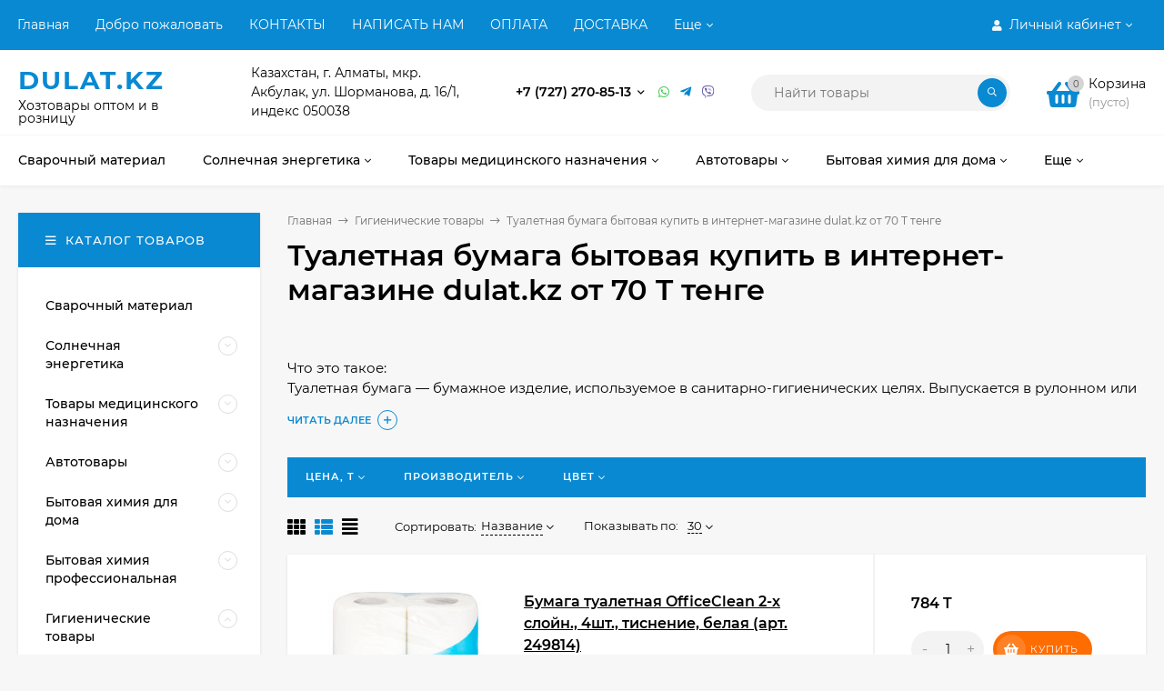

--- FILE ---
content_type: text/css
request_url: https://dulat.kz/wa-data/public/shop/themes/mastershop/mastershop.shop.min.css?v3.3.0.1
body_size: 70390
content:
/*! normalize.css v5.0.0 | MIT License | github.com/necolas/normalize.css */html{line-height:1.15;-ms-text-size-adjust:100%;-webkit-text-size-adjust:100%}body{margin:0}article,aside,footer,header,nav,section{display:block}h1{font-size:2em;margin:.67em 0}figcaption,figure,main{display:block}figure{margin:1em 40px}hr{box-sizing:content-box;height:0;overflow:visible}pre{font-family:monospace,monospace;font-size:1em}a{background-color:transparent;-webkit-text-decoration-skip:objects}a:active,a:hover{outline-width:0}abbr[title]{border-bottom:none;text-decoration:underline;text-decoration:underline dotted}b,strong{font-weight:inherit;font-weight:bolder}code,kbd,samp{font-family:monospace,monospace;font-size:1em}dfn{font-style:italic}mark{background-color:#ff0;color:#000}small{font-size:80%}sub,sup{font-size:75%;line-height:0;position:relative;vertical-align:baseline}sub{bottom:-.25em}sup{top:-.5em}audio,video{display:inline-block}audio:not([controls]){display:none;height:0}img{border-style:none}svg:not(:root){overflow:hidden}button,input,optgroup,select,textarea{font-size:100%;line-height:1.15;margin:0}button,input{overflow:visible}button,select{text-transform:none}[type=reset],[type=submit],button,html [type=button]{-webkit-appearance:button}[type=button]::-moz-focus-inner,[type=reset]::-moz-focus-inner,[type=submit]::-moz-focus-inner,button::-moz-focus-inner{border-style:none;padding:0}[type=button]:-moz-focusring,[type=reset]:-moz-focusring,[type=submit]:-moz-focusring,button:-moz-focusring{outline:1px dotted ButtonText}fieldset{border:1px solid silver;margin:0 2px;padding:.35em .625em .75em}legend{box-sizing:border-box;color:inherit;display:table;max-width:100%;padding:0;white-space:normal}progress{display:inline-block;vertical-align:baseline}textarea{overflow:auto}[type=checkbox],[type=radio]{box-sizing:border-box;padding:0}[type=number]::-webkit-inner-spin-button,[type=number]::-webkit-outer-spin-button{height:auto}[type=search]{-webkit-appearance:textfield;outline-offset:-2px}[type=search]::-webkit-search-cancel-button,[type=search]::-webkit-search-decoration{-webkit-appearance:none}::-webkit-file-upload-button{-webkit-appearance:button;font:inherit}details,menu{display:block}summary{display:list-item}canvas{display:inline-block}[hidden],template{display:none}.mfp-bg{z-index:1042;overflow:hidden;background:#0b0b0b;opacity:.8}.mfp-bg,.mfp-wrap{top:0;left:0;width:100%;height:100%;position:fixed}.mfp-wrap{z-index:1043;outline:none!important;-webkit-backface-visibility:hidden}.mfp-container{text-align:center;position:absolute;width:100%;height:100%;left:0;top:0;padding:0 8px;box-sizing:border-box}.mfp-container:before{content:"";display:inline-block;height:100%;vertical-align:middle}.mfp-align-top .mfp-container:before{display:none}.mfp-content{position:relative;display:inline-block;vertical-align:middle;margin:0 auto;text-align:left;z-index:1045}.mfp-ajax-holder .mfp-content,.mfp-inline-holder .mfp-content{width:100%;cursor:auto}.mfp-ajax-cur{cursor:progress}.mfp-zoom-out-cur,.mfp-zoom-out-cur .mfp-image-holder .mfp-close{cursor:zoom-out}.mfp-zoom{cursor:pointer;cursor:zoom-in}.mfp-auto-cursor .mfp-content{cursor:auto}.mfp-arrow,.mfp-close,.mfp-counter,.mfp-preloader{-webkit-user-select:none;-moz-user-select:none;user-select:none}.mfp-loading.mfp-figure{display:none}.mfp-hide{display:none!important}.mfp-preloader{color:#ccc;position:absolute;top:50%;width:auto;text-align:center;margin-top:-.8em;left:8px;right:8px;z-index:1044}.mfp-preloader a{color:#ccc}.mfp-preloader a:hover{color:#fff}.mfp-s-error .mfp-content,.mfp-s-ready .mfp-preloader{display:none}button.mfp-arrow,button.mfp-close{overflow:visible;cursor:pointer;background:transparent;border:0;-webkit-appearance:none;display:block;outline:none;padding:0;z-index:1046;box-shadow:none;touch-action:manipulation}button::-moz-focus-inner{padding:0;border:0}.mfp-close{width:44px;height:44px;line-height:44px;position:absolute;right:0;top:0;text-decoration:none;text-align:center;opacity:.65;padding:0 0 18px 10px;color:#fff;font-style:normal;font-size:28px;font-family:Arial,Baskerville,monospace}.mfp-close:focus,.mfp-close:hover{opacity:1}.mfp-close:active{top:1px}.mfp-close-btn-in .mfp-close{color:#333}.mfp-iframe-holder .mfp-close,.mfp-image-holder .mfp-close{color:#fff;right:-6px;text-align:right;padding-right:6px;width:100%}.mfp-counter{position:absolute;top:0;right:0;color:#ccc;font-size:12px;line-height:18px;white-space:nowrap}.mfp-arrow{position:absolute;opacity:.65;margin:0;top:50%;margin-top:-55px;padding:0;width:90px;height:110px;-webkit-tap-highlight-color:transparent}.mfp-arrow:active{margin-top:-54px}.mfp-arrow:focus,.mfp-arrow:hover{opacity:1}.mfp-arrow:after,.mfp-arrow:before{content:"";display:block;width:0;height:0;position:absolute;left:0;top:0;margin-top:35px;margin-left:35px;border:medium inset transparent}.mfp-arrow:after{border-top-width:13px;border-bottom-width:13px;top:8px}.mfp-arrow:before{border-top-width:21px;border-bottom-width:21px;opacity:.7}.mfp-arrow-left{left:0}.mfp-arrow-left:after{border-right:17px solid #fff;margin-left:31px}.mfp-arrow-left:before{margin-left:25px;border-right:27px solid #3f3f3f}.mfp-arrow-right{right:0}.mfp-arrow-right:after{border-left:17px solid #fff;margin-left:39px}.mfp-arrow-right:before{border-left:27px solid #3f3f3f}.mfp-iframe-holder{padding-top:40px;padding-bottom:40px}.mfp-iframe-holder .mfp-content{line-height:0;width:100%;max-width:900px}.mfp-iframe-holder .mfp-close{top:-40px}.mfp-iframe-scaler{width:100%;height:0;overflow:hidden;padding-top:56.25%}.mfp-iframe-scaler iframe{position:absolute;display:block;top:0;left:0;width:100%;height:100%;box-shadow:0 0 8px rgba(0,0,0,.6);background:#000}img.mfp-img{width:auto;max-width:100%;height:auto;display:block;box-sizing:border-box;padding:40px 0;margin:0 auto}.mfp-figure,img.mfp-img{line-height:0}.mfp-figure:after{content:"";position:absolute;left:0;top:40px;bottom:40px;display:block;right:0;width:auto;height:auto;z-index:-1;box-shadow:0 0 8px rgba(0,0,0,.6);background:#444}.mfp-figure small{color:#bdbdbd;display:block;font-size:12px;line-height:14px}.mfp-figure figure{margin:0}.mfp-bottom-bar{margin-top:-36px;position:absolute;top:100%;left:0;width:100%;cursor:auto}.mfp-title{text-align:left;line-height:18px;color:#f3f3f3;word-wrap:break-word;padding-right:36px}.mfp-image-holder .mfp-content{max-width:100%}.mfp-gallery .mfp-image-holder .mfp-figure{cursor:pointer}@media screen and (max-height:300px),screen and (max-width:800px) and (orientation:landscape){.mfp-img-mobile .mfp-image-holder{padding-left:0;padding-right:0}.mfp-img-mobile img.mfp-img{padding:0}.mfp-img-mobile .mfp-figure:after{top:0;bottom:0}.mfp-img-mobile .mfp-figure small{display:inline;margin-left:5px}.mfp-img-mobile .mfp-bottom-bar{background:rgba(0,0,0,.6);bottom:0;margin:0;top:auto;padding:3px 5px;position:fixed;box-sizing:border-box}.mfp-img-mobile .mfp-bottom-bar:empty{padding:0}.mfp-img-mobile .mfp-counter{right:5px;top:3px}.mfp-img-mobile .mfp-close{top:0;right:0;width:35px;height:35px;line-height:35px;background:rgba(0,0,0,.6);position:fixed;text-align:center;padding:0}}@media (max-width:900px){.mfp-arrow{transform:scale(.75)}.mfp-arrow-left{transform-origin:0}.mfp-arrow-right{transform-origin:100%}.mfp-container{padding-left:6px;padding-right:6px}}.owl-carousel,.owl-carousel .owl-item{-webkit-tap-highlight-color:transparent;position:relative}.owl-carousel{display:none;width:100%;z-index:1}.owl-carousel .owl-stage{position:relative;-ms-touch-action:pan-Y;touch-action:manipulation;-moz-backface-visibility:hidden}.owl-carousel .owl-stage:after{content:".";display:block;clear:both;visibility:hidden;line-height:0;height:0}.owl-carousel .owl-stage-outer{position:relative;overflow:hidden;-webkit-transform:translateZ(0)}.owl-carousel .owl-item,.owl-carousel .owl-wrapper{-webkit-backface-visibility:hidden;-moz-backface-visibility:hidden;-ms-backface-visibility:hidden;-webkit-transform:translateZ(0);-moz-transform:translateZ(0);-ms-transform:translateZ(0)}.owl-carousel .owl-item{min-height:1px;float:left;-webkit-backface-visibility:hidden;-webkit-touch-callout:none}.owl-carousel .owl-item img{display:block;width:100%}.owl-carousel .owl-dots.disabled,.owl-carousel .owl-nav.disabled{display:none}.no-js .owl-carousel,.owl-carousel.owl-loaded{display:block}.owl-carousel .owl-dot,.owl-carousel .owl-nav .owl-next,.owl-carousel .owl-nav .owl-prev{cursor:pointer;-webkit-user-select:none;-moz-user-select:none;-ms-user-select:none;user-select:none}.owl-carousel .owl-nav button.owl-next,.owl-carousel .owl-nav button.owl-prev,.owl-carousel button.owl-dot{background:0 0;color:inherit;border:none;padding:0!important;font:inherit}.owl-carousel.owl-loading{opacity:0;display:block}.owl-carousel.owl-hidden{opacity:0}.owl-carousel.owl-refresh .owl-item{visibility:hidden}.owl-carousel.owl-drag .owl-item{-ms-touch-action:pan-y;touch-action:pan-y;-webkit-user-select:none;-moz-user-select:none;-ms-user-select:none;user-select:none}.owl-carousel.owl-grab{cursor:move;cursor:grab}.owl-carousel.owl-rtl{direction:rtl}.owl-carousel.owl-rtl .owl-item{float:right}.owl-carousel .animated{animation-duration:1s;animation-fill-mode:both}.owl-carousel .owl-animated-in{z-index:0}.owl-carousel .owl-animated-out{z-index:1}.owl-carousel .fadeOut{animation-name:a}.owl-height{transition:height .5s ease-in-out}.owl-carousel .owl-item .owl-lazy{opacity:0;transition:opacity .4s ease}.owl-carousel .owl-item .owl-lazy:not([src]),.owl-carousel .owl-item .owl-lazy[src^=""]{max-height:0}.owl-carousel .owl-item img.owl-lazy{transform-style:preserve-3d}.owl-carousel .owl-video-wrapper{position:relative;height:100%;background:#000}.owl-carousel .owl-video-play-icon{position:absolute;height:80px;width:80px;left:50%;top:50%;margin-left:-40px;margin-top:-40px;background:url(owl.video.play.png) no-repeat;cursor:pointer;z-index:1;-webkit-backface-visibility:hidden;transition:transform .1s ease}.owl-carousel .owl-video-play-icon:hover{transform:scale(1.3)}.owl-carousel .owl-video-playing .owl-video-play-icon,.owl-carousel .owl-video-playing .owl-video-tn{display:none}.owl-carousel .owl-video-tn{opacity:0;height:100%;background-position:50%;background-repeat:no-repeat;background-size:contain;transition:opacity .4s ease}.owl-carousel .owl-video-frame{position:relative;z-index:1;height:100%;width:100%}
/*! PhotoSwipe main CSS by Dmitry Semenov | photoswipe.com | MIT license */.pswp{display:none;position:absolute;width:100%;height:100%;left:0;top:0;overflow:hidden;-ms-touch-action:none;touch-action:none;z-index:1500;-webkit-text-size-adjust:100%;-webkit-backface-visibility:hidden;outline:none}.pswp *{box-sizing:border-box}.pswp img{max-width:none}.pswp--animate_opacity{opacity:.001;will-change:opacity;transition:opacity 333ms cubic-bezier(.4,0,.22,1)}.pswp--open{display:block}.pswp--zoom-allowed .pswp__img{cursor:zoom-in}.pswp--zoomed-in .pswp__img{cursor:-webkit-grab;cursor:grab}.pswp--dragging .pswp__img{cursor:-webkit-grabbing;cursor:grabbing}.pswp__bg{background:#000;opacity:0;transform:translateZ(0);-webkit-backface-visibility:hidden}.pswp__bg,.pswp__scroll-wrap{position:absolute;left:0;top:0;width:100%;height:100%}.pswp__scroll-wrap{overflow:hidden}.pswp__container,.pswp__zoom-wrap{-ms-touch-action:none;touch-action:none;position:absolute;left:0;right:0;top:0;bottom:0}.pswp__container,.pswp__img{-webkit-user-select:none;-moz-user-select:none;-ms-user-select:none;user-select:none;-webkit-tap-highlight-color:transparent;-webkit-touch-callout:none}.pswp__zoom-wrap{position:absolute;width:100%;transform-origin:left top;transition:transform 333ms cubic-bezier(.4,0,.22,1)}.pswp__bg{will-change:opacity;transition:opacity 333ms cubic-bezier(.4,0,.22,1)}.pswp--animated-in .pswp__bg,.pswp--animated-in .pswp__zoom-wrap{transition:none}.pswp__container,.pswp__zoom-wrap{-webkit-backface-visibility:hidden}.pswp__item{right:0;bottom:0;overflow:hidden}.pswp__img,.pswp__item{position:absolute;left:0;top:0}.pswp__img{width:auto;height:auto}.pswp__img--placeholder{-webkit-backface-visibility:hidden}.pswp__img--placeholder--blank{background:#222}.pswp--ie .pswp__img{width:100%!important;height:auto!important;left:0;top:0}.pswp__error-msg{position:absolute;left:0;top:50%;width:100%;text-align:center;font-size:14px;line-height:16px;margin-top:-8px;color:#ccc}.pswp__error-msg a{color:#ccc;text-decoration:underline}
/*! PhotoSwipe Default UI CSS by Dmitry Semenov | photoswipe.com | MIT license */.pswp__button{width:44px;height:44px;position:relative;background:none;cursor:pointer;overflow:visible;-webkit-appearance:none;display:block;border:0;padding:0;margin:0;float:right;opacity:.75;transition:opacity .2s;box-shadow:none}.pswp__button:focus,.pswp__button:hover{opacity:1}.pswp__button:active{outline:none;opacity:.9}.pswp__button::-moz-focus-inner{padding:0;border:0}.pswp__ui--over-close .pswp__button--close{opacity:1}.pswp__button,.pswp__button--arrow--left:before,.pswp__button--arrow--right:before{background:url(img/photoswipe/default-skin.png) 0 0 no-repeat;background-size:264px 88px;width:44px;height:44px}@media (-webkit-min-device-pixel-ratio:1.1),(-webkit-min-device-pixel-ratio:1.09375),(min-resolution:1.1dppx),(min-resolution:105dpi){.pswp--svg .pswp__button,.pswp--svg .pswp__button--arrow--left:before,.pswp--svg .pswp__button--arrow--right:before{background-image:url(img/photoswipe/default-skin.svg)}.pswp--svg .pswp__button--arrow--left,.pswp--svg .pswp__button--arrow--right{background:none}}.pswp__button--close{background-position:0 -44px}.pswp__button--share{background-position:-44px -44px}.pswp__button--fs{display:none}.pswp--supports-fs .pswp__button--fs{display:block}.pswp--fs .pswp__button--fs{background-position:-44px 0}.pswp__button--zoom{display:none;background-position:-88px 0}.pswp--zoom-allowed .pswp__button--zoom{display:block}.pswp--zoomed-in .pswp__button--zoom{background-position:-132px 0}.pswp--touch .pswp__button--arrow--left,.pswp--touch .pswp__button--arrow--right{visibility:hidden}.pswp__button--arrow--left,.pswp__button--arrow--right{background:none;top:50%;margin-top:-50px;width:70px;height:100px;position:absolute}.pswp__button--arrow--left{left:0}.pswp__button--arrow--right{right:0}.pswp__button--arrow--left:before,.pswp__button--arrow--right:before{content:"";top:35px;background-color:rgba(0,0,0,.3);height:30px;width:32px;position:absolute}.pswp__button--arrow--left:before{left:6px;background-position:-138px -44px}.pswp__button--arrow--right:before{right:6px;background-position:-94px -44px}.pswp__counter,.pswp__share-modal{-webkit-user-select:none;-moz-user-select:none;-ms-user-select:none;user-select:none}.pswp__share-modal{display:block;background:rgba(0,0,0,.5);width:100%;height:100%;top:0;left:0;padding:10px;position:absolute;z-index:1600;opacity:0;transition:opacity .25s ease-out;-webkit-backface-visibility:hidden;will-change:opacity}.pswp__share-modal--hidden{display:none}.pswp__share-tooltip{z-index:1620;position:absolute;background:#fff;top:56px;border-radius:2px;display:block;width:auto;right:44px;box-shadow:0 2px 5px rgba(0,0,0,.25);transform:translateY(6px);transition:transform .25s;-webkit-backface-visibility:hidden;will-change:transform}.pswp__share-tooltip a{display:block;padding:8px 12px;font-size:14px;line-height:18px}.pswp__share-tooltip a,.pswp__share-tooltip a:hover{color:#000;text-decoration:none}.pswp__share-tooltip a:first-child{border-radius:2px 2px 0 0}.pswp__share-tooltip a:last-child{border-radius:0 0 2px 2px}.pswp__share-modal--fade-in{opacity:1}.pswp__share-modal--fade-in .pswp__share-tooltip{transform:translateY(0)}.pswp--touch .pswp__share-tooltip a{padding:16px 12px}a.pswp__share--facebook:before{content:"";display:block;width:0;height:0;position:absolute;top:-12px;right:15px;border:6px solid transparent;border-bottom-color:#fff;-webkit-pointer-events:none;-moz-pointer-events:none;pointer-events:none}a.pswp__share--facebook:hover{background:#3e5c9a;color:#fff}a.pswp__share--facebook:hover:before{border-bottom-color:#3e5c9a}a.pswp__share--twitter:hover{background:#55acee;color:#fff}a.pswp__share--pinterest:hover{background:#ccc;color:#ce272d}a.pswp__share--download:hover{background:#ddd}.pswp__counter{position:absolute;left:0;top:0;height:44px;font-size:13px;line-height:44px;color:#fff;opacity:.75;padding:0 10px}.pswp__caption{position:absolute;left:0;bottom:0;width:100%;min-height:44px}.pswp__caption small{font-size:11px;color:#bbb}.pswp__caption__center{text-align:left;max-width:420px;margin:0 auto;font-size:13px;padding:10px;line-height:20px;color:#ccc}.pswp__caption--empty{display:none}.pswp__caption--fake{visibility:hidden}.pswp__preloader{width:44px;height:44px;position:absolute;top:0;left:50%;margin-left:-22px;opacity:0;transition:opacity .25s ease-out;will-change:opacity;direction:ltr}.pswp__preloader__icn{width:20px;height:20px;margin:12px}.pswp__preloader--active{opacity:1}.pswp__preloader--active .pswp__preloader__icn{background:url(preloader.gif) 0 0 no-repeat}.pswp--css_animation .pswp__preloader--active{opacity:1}.pswp--css_animation .pswp__preloader--active .pswp__preloader__icn{animation:a .5s linear infinite}.pswp--css_animation .pswp__preloader--active .pswp__preloader__donut{animation:b 1s cubic-bezier(.4,0,.22,1) infinite}.pswp--css_animation .pswp__preloader__icn{background:none;opacity:.75;width:14px;height:14px;position:absolute;left:15px;top:15px;margin:0}.pswp--css_animation .pswp__preloader__cut{position:relative;width:7px;height:14px;overflow:hidden}.pswp--css_animation .pswp__preloader__donut{box-sizing:border-box;width:14px;height:14px;border:2px solid #fff;border-radius:50%;border-left-color:transparent;border-bottom-color:transparent;position:absolute;top:0;left:0;background:none;margin:0}@media screen and (max-width:1024px){.pswp__preloader{position:relative;left:auto;top:auto;margin:0;float:right}}.pswp__ui{-webkit-font-smoothing:auto;visibility:visible;opacity:1;z-index:1550}.pswp__top-bar{position:absolute;left:0;top:0;height:44px;width:100%}.pswp--has_mouse .pswp__button--arrow--left,.pswp--has_mouse .pswp__button--arrow--right,.pswp__caption,.pswp__top-bar{-webkit-backface-visibility:hidden;will-change:opacity;transition:opacity 333ms cubic-bezier(.4,0,.22,1)}.pswp--has_mouse .pswp__button--arrow--left,.pswp--has_mouse .pswp__button--arrow--right{visibility:visible}.pswp__caption,.pswp__top-bar{background-color:rgba(0,0,0,.5)}.pswp__ui--fit .pswp__caption,.pswp__ui--fit .pswp__top-bar{background-color:rgba(0,0,0,.3)}.pswp__ui--idle .pswp__button--arrow--left,.pswp__ui--idle .pswp__button--arrow--right,.pswp__ui--idle .pswp__top-bar{opacity:0}.pswp__ui--hidden .pswp__button--arrow--left,.pswp__ui--hidden .pswp__button--arrow--right,.pswp__ui--hidden .pswp__caption,.pswp__ui--hidden .pswp__top-bar{opacity:.001}.pswp__ui--one-slide .pswp__button--arrow--left,.pswp__ui--one-slide .pswp__button--arrow--right,.pswp__ui--one-slide .pswp__counter{display:none}.pswp__element--disabled{display:none!important}.pswp--minimal--dark .pswp__top-bar{background:none}.fa,.fab,.fal,.far,.fas{-moz-osx-font-smoothing:grayscale;-webkit-font-smoothing:antialiased;display:inline-block;font-style:normal;font-variant:normal;text-rendering:auto;line-height:1}.fa-lg{font-size:1.33333em;line-height:.75em;vertical-align:-.0667em}.fa-xs{font-size:.75em}.fa-sm{font-size:.875em}.fa-1x{font-size:1em}.fa-2x{font-size:2em}.fa-3x{font-size:3em}.fa-4x{font-size:4em}.fa-5x{font-size:5em}.fa-6x{font-size:6em}.fa-7x{font-size:7em}.fa-8x{font-size:8em}.fa-9x{font-size:9em}.fa-10x{font-size:10em}.fa-fw{text-align:center;width:1.25em}.fa-ul{list-style-type:none;margin-left:2.5em;padding-left:0}.fa-ul>li{position:relative}.fa-li{left:-2em;position:absolute;text-align:center;width:2em;line-height:inherit}.fa-border{border:.08em solid #eee;border-radius:.1em;padding:.2em .25em .15em}.fa-pull-left{float:left}.fa-pull-right{float:right}.fa.fa-pull-left,.fab.fa-pull-left,.fal.fa-pull-left,.far.fa-pull-left,.fas.fa-pull-left{margin-right:.3em}.fa.fa-pull-right,.fab.fa-pull-right,.fal.fa-pull-right,.far.fa-pull-right,.fas.fa-pull-right{margin-left:.3em}.fa-spin{animation:a 2s infinite linear}.fa-pulse{animation:a 1s infinite steps(8)}.fa-rotate-90{-ms-filter:"progid:DXImageTransform.Microsoft.BasicImage(rotation=1)";transform:rotate(90deg)}.fa-rotate-180{-ms-filter:"progid:DXImageTransform.Microsoft.BasicImage(rotation=2)";transform:rotate(180deg)}.fa-rotate-270{-ms-filter:"progid:DXImageTransform.Microsoft.BasicImage(rotation=3)";transform:rotate(270deg)}.fa-flip-horizontal{-ms-filter:"progid:DXImageTransform.Microsoft.BasicImage(rotation=0, mirror=1)";transform:scaleX(-1)}.fa-flip-vertical{transform:scaleY(-1)}.fa-flip-horizontal.fa-flip-vertical,.fa-flip-vertical{-ms-filter:"progid:DXImageTransform.Microsoft.BasicImage(rotation=2, mirror=1)"}.fa-flip-horizontal.fa-flip-vertical{transform:scale(-1)}:root .fa-flip-horizontal,:root .fa-flip-vertical,:root .fa-rotate-90,:root .fa-rotate-180,:root .fa-rotate-270{filter:none}.fa-stack{display:inline-block;height:2em;line-height:2em;position:relative;vertical-align:middle;width:2.5em}.fa-stack-1x,.fa-stack-2x{left:0;position:absolute;text-align:center;width:100%}.fa-stack-1x{line-height:inherit}.fa-stack-2x{font-size:2em}.fa-inverse{color:#fff}.fa-500px:before{content:"\f26e"}.fa-abacus:before{content:"\f640"}.fa-accessible-icon:before{content:"\f368"}.fa-accusoft:before{content:"\f369"}.fa-acorn:before{content:"\f6ae"}.fa-acquisitions-incorporated:before{content:"\f6af"}.fa-ad:before{content:"\f641"}.fa-address-book:before{content:"\f2b9"}.fa-address-card:before{content:"\f2bb"}.fa-adjust:before{content:"\f042"}.fa-adn:before{content:"\f170"}.fa-adobe:before{content:"\f778"}.fa-adversal:before{content:"\f36a"}.fa-affiliatetheme:before{content:"\f36b"}.fa-air-freshener:before{content:"\f5d0"}.fa-alarm-clock:before{content:"\f34e"}.fa-algolia:before{content:"\f36c"}.fa-alicorn:before{content:"\f6b0"}.fa-align-center:before{content:"\f037"}.fa-align-justify:before{content:"\f039"}.fa-align-left:before{content:"\f036"}.fa-align-right:before{content:"\f038"}.fa-alipay:before{content:"\f642"}.fa-allergies:before{content:"\f461"}.fa-amazon:before{content:"\f270"}.fa-amazon-pay:before{content:"\f42c"}.fa-ambulance:before{content:"\f0f9"}.fa-american-sign-language-interpreting:before{content:"\f2a3"}.fa-amilia:before{content:"\f36d"}.fa-analytics:before{content:"\f643"}.fa-anchor:before{content:"\f13d"}.fa-android:before{content:"\f17b"}.fa-angel:before{content:"\f779"}.fa-angellist:before{content:"\f209"}.fa-angle-double-down:before{content:"\f103"}.fa-angle-double-left:before{content:"\f100"}.fa-angle-double-right:before{content:"\f101"}.fa-angle-double-up:before{content:"\f102"}.fa-angle-down:before{content:"\f107"}.fa-angle-left:before{content:"\f104"}.fa-angle-right:before{content:"\f105"}.fa-angle-up:before{content:"\f106"}.fa-angry:before{content:"\f556"}.fa-angrycreative:before{content:"\f36e"}.fa-angular:before{content:"\f420"}.fa-ankh:before{content:"\f644"}.fa-app-store:before{content:"\f36f"}.fa-app-store-ios:before{content:"\f370"}.fa-apper:before{content:"\f371"}.fa-apple:before{content:"\f179"}.fa-apple-alt:before{content:"\f5d1"}.fa-apple-crate:before{content:"\f6b1"}.fa-apple-pay:before{content:"\f415"}.fa-archive:before{content:"\f187"}.fa-archway:before{content:"\f557"}.fa-arrow-alt-circle-down:before{content:"\f358"}.fa-arrow-alt-circle-left:before{content:"\f359"}.fa-arrow-alt-circle-right:before{content:"\f35a"}.fa-arrow-alt-circle-up:before{content:"\f35b"}.fa-arrow-alt-down:before{content:"\f354"}.fa-arrow-alt-from-bottom:before{content:"\f346"}.fa-arrow-alt-from-left:before{content:"\f347"}.fa-arrow-alt-from-right:before{content:"\f348"}.fa-arrow-alt-from-top:before{content:"\f349"}.fa-arrow-alt-left:before{content:"\f355"}.fa-arrow-alt-right:before{content:"\f356"}.fa-arrow-alt-square-down:before{content:"\f350"}.fa-arrow-alt-square-left:before{content:"\f351"}.fa-arrow-alt-square-right:before{content:"\f352"}.fa-arrow-alt-square-up:before{content:"\f353"}.fa-arrow-alt-to-bottom:before{content:"\f34a"}.fa-arrow-alt-to-left:before{content:"\f34b"}.fa-arrow-alt-to-right:before{content:"\f34c"}.fa-arrow-alt-to-top:before{content:"\f34d"}.fa-arrow-alt-up:before{content:"\f357"}.fa-arrow-circle-down:before{content:"\f0ab"}.fa-arrow-circle-left:before{content:"\f0a8"}.fa-arrow-circle-right:before{content:"\f0a9"}.fa-arrow-circle-up:before{content:"\f0aa"}.fa-arrow-down:before{content:"\f063"}.fa-arrow-from-bottom:before{content:"\f342"}.fa-arrow-from-left:before{content:"\f343"}.fa-arrow-from-right:before{content:"\f344"}.fa-arrow-from-top:before{content:"\f345"}.fa-arrow-left:before{content:"\f060"}.fa-arrow-right:before{content:"\f061"}.fa-arrow-square-down:before{content:"\f339"}.fa-arrow-square-left:before{content:"\f33a"}.fa-arrow-square-right:before{content:"\f33b"}.fa-arrow-square-up:before{content:"\f33c"}.fa-arrow-to-bottom:before{content:"\f33d"}.fa-arrow-to-left:before{content:"\f33e"}.fa-arrow-to-right:before{content:"\f340"}.fa-arrow-to-top:before{content:"\f341"}.fa-arrow-up:before{content:"\f062"}.fa-arrows:before{content:"\f047"}.fa-arrows-alt:before{content:"\f0b2"}.fa-arrows-alt-h:before{content:"\f337"}.fa-arrows-alt-v:before{content:"\f338"}.fa-arrows-h:before{content:"\f07e"}.fa-arrows-v:before{content:"\f07d"}.fa-artstation:before{content:"\f77a"}.fa-assistive-listening-systems:before{content:"\f2a2"}.fa-asterisk:before{content:"\f069"}.fa-asymmetrik:before{content:"\f372"}.fa-at:before{content:"\f1fa"}.fa-atlas:before{content:"\f558"}.fa-atlassian:before{content:"\f77b"}.fa-atom:before{content:"\f5d2"}.fa-atom-alt:before{content:"\f5d3"}.fa-audible:before{content:"\f373"}.fa-audio-description:before{content:"\f29e"}.fa-autoprefixer:before{content:"\f41c"}.fa-avianex:before{content:"\f374"}.fa-aviato:before{content:"\f421"}.fa-award:before{content:"\f559"}.fa-aws:before{content:"\f375"}.fa-axe:before{content:"\f6b2"}.fa-axe-battle:before{content:"\f6b3"}.fa-baby:before{content:"\f77c"}.fa-baby-carriage:before{content:"\f77d"}.fa-backpack:before{content:"\f5d4"}.fa-backspace:before{content:"\f55a"}.fa-backward:before{content:"\f04a"}.fa-badge:before{content:"\f335"}.fa-badge-check:before{content:"\f336"}.fa-badge-dollar:before{content:"\f645"}.fa-badge-percent:before{content:"\f646"}.fa-badger-honey:before{content:"\f6b4"}.fa-balance-scale:before{content:"\f24e"}.fa-balance-scale-left:before{content:"\f515"}.fa-balance-scale-right:before{content:"\f516"}.fa-ball-pile:before{content:"\f77e"}.fa-ballot:before{content:"\f732"}.fa-ballot-check:before{content:"\f733"}.fa-ban:before{content:"\f05e"}.fa-band-aid:before{content:"\f462"}.fa-bandcamp:before{content:"\f2d5"}.fa-barcode:before{content:"\f02a"}.fa-barcode-alt:before{content:"\f463"}.fa-barcode-read:before{content:"\f464"}.fa-barcode-scan:before{content:"\f465"}.fa-bars:before{content:"\f0c9"}.fa-baseball:before{content:"\f432"}.fa-baseball-ball:before{content:"\f433"}.fa-basketball-ball:before{content:"\f434"}.fa-basketball-hoop:before{content:"\f435"}.fa-bat:before{content:"\f6b5"}.fa-bath:before{content:"\f2cd"}.fa-battery-bolt:before{content:"\f376"}.fa-battery-empty:before{content:"\f244"}.fa-battery-full:before{content:"\f240"}.fa-battery-half:before{content:"\f242"}.fa-battery-quarter:before{content:"\f243"}.fa-battery-slash:before{content:"\f377"}.fa-battery-three-quarters:before{content:"\f241"}.fa-bed:before{content:"\f236"}.fa-beer:before{content:"\f0fc"}.fa-behance:before{content:"\f1b4"}.fa-behance-square:before{content:"\f1b5"}.fa-bell:before{content:"\f0f3"}.fa-bell-school:before{content:"\f5d5"}.fa-bell-school-slash:before{content:"\f5d6"}.fa-bell-slash:before{content:"\f1f6"}.fa-bells:before{content:"\f77f"}.fa-bezier-curve:before{content:"\f55b"}.fa-bible:before{content:"\f647"}.fa-bicycle:before{content:"\f206"}.fa-bimobject:before{content:"\f378"}.fa-binoculars:before{content:"\f1e5"}.fa-biohazard:before{content:"\f780"}.fa-birthday-cake:before{content:"\f1fd"}.fa-bitbucket:before{content:"\f171"}.fa-bitcoin:before{content:"\f379"}.fa-bity:before{content:"\f37a"}.fa-black-tie:before{content:"\f27e"}.fa-blackberry:before{content:"\f37b"}.fa-blanket:before{content:"\f498"}.fa-blender:before{content:"\f517"}.fa-blender-phone:before{content:"\f6b6"}.fa-blind:before{content:"\f29d"}.fa-blog:before{content:"\f781"}.fa-blogger:before{content:"\f37c"}.fa-blogger-b:before{content:"\f37d"}.fa-bluetooth:before{content:"\f293"}.fa-bluetooth-b:before{content:"\f294"}.fa-bold:before{content:"\f032"}.fa-bolt:before{content:"\f0e7"}.fa-bomb:before{content:"\f1e2"}.fa-bone:before{content:"\f5d7"}.fa-bone-break:before{content:"\f5d8"}.fa-bong:before{content:"\f55c"}.fa-book:before{content:"\f02d"}.fa-book-alt:before{content:"\f5d9"}.fa-book-dead:before{content:"\f6b7"}.fa-book-heart:before{content:"\f499"}.fa-book-open:before{content:"\f518"}.fa-book-reader:before{content:"\f5da"}.fa-book-spells:before{content:"\f6b8"}.fa-bookmark:before{content:"\f02e"}.fa-books:before{content:"\f5db"}.fa-boot:before{content:"\f782"}.fa-booth-curtain:before{content:"\f734"}.fa-bow-arrow:before{content:"\f6b9"}.fa-bowling-ball:before{content:"\f436"}.fa-bowling-pins:before{content:"\f437"}.fa-box:before{content:"\f466"}.fa-box-alt:before{content:"\f49a"}.fa-box-ballot:before{content:"\f735"}.fa-box-check:before{content:"\f467"}.fa-box-fragile:before{content:"\f49b"}.fa-box-full:before{content:"\f49c"}.fa-box-heart:before{content:"\f49d"}.fa-box-open:before{content:"\f49e"}.fa-box-up:before{content:"\f49f"}.fa-box-usd:before{content:"\f4a0"}.fa-boxes:before{content:"\f468"}.fa-boxes-alt:before{content:"\f4a1"}.fa-boxing-glove:before{content:"\f438"}.fa-braille:before{content:"\f2a1"}.fa-brain:before{content:"\f5dc"}.fa-briefcase:before{content:"\f0b1"}.fa-briefcase-medical:before{content:"\f469"}.fa-broadcast-tower:before{content:"\f519"}.fa-broom:before{content:"\f51a"}.fa-browser:before{content:"\f37e"}.fa-brush:before{content:"\f55d"}.fa-btc:before{content:"\f15a"}.fa-bug:before{content:"\f188"}.fa-building:before{content:"\f1ad"}.fa-bullhorn:before{content:"\f0a1"}.fa-bullseye:before{content:"\f140"}.fa-bullseye-arrow:before{content:"\f648"}.fa-bullseye-pointer:before{content:"\f649"}.fa-burn:before{content:"\f46a"}.fa-buromobelexperte:before{content:"\f37f"}.fa-bus:before{content:"\f207"}.fa-bus-alt:before{content:"\f55e"}.fa-bus-school:before{content:"\f5dd"}.fa-business-time:before{content:"\f64a"}.fa-buysellads:before{content:"\f20d"}.fa-cabinet-filing:before{content:"\f64b"}.fa-calculator:before{content:"\f1ec"}.fa-calculator-alt:before{content:"\f64c"}.fa-calendar:before{content:"\f133"}.fa-calendar-alt:before{content:"\f073"}.fa-calendar-check:before{content:"\f274"}.fa-calendar-day:before{content:"\f783"}.fa-calendar-edit:before{content:"\f333"}.fa-calendar-exclamation:before{content:"\f334"}.fa-calendar-minus:before{content:"\f272"}.fa-calendar-plus:before{content:"\f271"}.fa-calendar-star:before{content:"\f736"}.fa-calendar-times:before{content:"\f273"}.fa-calendar-week:before{content:"\f784"}.fa-camera:before{content:"\f030"}.fa-camera-alt:before{content:"\f332"}.fa-camera-retro:before{content:"\f083"}.fa-campfire:before{content:"\f6ba"}.fa-campground:before{content:"\f6bb"}.fa-canadian-maple-leaf:before{content:"\f785"}.fa-candle-holder:before{content:"\f6bc"}.fa-candy-cane:before{content:"\f786"}.fa-candy-corn:before{content:"\f6bd"}.fa-cannabis:before{content:"\f55f"}.fa-capsules:before{content:"\f46b"}.fa-car:before{content:"\f1b9"}.fa-car-alt:before{content:"\f5de"}.fa-car-battery:before{content:"\f5df"}.fa-car-bump:before{content:"\f5e0"}.fa-car-crash:before{content:"\f5e1"}.fa-car-garage:before{content:"\f5e2"}.fa-car-mechanic:before{content:"\f5e3"}.fa-car-side:before{content:"\f5e4"}.fa-car-tilt:before{content:"\f5e5"}.fa-car-wash:before{content:"\f5e6"}.fa-caret-circle-down:before{content:"\f32d"}.fa-caret-circle-left:before{content:"\f32e"}.fa-caret-circle-right:before{content:"\f330"}.fa-caret-circle-up:before{content:"\f331"}.fa-caret-down:before{content:"\f0d7"}.fa-caret-left:before{content:"\f0d9"}.fa-caret-right:before{content:"\f0da"}.fa-caret-square-down:before{content:"\f150"}.fa-caret-square-left:before{content:"\f191"}.fa-caret-square-right:before{content:"\f152"}.fa-caret-square-up:before{content:"\f151"}.fa-caret-up:before{content:"\f0d8"}.fa-carrot:before{content:"\f787"}.fa-cart-arrow-down:before{content:"\f218"}.fa-cart-plus:before{content:"\f217"}.fa-cash-register:before{content:"\f788"}.fa-cat:before{content:"\f6be"}.fa-cauldron:before{content:"\f6bf"}.fa-cc-amazon-pay:before{content:"\f42d"}.fa-cc-amex:before{content:"\f1f3"}.fa-cc-apple-pay:before{content:"\f416"}.fa-cc-diners-club:before{content:"\f24c"}.fa-cc-discover:before{content:"\f1f2"}.fa-cc-jcb:before{content:"\f24b"}.fa-cc-mastercard:before{content:"\f1f1"}.fa-cc-paypal:before{content:"\f1f4"}.fa-cc-stripe:before{content:"\f1f5"}.fa-cc-visa:before{content:"\f1f0"}.fa-centercode:before{content:"\f380"}.fa-centos:before{content:"\f789"}.fa-certificate:before{content:"\f0a3"}.fa-chair:before{content:"\f6c0"}.fa-chair-office:before{content:"\f6c1"}.fa-chalkboard:before{content:"\f51b"}.fa-chalkboard-teacher:before{content:"\f51c"}.fa-charging-station:before{content:"\f5e7"}.fa-chart-area:before{content:"\f1fe"}.fa-chart-bar:before{content:"\f080"}.fa-chart-line:before{content:"\f201"}.fa-chart-line-down:before{content:"\f64d"}.fa-chart-network:before{content:"\f78a"}.fa-chart-pie:before{content:"\f200"}.fa-chart-pie-alt:before{content:"\f64e"}.fa-check:before{content:"\f00c"}.fa-check-circle:before{content:"\f058"}.fa-check-double:before{content:"\f560"}.fa-check-square:before{content:"\f14a"}.fa-chess:before{content:"\f439"}.fa-chess-bishop:before{content:"\f43a"}.fa-chess-bishop-alt:before{content:"\f43b"}.fa-chess-board:before{content:"\f43c"}.fa-chess-clock:before{content:"\f43d"}.fa-chess-clock-alt:before{content:"\f43e"}.fa-chess-king:before{content:"\f43f"}.fa-chess-king-alt:before{content:"\f440"}.fa-chess-knight:before{content:"\f441"}.fa-chess-knight-alt:before{content:"\f442"}.fa-chess-pawn:before{content:"\f443"}.fa-chess-pawn-alt:before{content:"\f444"}.fa-chess-queen:before{content:"\f445"}.fa-chess-queen-alt:before{content:"\f446"}.fa-chess-rook:before{content:"\f447"}.fa-chess-rook-alt:before{content:"\f448"}.fa-chevron-circle-down:before{content:"\f13a"}.fa-chevron-circle-left:before{content:"\f137"}.fa-chevron-circle-right:before{content:"\f138"}.fa-chevron-circle-up:before{content:"\f139"}.fa-chevron-double-down:before{content:"\f322"}.fa-chevron-double-left:before{content:"\f323"}.fa-chevron-double-right:before{content:"\f324"}.fa-chevron-double-up:before{content:"\f325"}.fa-chevron-down:before{content:"\f078"}.fa-chevron-left:before{content:"\f053"}.fa-chevron-right:before{content:"\f054"}.fa-chevron-square-down:before{content:"\f329"}.fa-chevron-square-left:before{content:"\f32a"}.fa-chevron-square-right:before{content:"\f32b"}.fa-chevron-square-up:before{content:"\f32c"}.fa-chevron-up:before{content:"\f077"}.fa-child:before{content:"\f1ae"}.fa-chimney:before{content:"\f78b"}.fa-chrome:before{content:"\f268"}.fa-church:before{content:"\f51d"}.fa-circle:before{content:"\f111"}.fa-circle-notch:before{content:"\f1ce"}.fa-city:before{content:"\f64f"}.fa-claw-marks:before{content:"\f6c2"}.fa-clipboard:before{content:"\f328"}.fa-clipboard-check:before{content:"\f46c"}.fa-clipboard-list:before{content:"\f46d"}.fa-clipboard-list-check:before{content:"\f737"}.fa-clipboard-prescription:before{content:"\f5e8"}.fa-clock:before{content:"\f017"}.fa-clone:before{content:"\f24d"}.fa-closed-captioning:before{content:"\f20a"}.fa-cloud:before{content:"\f0c2"}.fa-cloud-download:before{content:"\f0ed"}.fa-cloud-download-alt:before{content:"\f381"}.fa-cloud-drizzle:before{content:"\f738"}.fa-cloud-hail:before{content:"\f739"}.fa-cloud-hail-mixed:before{content:"\f73a"}.fa-cloud-meatball:before{content:"\f73b"}.fa-cloud-moon:before{content:"\f6c3"}.fa-cloud-moon-rain:before{content:"\f73c"}.fa-cloud-rain:before{content:"\f73d"}.fa-cloud-rainbow:before{content:"\f73e"}.fa-cloud-showers:before{content:"\f73f"}.fa-cloud-showers-heavy:before{content:"\f740"}.fa-cloud-sleet:before{content:"\f741"}.fa-cloud-snow:before{content:"\f742"}.fa-cloud-sun:before{content:"\f6c4"}.fa-cloud-sun-rain:before{content:"\f743"}.fa-cloud-upload:before{content:"\f0ee"}.fa-cloud-upload-alt:before{content:"\f382"}.fa-clouds:before{content:"\f744"}.fa-clouds-moon:before{content:"\f745"}.fa-clouds-sun:before{content:"\f746"}.fa-cloudscale:before{content:"\f383"}.fa-cloudsmith:before{content:"\f384"}.fa-cloudversify:before{content:"\f385"}.fa-club:before{content:"\f327"}.fa-cocktail:before{content:"\f561"}.fa-code:before{content:"\f121"}.fa-code-branch:before{content:"\f126"}.fa-code-commit:before{content:"\f386"}.fa-code-merge:before{content:"\f387"}.fa-codepen:before{content:"\f1cb"}.fa-codiepie:before{content:"\f284"}.fa-coffee:before{content:"\f0f4"}.fa-coffee-togo:before{content:"\f6c5"}.fa-coffin:before{content:"\f6c6"}.fa-cog:before{content:"\f013"}.fa-cogs:before{content:"\f085"}.fa-coins:before{content:"\f51e"}.fa-columns:before{content:"\f0db"}.fa-comment:before{content:"\f075"}.fa-comment-alt:before{content:"\f27a"}.fa-comment-alt-check:before{content:"\f4a2"}.fa-comment-alt-dollar:before{content:"\f650"}.fa-comment-alt-dots:before{content:"\f4a3"}.fa-comment-alt-edit:before{content:"\f4a4"}.fa-comment-alt-exclamation:before{content:"\f4a5"}.fa-comment-alt-lines:before{content:"\f4a6"}.fa-comment-alt-minus:before{content:"\f4a7"}.fa-comment-alt-plus:before{content:"\f4a8"}.fa-comment-alt-slash:before{content:"\f4a9"}.fa-comment-alt-smile:before{content:"\f4aa"}.fa-comment-alt-times:before{content:"\f4ab"}.fa-comment-check:before{content:"\f4ac"}.fa-comment-dollar:before{content:"\f651"}.fa-comment-dots:before{content:"\f4ad"}.fa-comment-edit:before{content:"\f4ae"}.fa-comment-exclamation:before{content:"\f4af"}.fa-comment-lines:before{content:"\f4b0"}.fa-comment-minus:before{content:"\f4b1"}.fa-comment-plus:before{content:"\f4b2"}.fa-comment-slash:before{content:"\f4b3"}.fa-comment-smile:before{content:"\f4b4"}.fa-comment-times:before{content:"\f4b5"}.fa-comments:before{content:"\f086"}.fa-comments-alt:before{content:"\f4b6"}.fa-comments-alt-dollar:before{content:"\f652"}.fa-comments-dollar:before{content:"\f653"}.fa-compact-disc:before{content:"\f51f"}.fa-compass:before{content:"\f14e"}.fa-compass-slash:before{content:"\f5e9"}.fa-compress:before{content:"\f066"}.fa-compress-alt:before{content:"\f422"}.fa-compress-arrows-alt:before{content:"\f78c"}.fa-compress-wide:before{content:"\f326"}.fa-concierge-bell:before{content:"\f562"}.fa-confluence:before{content:"\f78d"}.fa-connectdevelop:before{content:"\f20e"}.fa-container-storage:before{content:"\f4b7"}.fa-contao:before{content:"\f26d"}.fa-conveyor-belt:before{content:"\f46e"}.fa-conveyor-belt-alt:before{content:"\f46f"}.fa-cookie:before{content:"\f563"}.fa-cookie-bite:before{content:"\f564"}.fa-copy:before{content:"\f0c5"}.fa-copyright:before{content:"\f1f9"}.fa-corn:before{content:"\f6c7"}.fa-couch:before{content:"\f4b8"}.fa-cow:before{content:"\f6c8"}.fa-cpanel:before{content:"\f388"}.fa-creative-commons:before{content:"\f25e"}.fa-creative-commons-by:before{content:"\f4e7"}.fa-creative-commons-nc:before{content:"\f4e8"}.fa-creative-commons-nc-eu:before{content:"\f4e9"}.fa-creative-commons-nc-jp:before{content:"\f4ea"}.fa-creative-commons-nd:before{content:"\f4eb"}.fa-creative-commons-pd:before{content:"\f4ec"}.fa-creative-commons-pd-alt:before{content:"\f4ed"}.fa-creative-commons-remix:before{content:"\f4ee"}.fa-creative-commons-sa:before{content:"\f4ef"}.fa-creative-commons-sampling:before{content:"\f4f0"}.fa-creative-commons-sampling-plus:before{content:"\f4f1"}.fa-creative-commons-share:before{content:"\f4f2"}.fa-creative-commons-zero:before{content:"\f4f3"}.fa-credit-card:before{content:"\f09d"}.fa-credit-card-blank:before{content:"\f389"}.fa-credit-card-front:before{content:"\f38a"}.fa-cricket:before{content:"\f449"}.fa-critical-role:before{content:"\f6c9"}.fa-crop:before{content:"\f125"}.fa-crop-alt:before{content:"\f565"}.fa-cross:before{content:"\f654"}.fa-crosshairs:before{content:"\f05b"}.fa-crow:before{content:"\f520"}.fa-crown:before{content:"\f521"}.fa-css3:before{content:"\f13c"}.fa-css3-alt:before{content:"\f38b"}.fa-cube:before{content:"\f1b2"}.fa-cubes:before{content:"\f1b3"}.fa-curling:before{content:"\f44a"}.fa-cut:before{content:"\f0c4"}.fa-cuttlefish:before{content:"\f38c"}.fa-d-and-d:before{content:"\f38d"}.fa-d-and-d-beyond:before{content:"\f6ca"}.fa-dagger:before{content:"\f6cb"}.fa-dashcube:before{content:"\f210"}.fa-database:before{content:"\f1c0"}.fa-deaf:before{content:"\f2a4"}.fa-deer:before{content:"\f78e"}.fa-deer-rudolph:before{content:"\f78f"}.fa-delicious:before{content:"\f1a5"}.fa-democrat:before{content:"\f747"}.fa-deploydog:before{content:"\f38e"}.fa-deskpro:before{content:"\f38f"}.fa-desktop:before{content:"\f108"}.fa-desktop-alt:before{content:"\f390"}.fa-dev:before{content:"\f6cc"}.fa-deviantart:before{content:"\f1bd"}.fa-dewpoint:before{content:"\f748"}.fa-dharmachakra:before{content:"\f655"}.fa-dhl:before{content:"\f790"}.fa-diagnoses:before{content:"\f470"}.fa-diamond:before{content:"\f219"}.fa-diaspora:before{content:"\f791"}.fa-dice:before{content:"\f522"}.fa-dice-d10:before{content:"\f6cd"}.fa-dice-d12:before{content:"\f6ce"}.fa-dice-d20:before{content:"\f6cf"}.fa-dice-d4:before{content:"\f6d0"}.fa-dice-d6:before{content:"\f6d1"}.fa-dice-d8:before{content:"\f6d2"}.fa-dice-five:before{content:"\f523"}.fa-dice-four:before{content:"\f524"}.fa-dice-one:before{content:"\f525"}.fa-dice-six:before{content:"\f526"}.fa-dice-three:before{content:"\f527"}.fa-dice-two:before{content:"\f528"}.fa-digg:before{content:"\f1a6"}.fa-digital-ocean:before{content:"\f391"}.fa-digital-tachograph:before{content:"\f566"}.fa-diploma:before{content:"\f5ea"}.fa-directions:before{content:"\f5eb"}.fa-discord:before{content:"\f392"}.fa-discourse:before{content:"\f393"}.fa-divide:before{content:"\f529"}.fa-dizzy:before{content:"\f567"}.fa-dna:before{content:"\f471"}.fa-do-not-enter:before{content:"\f5ec"}.fa-dochub:before{content:"\f394"}.fa-docker:before{content:"\f395"}.fa-dog:before{content:"\f6d3"}.fa-dog-leashed:before{content:"\f6d4"}.fa-dollar-sign:before{content:"\f155"}.fa-dolly:before{content:"\f472"}.fa-dolly-empty:before{content:"\f473"}.fa-dolly-flatbed:before{content:"\f474"}.fa-dolly-flatbed-alt:before{content:"\f475"}.fa-dolly-flatbed-empty:before{content:"\f476"}.fa-donate:before{content:"\f4b9"}.fa-door-closed:before{content:"\f52a"}.fa-door-open:before{content:"\f52b"}.fa-dot-circle:before{content:"\f192"}.fa-dove:before{content:"\f4ba"}.fa-download:before{content:"\f019"}.fa-draft2digital:before{content:"\f396"}.fa-drafting-compass:before{content:"\f568"}.fa-dragon:before{content:"\f6d5"}.fa-draw-circle:before{content:"\f5ed"}.fa-draw-polygon:before{content:"\f5ee"}.fa-draw-square:before{content:"\f5ef"}.fa-dreidel:before{content:"\f792"}.fa-dribbble:before{content:"\f17d"}.fa-dribbble-square:before{content:"\f397"}.fa-dropbox:before{content:"\f16b"}.fa-drum:before{content:"\f569"}.fa-drum-steelpan:before{content:"\f56a"}.fa-drumstick:before{content:"\f6d6"}.fa-drumstick-bite:before{content:"\f6d7"}.fa-drupal:before{content:"\f1a9"}.fa-duck:before{content:"\f6d8"}.fa-dumbbell:before{content:"\f44b"}.fa-dumpster:before{content:"\f793"}.fa-dumpster-fire:before{content:"\f794"}.fa-dungeon:before{content:"\f6d9"}.fa-dyalog:before{content:"\f399"}.fa-ear:before{content:"\f5f0"}.fa-ear-muffs:before{content:"\f795"}.fa-earlybirds:before{content:"\f39a"}.fa-ebay:before{content:"\f4f4"}.fa-eclipse:before{content:"\f749"}.fa-eclipse-alt:before{content:"\f74a"}.fa-edge:before{content:"\f282"}.fa-edit:before{content:"\f044"}.fa-eject:before{content:"\f052"}.fa-elementor:before{content:"\f430"}.fa-elephant:before{content:"\f6da"}.fa-ellipsis-h:before{content:"\f141"}.fa-ellipsis-h-alt:before{content:"\f39b"}.fa-ellipsis-v:before{content:"\f142"}.fa-ellipsis-v-alt:before{content:"\f39c"}.fa-ello:before{content:"\f5f1"}.fa-ember:before{content:"\f423"}.fa-empire:before{content:"\f1d1"}.fa-empty-set:before{content:"\f656"}.fa-engine-warning:before{content:"\f5f2"}.fa-envelope:before{content:"\f0e0"}.fa-envelope-open:before{content:"\f2b6"}.fa-envelope-open-dollar:before{content:"\f657"}.fa-envelope-open-text:before{content:"\f658"}.fa-envelope-square:before{content:"\f199"}.fa-envira:before{content:"\f299"}.fa-equals:before{content:"\f52c"}.fa-eraser:before{content:"\f12d"}.fa-erlang:before{content:"\f39d"}.fa-ethereum:before{content:"\f42e"}.fa-ethernet:before{content:"\f796"}.fa-etsy:before{content:"\f2d7"}.fa-euro-sign:before{content:"\f153"}.fa-exchange:before{content:"\f0ec"}.fa-exchange-alt:before{content:"\f362"}.fa-exclamation:before{content:"\f12a"}.fa-exclamation-circle:before{content:"\f06a"}.fa-exclamation-square:before{content:"\f321"}.fa-exclamation-triangle:before{content:"\f071"}.fa-expand:before{content:"\f065"}.fa-expand-alt:before{content:"\f424"}.fa-expand-arrows:before{content:"\f31d"}.fa-expand-arrows-alt:before{content:"\f31e"}.fa-expand-wide:before{content:"\f320"}.fa-expeditedssl:before{content:"\f23e"}.fa-external-link:before{content:"\f08e"}.fa-external-link-alt:before{content:"\f35d"}.fa-external-link-square:before{content:"\f14c"}.fa-external-link-square-alt:before{content:"\f360"}.fa-eye:before{content:"\f06e"}.fa-eye-dropper:before{content:"\f1fb"}.fa-eye-evil:before{content:"\f6db"}.fa-eye-slash:before{content:"\f070"}.fa-facebook:before{content:"\f09a"}.fa-facebook-f:before{content:"\f39e"}.fa-facebook-messenger:before{content:"\f39f"}.fa-facebook-square:before{content:"\f082"}.fa-fantasy-flight-games:before{content:"\f6dc"}.fa-fast-backward:before{content:"\f049"}.fa-fast-forward:before{content:"\f050"}.fa-fax:before{content:"\f1ac"}.fa-feather:before{content:"\f52d"}.fa-feather-alt:before{content:"\f56b"}.fa-fedex:before{content:"\f797"}.fa-fedora:before{content:"\f798"}.fa-female:before{content:"\f182"}.fa-field-hockey:before{content:"\f44c"}.fa-fighter-jet:before{content:"\f0fb"}.fa-figma:before{content:"\f799"}.fa-file:before{content:"\f15b"}.fa-file-alt:before{content:"\f15c"}.fa-file-archive:before{content:"\f1c6"}.fa-file-audio:before{content:"\f1c7"}.fa-file-certificate:before{content:"\f5f3"}.fa-file-chart-line:before{content:"\f659"}.fa-file-chart-pie:before{content:"\f65a"}.fa-file-check:before{content:"\f316"}.fa-file-code:before{content:"\f1c9"}.fa-file-contract:before{content:"\f56c"}.fa-file-csv:before{content:"\f6dd"}.fa-file-download:before{content:"\f56d"}.fa-file-edit:before{content:"\f31c"}.fa-file-excel:before{content:"\f1c3"}.fa-file-exclamation:before{content:"\f31a"}.fa-file-export:before{content:"\f56e"}.fa-file-image:before{content:"\f1c5"}.fa-file-import:before{content:"\f56f"}.fa-file-invoice:before{content:"\f570"}.fa-file-invoice-dollar:before{content:"\f571"}.fa-file-medical:before{content:"\f477"}.fa-file-medical-alt:before{content:"\f478"}.fa-file-minus:before{content:"\f318"}.fa-file-pdf:before{content:"\f1c1"}.fa-file-plus:before{content:"\f319"}.fa-file-powerpoint:before{content:"\f1c4"}.fa-file-prescription:before{content:"\f572"}.fa-file-signature:before{content:"\f573"}.fa-file-spreadsheet:before{content:"\f65b"}.fa-file-times:before{content:"\f317"}.fa-file-upload:before{content:"\f574"}.fa-file-user:before{content:"\f65c"}.fa-file-video:before{content:"\f1c8"}.fa-file-word:before{content:"\f1c2"}.fa-fill:before{content:"\f575"}.fa-fill-drip:before{content:"\f576"}.fa-film:before{content:"\f008"}.fa-film-alt:before{content:"\f3a0"}.fa-filter:before{content:"\f0b0"}.fa-fingerprint:before{content:"\f577"}.fa-fire:before{content:"\f06d"}.fa-fire-alt:before{content:"\f7e4"}.fa-fire-extinguisher:before{content:"\f134"}.fa-fire-smoke:before{content:"\f74b"}.fa-firefox:before{content:"\f269"}.fa-fireplace:before{content:"\f79a"}.fa-first-aid:before{content:"\f479"}.fa-first-order:before{content:"\f2b0"}.fa-first-order-alt:before{content:"\f50a"}.fa-firstdraft:before{content:"\f3a1"}.fa-fish:before{content:"\f578"}.fa-fist-raised:before{content:"\f6de"}.fa-flag:before{content:"\f024"}.fa-flag-alt:before{content:"\f74c"}.fa-flag-checkered:before{content:"\f11e"}.fa-flag-usa:before{content:"\f74d"}.fa-flame:before{content:"\f6df"}.fa-flask:before{content:"\f0c3"}.fa-flask-poison:before{content:"\f6e0"}.fa-flask-potion:before{content:"\f6e1"}.fa-flickr:before{content:"\f16e"}.fa-flipboard:before{content:"\f44d"}.fa-flushed:before{content:"\f579"}.fa-fly:before{content:"\f417"}.fa-fog:before{content:"\f74e"}.fa-folder:before{content:"\f07b"}.fa-folder-minus:before{content:"\f65d"}.fa-folder-open:before{content:"\f07c"}.fa-folder-plus:before{content:"\f65e"}.fa-folder-times:before{content:"\f65f"}.fa-folders:before{content:"\f660"}.fa-font:before{content:"\f031"}.fa-font-awesome:before{content:"\f2b4"}.fa-font-awesome-alt:before{content:"\f35c"}.fa-font-awesome-flag:before{content:"\f425"}.fa-font-awesome-logo-full:before{content:"\f4e6"}.fa-fonticons:before{content:"\f280"}.fa-fonticons-fi:before{content:"\f3a2"}.fa-football-ball:before{content:"\f44e"}.fa-football-helmet:before{content:"\f44f"}.fa-forklift:before{content:"\f47a"}.fa-fort-awesome:before{content:"\f286"}.fa-fort-awesome-alt:before{content:"\f3a3"}.fa-forumbee:before{content:"\f211"}.fa-forward:before{content:"\f04e"}.fa-foursquare:before{content:"\f180"}.fa-fragile:before{content:"\f4bb"}.fa-free-code-camp:before{content:"\f2c5"}.fa-freebsd:before{content:"\f3a4"}.fa-frog:before{content:"\f52e"}.fa-frosty-head:before{content:"\f79b"}.fa-frown:before{content:"\f119"}.fa-frown-open:before{content:"\f57a"}.fa-fulcrum:before{content:"\f50b"}.fa-function:before{content:"\f661"}.fa-funnel-dollar:before{content:"\f662"}.fa-futbol:before{content:"\f1e3"}.fa-galactic-republic:before{content:"\f50c"}.fa-galactic-senate:before{content:"\f50d"}.fa-gamepad:before{content:"\f11b"}.fa-gas-pump:before{content:"\f52f"}.fa-gas-pump-slash:before{content:"\f5f4"}.fa-gavel:before{content:"\f0e3"}.fa-gem:before{content:"\f3a5"}.fa-genderless:before{content:"\f22d"}.fa-get-pocket:before{content:"\f265"}.fa-gg:before{content:"\f260"}.fa-gg-circle:before{content:"\f261"}.fa-ghost:before{content:"\f6e2"}.fa-gift:before{content:"\f06b"}.fa-gift-card:before{content:"\f663"}.fa-gifts:before{content:"\f79c"}.fa-gingerbread-man:before{content:"\f79d"}.fa-git:before{content:"\f1d3"}.fa-git-square:before{content:"\f1d2"}.fa-github:before{content:"\f09b"}.fa-github-alt:before{content:"\f113"}.fa-github-square:before{content:"\f092"}.fa-gitkraken:before{content:"\f3a6"}.fa-gitlab:before{content:"\f296"}.fa-gitter:before{content:"\f426"}.fa-glass-champagne:before{content:"\f79e"}.fa-glass-cheers:before{content:"\f79f"}.fa-glass-martini:before{content:"\f000"}.fa-glass-martini-alt:before{content:"\f57b"}.fa-glass-whiskey:before{content:"\f7a0"}.fa-glass-whiskey-rocks:before{content:"\f7a1"}.fa-glasses:before{content:"\f530"}.fa-glasses-alt:before{content:"\f5f5"}.fa-glide:before{content:"\f2a5"}.fa-glide-g:before{content:"\f2a6"}.fa-globe:before{content:"\f0ac"}.fa-globe-africa:before{content:"\f57c"}.fa-globe-americas:before{content:"\f57d"}.fa-globe-asia:before{content:"\f57e"}.fa-globe-europe:before{content:"\f7a2"}.fa-globe-snow:before{content:"\f7a3"}.fa-globe-stand:before{content:"\f5f6"}.fa-gofore:before{content:"\f3a7"}.fa-golf-ball:before{content:"\f450"}.fa-golf-club:before{content:"\f451"}.fa-goodreads:before{content:"\f3a8"}.fa-goodreads-g:before{content:"\f3a9"}.fa-google:before{content:"\f1a0"}.fa-google-drive:before{content:"\f3aa"}.fa-google-play:before{content:"\f3ab"}.fa-google-plus:before{content:"\f2b3"}.fa-google-plus-g:before{content:"\f0d5"}.fa-google-plus-square:before{content:"\f0d4"}.fa-google-wallet:before{content:"\f1ee"}.fa-gopuram:before{content:"\f664"}.fa-graduation-cap:before{content:"\f19d"}.fa-gratipay:before{content:"\f184"}.fa-grav:before{content:"\f2d6"}.fa-greater-than:before{content:"\f531"}.fa-greater-than-equal:before{content:"\f532"}.fa-grimace:before{content:"\f57f"}.fa-grin:before{content:"\f580"}.fa-grin-alt:before{content:"\f581"}.fa-grin-beam:before{content:"\f582"}.fa-grin-beam-sweat:before{content:"\f583"}.fa-grin-hearts:before{content:"\f584"}.fa-grin-squint:before{content:"\f585"}.fa-grin-squint-tears:before{content:"\f586"}.fa-grin-stars:before{content:"\f587"}.fa-grin-tears:before{content:"\f588"}.fa-grin-tongue:before{content:"\f589"}.fa-grin-tongue-squint:before{content:"\f58a"}.fa-grin-tongue-wink:before{content:"\f58b"}.fa-grin-wink:before{content:"\f58c"}.fa-grip-horizontal:before{content:"\f58d"}.fa-grip-lines:before{content:"\f7a4"}.fa-grip-lines-vertical:before{content:"\f7a5"}.fa-grip-vertical:before{content:"\f58e"}.fa-gripfire:before{content:"\f3ac"}.fa-grunt:before{content:"\f3ad"}.fa-guitar:before{content:"\f7a6"}.fa-gulp:before{content:"\f3ae"}.fa-h-square:before{content:"\f0fd"}.fa-h1:before{content:"\f313"}.fa-h2:before{content:"\f314"}.fa-h3:before{content:"\f315"}.fa-hacker-news:before{content:"\f1d4"}.fa-hacker-news-square:before{content:"\f3af"}.fa-hackerrank:before{content:"\f5f7"}.fa-hammer:before{content:"\f6e3"}.fa-hammer-war:before{content:"\f6e4"}.fa-hamsa:before{content:"\f665"}.fa-hand-heart:before{content:"\f4bc"}.fa-hand-holding:before{content:"\f4bd"}.fa-hand-holding-box:before{content:"\f47b"}.fa-hand-holding-heart:before{content:"\f4be"}.fa-hand-holding-magic:before{content:"\f6e5"}.fa-hand-holding-seedling:before{content:"\f4bf"}.fa-hand-holding-usd:before{content:"\f4c0"}.fa-hand-holding-water:before{content:"\f4c1"}.fa-hand-lizard:before{content:"\f258"}.fa-hand-paper:before{content:"\f256"}.fa-hand-peace:before{content:"\f25b"}.fa-hand-point-down:before{content:"\f0a7"}.fa-hand-point-left:before{content:"\f0a5"}.fa-hand-point-right:before{content:"\f0a4"}.fa-hand-point-up:before{content:"\f0a6"}.fa-hand-pointer:before{content:"\f25a"}.fa-hand-receiving:before{content:"\f47c"}.fa-hand-rock:before{content:"\f255"}.fa-hand-scissors:before{content:"\f257"}.fa-hand-spock:before{content:"\f259"}.fa-hands:before{content:"\f4c2"}.fa-hands-heart:before{content:"\f4c3"}.fa-hands-helping:before{content:"\f4c4"}.fa-hands-usd:before{content:"\f4c5"}.fa-handshake:before{content:"\f2b5"}.fa-handshake-alt:before{content:"\f4c6"}.fa-hanukiah:before{content:"\f6e6"}.fa-hashtag:before{content:"\f292"}.fa-hat-santa:before{content:"\f7a7"}.fa-hat-winter:before{content:"\f7a8"}.fa-hat-witch:before{content:"\f6e7"}.fa-hat-wizard:before{content:"\f6e8"}.fa-haykal:before{content:"\f666"}.fa-hdd:before{content:"\f0a0"}.fa-head-side:before{content:"\f6e9"}.fa-head-vr:before{content:"\f6ea"}.fa-heading:before{content:"\f1dc"}.fa-headphones:before{content:"\f025"}.fa-headphones-alt:before{content:"\f58f"}.fa-headset:before{content:"\f590"}.fa-heart:before{content:"\f004"}.fa-heart-broken:before{content:"\f7a9"}.fa-heart-circle:before{content:"\f4c7"}.fa-heart-rate:before{content:"\f5f8"}.fa-heart-square:before{content:"\f4c8"}.fa-heartbeat:before{content:"\f21e"}.fa-helicopter:before{content:"\f533"}.fa-helmet-battle:before{content:"\f6eb"}.fa-hexagon:before{content:"\f312"}.fa-highlighter:before{content:"\f591"}.fa-hiking:before{content:"\f6ec"}.fa-hippo:before{content:"\f6ed"}.fa-hips:before{content:"\f452"}.fa-hire-a-helper:before{content:"\f3b0"}.fa-history:before{content:"\f1da"}.fa-hockey-mask:before{content:"\f6ee"}.fa-hockey-puck:before{content:"\f453"}.fa-hockey-sticks:before{content:"\f454"}.fa-holly-berry:before{content:"\f7aa"}.fa-home:before{content:"\f015"}.fa-home-heart:before{content:"\f4c9"}.fa-hood-cloak:before{content:"\f6ef"}.fa-hooli:before{content:"\f427"}.fa-hornbill:before{content:"\f592"}.fa-horse:before{content:"\f6f0"}.fa-horse-head:before{content:"\f7ab"}.fa-hospital:before{content:"\f0f8"}.fa-hospital-alt:before{content:"\f47d"}.fa-hospital-symbol:before{content:"\f47e"}.fa-hot-tub:before{content:"\f593"}.fa-hotel:before{content:"\f594"}.fa-hotjar:before{content:"\f3b1"}.fa-hourglass:before{content:"\f254"}.fa-hourglass-end:before{content:"\f253"}.fa-hourglass-half:before{content:"\f252"}.fa-hourglass-start:before{content:"\f251"}.fa-house-damage:before{content:"\f6f1"}.fa-house-flood:before{content:"\f74f"}.fa-houzz:before{content:"\f27c"}.fa-hryvnia:before{content:"\f6f2"}.fa-html5:before{content:"\f13b"}.fa-hubspot:before{content:"\f3b2"}.fa-humidity:before{content:"\f750"}.fa-hurricane:before{content:"\f751"}.fa-i-cursor:before{content:"\f246"}.fa-ice-skate:before{content:"\f7ac"}.fa-icicles:before{content:"\f7ad"}.fa-id-badge:before{content:"\f2c1"}.fa-id-card:before{content:"\f2c2"}.fa-id-card-alt:before{content:"\f47f"}.fa-igloo:before{content:"\f7ae"}.fa-image:before{content:"\f03e"}.fa-images:before{content:"\f302"}.fa-imdb:before{content:"\f2d8"}.fa-inbox:before{content:"\f01c"}.fa-inbox-in:before{content:"\f310"}.fa-inbox-out:before{content:"\f311"}.fa-indent:before{content:"\f03c"}.fa-industry:before{content:"\f275"}.fa-industry-alt:before{content:"\f3b3"}.fa-infinity:before{content:"\f534"}.fa-info:before{content:"\f129"}.fa-info-circle:before{content:"\f05a"}.fa-info-square:before{content:"\f30f"}.fa-inhaler:before{content:"\f5f9"}.fa-instagram:before{content:"\f16d"}.fa-integral:before{content:"\f667"}.fa-intercom:before{content:"\f7af"}.fa-internet-explorer:before{content:"\f26b"}.fa-intersection:before{content:"\f668"}.fa-inventory:before{content:"\f480"}.fa-invision:before{content:"\f7b0"}.fa-ioxhost:before{content:"\f208"}.fa-italic:before{content:"\f033"}.fa-itunes:before{content:"\f3b4"}.fa-itunes-note:before{content:"\f3b5"}.fa-jack-o-lantern:before{content:"\f30e"}.fa-java:before{content:"\f4e4"}.fa-jedi:before{content:"\f669"}.fa-jedi-order:before{content:"\f50e"}.fa-jenkins:before{content:"\f3b6"}.fa-jira:before{content:"\f7b1"}.fa-joget:before{content:"\f3b7"}.fa-joint:before{content:"\f595"}.fa-joomla:before{content:"\f1aa"}.fa-journal-whills:before{content:"\f66a"}.fa-js:before{content:"\f3b8"}.fa-js-square:before{content:"\f3b9"}.fa-jsfiddle:before{content:"\f1cc"}.fa-kaaba:before{content:"\f66b"}.fa-kaggle:before{content:"\f5fa"}.fa-key:before{content:"\f084"}.fa-key-skeleton:before{content:"\f6f3"}.fa-keybase:before{content:"\f4f5"}.fa-keyboard:before{content:"\f11c"}.fa-keycdn:before{content:"\f3ba"}.fa-keynote:before{content:"\f66c"}.fa-khanda:before{content:"\f66d"}.fa-kickstarter:before{content:"\f3bb"}.fa-kickstarter-k:before{content:"\f3bc"}.fa-kidneys:before{content:"\f5fb"}.fa-kiss:before{content:"\f596"}.fa-kiss-beam:before{content:"\f597"}.fa-kiss-wink-heart:before{content:"\f598"}.fa-kite:before{content:"\f6f4"}.fa-kiwi-bird:before{content:"\f535"}.fa-knife-kitchen:before{content:"\f6f5"}.fa-korvue:before{content:"\f42f"}.fa-lambda:before{content:"\f66e"}.fa-lamp:before{content:"\f4ca"}.fa-landmark:before{content:"\f66f"}.fa-landmark-alt:before{content:"\f752"}.fa-language:before{content:"\f1ab"}.fa-laptop:before{content:"\f109"}.fa-laptop-code:before{content:"\f5fc"}.fa-laravel:before{content:"\f3bd"}.fa-lastfm:before{content:"\f202"}.fa-lastfm-square:before{content:"\f203"}.fa-laugh:before{content:"\f599"}.fa-laugh-beam:before{content:"\f59a"}.fa-laugh-squint:before{content:"\f59b"}.fa-laugh-wink:before{content:"\f59c"}.fa-layer-group:before{content:"\f5fd"}.fa-layer-minus:before{content:"\f5fe"}.fa-layer-plus:before{content:"\f5ff"}.fa-leaf:before{content:"\f06c"}.fa-leaf-heart:before{content:"\f4cb"}.fa-leaf-maple:before{content:"\f6f6"}.fa-leaf-oak:before{content:"\f6f7"}.fa-leanpub:before{content:"\f212"}.fa-lemon:before{content:"\f094"}.fa-less:before{content:"\f41d"}.fa-less-than:before{content:"\f536"}.fa-less-than-equal:before{content:"\f537"}.fa-level-down:before{content:"\f149"}.fa-level-down-alt:before{content:"\f3be"}.fa-level-up:before{content:"\f148"}.fa-level-up-alt:before{content:"\f3bf"}.fa-life-ring:before{content:"\f1cd"}.fa-lightbulb:before{content:"\f0eb"}.fa-lightbulb-dollar:before{content:"\f670"}.fa-lightbulb-exclamation:before{content:"\f671"}.fa-lightbulb-on:before{content:"\f672"}.fa-lightbulb-slash:before{content:"\f673"}.fa-lights-holiday:before{content:"\f7b2"}.fa-line:before{content:"\f3c0"}.fa-link:before{content:"\f0c1"}.fa-linkedin:before{content:"\f08c"}.fa-linkedin-in:before{content:"\f0e1"}.fa-linode:before{content:"\f2b8"}.fa-linux:before{content:"\f17c"}.fa-lips:before{content:"\f600"}.fa-lira-sign:before{content:"\f195"}.fa-list:before{content:"\f03a"}.fa-list-alt:before{content:"\f022"}.fa-list-ol:before{content:"\f0cb"}.fa-list-ul:before{content:"\f0ca"}.fa-location:before{content:"\f601"}.fa-location-arrow:before{content:"\f124"}.fa-location-circle:before{content:"\f602"}.fa-location-slash:before{content:"\f603"}.fa-lock:before{content:"\f023"}.fa-lock-alt:before{content:"\f30d"}.fa-lock-open:before{content:"\f3c1"}.fa-lock-open-alt:before{content:"\f3c2"}.fa-long-arrow-alt-down:before{content:"\f309"}.fa-long-arrow-alt-left:before{content:"\f30a"}.fa-long-arrow-alt-right:before{content:"\f30b"}.fa-long-arrow-alt-up:before{content:"\f30c"}.fa-long-arrow-down:before{content:"\f175"}.fa-long-arrow-left:before{content:"\f177"}.fa-long-arrow-right:before{content:"\f178"}.fa-long-arrow-up:before{content:"\f176"}.fa-loveseat:before{content:"\f4cc"}.fa-low-vision:before{content:"\f2a8"}.fa-luchador:before{content:"\f455"}.fa-luggage-cart:before{content:"\f59d"}.fa-lungs:before{content:"\f604"}.fa-lyft:before{content:"\f3c3"}.fa-mace:before{content:"\f6f8"}.fa-magento:before{content:"\f3c4"}.fa-magic:before{content:"\f0d0"}.fa-magnet:before{content:"\f076"}.fa-mail-bulk:before{content:"\f674"}.fa-mailchimp:before{content:"\f59e"}.fa-male:before{content:"\f183"}.fa-mandalorian:before{content:"\f50f"}.fa-mandolin:before{content:"\f6f9"}.fa-map:before{content:"\f279"}.fa-map-marked:before{content:"\f59f"}.fa-map-marked-alt:before{content:"\f5a0"}.fa-map-marker:before{content:"\f041"}.fa-map-marker-alt:before{content:"\f3c5"}.fa-map-marker-alt-slash:before{content:"\f605"}.fa-map-marker-check:before{content:"\f606"}.fa-map-marker-edit:before{content:"\f607"}.fa-map-marker-exclamation:before{content:"\f608"}.fa-map-marker-minus:before{content:"\f609"}.fa-map-marker-plus:before{content:"\f60a"}.fa-map-marker-question:before{content:"\f60b"}.fa-map-marker-slash:before{content:"\f60c"}.fa-map-marker-smile:before{content:"\f60d"}.fa-map-marker-times:before{content:"\f60e"}.fa-map-pin:before{content:"\f276"}.fa-map-signs:before{content:"\f277"}.fa-markdown:before{content:"\f60f"}.fa-marker:before{content:"\f5a1"}.fa-mars:before{content:"\f222"}.fa-mars-double:before{content:"\f227"}.fa-mars-stroke:before{content:"\f229"}.fa-mars-stroke-h:before{content:"\f22b"}.fa-mars-stroke-v:before{content:"\f22a"}.fa-mask:before{content:"\f6fa"}.fa-mastodon:before{content:"\f4f6"}.fa-maxcdn:before{content:"\f136"}.fa-medal:before{content:"\f5a2"}.fa-medapps:before{content:"\f3c6"}.fa-medium:before{content:"\f23a"}.fa-medium-m:before{content:"\f3c7"}.fa-medkit:before{content:"\f0fa"}.fa-medrt:before{content:"\f3c8"}.fa-meetup:before{content:"\f2e0"}.fa-megaphone:before{content:"\f675"}.fa-megaport:before{content:"\f5a3"}.fa-meh:before{content:"\f11a"}.fa-meh-blank:before{content:"\f5a4"}.fa-meh-rolling-eyes:before{content:"\f5a5"}.fa-memory:before{content:"\f538"}.fa-mendeley:before{content:"\f7b3"}.fa-menorah:before{content:"\f676"}.fa-mercury:before{content:"\f223"}.fa-meteor:before{content:"\f753"}.fa-microchip:before{content:"\f2db"}.fa-microphone:before{content:"\f130"}.fa-microphone-alt:before{content:"\f3c9"}.fa-microphone-alt-slash:before{content:"\f539"}.fa-microphone-slash:before{content:"\f131"}.fa-microscope:before{content:"\f610"}.fa-microsoft:before{content:"\f3ca"}.fa-mind-share:before{content:"\f677"}.fa-minus:before{content:"\f068"}.fa-minus-circle:before{content:"\f056"}.fa-minus-hexagon:before{content:"\f307"}.fa-minus-octagon:before{content:"\f308"}.fa-minus-square:before{content:"\f146"}.fa-mistletoe:before{content:"\f7b4"}.fa-mitten:before{content:"\f7b5"}.fa-mix:before{content:"\f3cb"}.fa-mixcloud:before{content:"\f289"}.fa-mizuni:before{content:"\f3cc"}.fa-mobile:before{content:"\f10b"}.fa-mobile-alt:before{content:"\f3cd"}.fa-mobile-android:before{content:"\f3ce"}.fa-mobile-android-alt:before{content:"\f3cf"}.fa-modx:before{content:"\f285"}.fa-monero:before{content:"\f3d0"}.fa-money-bill:before{content:"\f0d6"}.fa-money-bill-alt:before{content:"\f3d1"}.fa-money-bill-wave:before{content:"\f53a"}.fa-money-bill-wave-alt:before{content:"\f53b"}.fa-money-check:before{content:"\f53c"}.fa-money-check-alt:before{content:"\f53d"}.fa-monitor-heart-rate:before{content:"\f611"}.fa-monkey:before{content:"\f6fb"}.fa-monument:before{content:"\f5a6"}.fa-moon:before{content:"\f186"}.fa-moon-cloud:before{content:"\f754"}.fa-moon-stars:before{content:"\f755"}.fa-mortar-pestle:before{content:"\f5a7"}.fa-mosque:before{content:"\f678"}.fa-motorcycle:before{content:"\f21c"}.fa-mountain:before{content:"\f6fc"}.fa-mountains:before{content:"\f6fd"}.fa-mouse-pointer:before{content:"\f245"}.fa-mug-hot:before{content:"\f7b6"}.fa-mug-marshmallows:before{content:"\f7b7"}.fa-music:before{content:"\f001"}.fa-napster:before{content:"\f3d2"}.fa-narwhal:before{content:"\f6fe"}.fa-neos:before{content:"\f612"}.fa-network-wired:before{content:"\f6ff"}.fa-neuter:before{content:"\f22c"}.fa-newspaper:before{content:"\f1ea"}.fa-nimblr:before{content:"\f5a8"}.fa-nintendo-switch:before{content:"\f418"}.fa-node:before{content:"\f419"}.fa-node-js:before{content:"\f3d3"}.fa-not-equal:before{content:"\f53e"}.fa-notes-medical:before{content:"\f481"}.fa-npm:before{content:"\f3d4"}.fa-ns8:before{content:"\f3d5"}.fa-nutritionix:before{content:"\f3d6"}.fa-object-group:before{content:"\f247"}.fa-object-ungroup:before{content:"\f248"}.fa-octagon:before{content:"\f306"}.fa-odnoklassniki:before{content:"\f263"}.fa-odnoklassniki-square:before{content:"\f264"}.fa-oil-can:before{content:"\f613"}.fa-oil-temp:before{content:"\f614"}.fa-old-republic:before{content:"\f510"}.fa-om:before{content:"\f679"}.fa-omega:before{content:"\f67a"}.fa-opencart:before{content:"\f23d"}.fa-openid:before{content:"\f19b"}.fa-opera:before{content:"\f26a"}.fa-optin-monster:before{content:"\f23c"}.fa-ornament:before{content:"\f7b8"}.fa-osi:before{content:"\f41a"}.fa-otter:before{content:"\f700"}.fa-outdent:before{content:"\f03b"}.fa-page4:before{content:"\f3d7"}.fa-pagelines:before{content:"\f18c"}.fa-paint-brush:before{content:"\f1fc"}.fa-paint-brush-alt:before{content:"\f5a9"}.fa-paint-roller:before{content:"\f5aa"}.fa-palette:before{content:"\f53f"}.fa-palfed:before{content:"\f3d8"}.fa-pallet:before{content:"\f482"}.fa-pallet-alt:before{content:"\f483"}.fa-paper-plane:before{content:"\f1d8"}.fa-paperclip:before{content:"\f0c6"}.fa-parachute-box:before{content:"\f4cd"}.fa-paragraph:before{content:"\f1dd"}.fa-parking:before{content:"\f540"}.fa-parking-circle:before{content:"\f615"}.fa-parking-circle-slash:before{content:"\f616"}.fa-parking-slash:before{content:"\f617"}.fa-passport:before{content:"\f5ab"}.fa-pastafarianism:before{content:"\f67b"}.fa-paste:before{content:"\f0ea"}.fa-patreon:before{content:"\f3d9"}.fa-pause:before{content:"\f04c"}.fa-pause-circle:before{content:"\f28b"}.fa-paw:before{content:"\f1b0"}.fa-paw-alt:before{content:"\f701"}.fa-paw-claws:before{content:"\f702"}.fa-paypal:before{content:"\f1ed"}.fa-peace:before{content:"\f67c"}.fa-pegasus:before{content:"\f703"}.fa-pen:before{content:"\f304"}.fa-pen-alt:before{content:"\f305"}.fa-pen-fancy:before{content:"\f5ac"}.fa-pen-nib:before{content:"\f5ad"}.fa-pen-square:before{content:"\f14b"}.fa-pencil:before{content:"\f040"}.fa-pencil-alt:before{content:"\f303"}.fa-pencil-paintbrush:before{content:"\f618"}.fa-pencil-ruler:before{content:"\f5ae"}.fa-pennant:before{content:"\f456"}.fa-penny-arcade:before{content:"\f704"}.fa-people-carry:before{content:"\f4ce"}.fa-percent:before{content:"\f295"}.fa-percentage:before{content:"\f541"}.fa-periscope:before{content:"\f3da"}.fa-person-booth:before{content:"\f756"}.fa-person-carry:before{content:"\f4cf"}.fa-person-dolly:before{content:"\f4d0"}.fa-person-dolly-empty:before{content:"\f4d1"}.fa-person-sign:before{content:"\f757"}.fa-phabricator:before{content:"\f3db"}.fa-phoenix-framework:before{content:"\f3dc"}.fa-phoenix-squadron:before{content:"\f511"}.fa-phone:before{content:"\f095"}.fa-phone-office:before{content:"\f67d"}.fa-phone-plus:before{content:"\f4d2"}.fa-phone-slash:before{content:"\f3dd"}.fa-phone-square:before{content:"\f098"}.fa-phone-volume:before{content:"\f2a0"}.fa-php:before{content:"\f457"}.fa-pi:before{content:"\f67e"}.fa-pie:before{content:"\f705"}.fa-pied-piper:before{content:"\f2ae"}.fa-pied-piper-alt:before{content:"\f1a8"}.fa-pied-piper-hat:before{content:"\f4e5"}.fa-pied-piper-pp:before{content:"\f1a7"}.fa-pig:before{content:"\f706"}.fa-piggy-bank:before{content:"\f4d3"}.fa-pills:before{content:"\f484"}.fa-pinterest:before{content:"\f0d2"}.fa-pinterest-p:before{content:"\f231"}.fa-pinterest-square:before{content:"\f0d3"}.fa-place-of-worship:before{content:"\f67f"}.fa-plane:before{content:"\f072"}.fa-plane-alt:before{content:"\f3de"}.fa-plane-arrival:before{content:"\f5af"}.fa-plane-departure:before{content:"\f5b0"}.fa-play:before{content:"\f04b"}.fa-play-circle:before{content:"\f144"}.fa-playstation:before{content:"\f3df"}.fa-plug:before{content:"\f1e6"}.fa-plus:before{content:"\f067"}.fa-plus-circle:before{content:"\f055"}.fa-plus-hexagon:before{content:"\f300"}.fa-plus-octagon:before{content:"\f301"}.fa-plus-square:before{content:"\f0fe"}.fa-podcast:before{content:"\f2ce"}.fa-podium:before{content:"\f680"}.fa-podium-star:before{content:"\f758"}.fa-poll:before{content:"\f681"}.fa-poll-h:before{content:"\f682"}.fa-poll-people:before{content:"\f759"}.fa-poo:before{content:"\f2fe"}.fa-poo-storm:before{content:"\f75a"}.fa-poop:before{content:"\f619"}.fa-portrait:before{content:"\f3e0"}.fa-pound-sign:before{content:"\f154"}.fa-power-off:before{content:"\f011"}.fa-pray:before{content:"\f683"}.fa-praying-hands:before{content:"\f684"}.fa-prescription:before{content:"\f5b1"}.fa-prescription-bottle:before{content:"\f485"}.fa-prescription-bottle-alt:before{content:"\f486"}.fa-presentation:before{content:"\f685"}.fa-print:before{content:"\f02f"}.fa-print-slash:before{content:"\f686"}.fa-procedures:before{content:"\f487"}.fa-product-hunt:before{content:"\f288"}.fa-project-diagram:before{content:"\f542"}.fa-pumpkin:before{content:"\f707"}.fa-pushed:before{content:"\f3e1"}.fa-puzzle-piece:before{content:"\f12e"}.fa-python:before{content:"\f3e2"}.fa-qq:before{content:"\f1d6"}.fa-qrcode:before{content:"\f029"}.fa-question:before{content:"\f128"}.fa-question-circle:before{content:"\f059"}.fa-question-square:before{content:"\f2fd"}.fa-quidditch:before{content:"\f458"}.fa-quinscape:before{content:"\f459"}.fa-quora:before{content:"\f2c4"}.fa-quote-left:before{content:"\f10d"}.fa-quote-right:before{content:"\f10e"}.fa-quran:before{content:"\f687"}.fa-r-project:before{content:"\f4f7"}.fa-rabbit:before{content:"\f708"}.fa-rabbit-fast:before{content:"\f709"}.fa-racquet:before{content:"\f45a"}.fa-radiation:before{content:"\f7b9"}.fa-radiation-alt:before{content:"\f7ba"}.fa-rainbow:before{content:"\f75b"}.fa-raindrops:before{content:"\f75c"}.fa-ram:before{content:"\f70a"}.fa-ramp-loading:before{content:"\f4d4"}.fa-random:before{content:"\f074"}.fa-raspberry-pi:before{content:"\f7bb"}.fa-ravelry:before{content:"\f2d9"}.fa-react:before{content:"\f41b"}.fa-reacteurope:before{content:"\f75d"}.fa-readme:before{content:"\f4d5"}.fa-rebel:before{content:"\f1d0"}.fa-receipt:before{content:"\f543"}.fa-rectangle-landscape:before{content:"\f2fa"}.fa-rectangle-portrait:before{content:"\f2fb"}.fa-rectangle-wide:before{content:"\f2fc"}.fa-recycle:before{content:"\f1b8"}.fa-red-river:before{content:"\f3e3"}.fa-reddit:before{content:"\f1a1"}.fa-reddit-alien:before{content:"\f281"}.fa-reddit-square:before{content:"\f1a2"}.fa-redhat:before{content:"\f7bc"}.fa-redo:before{content:"\f01e"}.fa-redo-alt:before{content:"\f2f9"}.fa-registered:before{content:"\f25d"}.fa-renren:before{content:"\f18b"}.fa-repeat:before{content:"\f363"}.fa-repeat-1:before{content:"\f365"}.fa-repeat-1-alt:before{content:"\f366"}.fa-repeat-alt:before{content:"\f364"}.fa-reply:before{content:"\f3e5"}.fa-reply-all:before{content:"\f122"}.fa-replyd:before{content:"\f3e6"}.fa-republican:before{content:"\f75e"}.fa-researchgate:before{content:"\f4f8"}.fa-resolving:before{content:"\f3e7"}.fa-restroom:before{content:"\f7bd"}.fa-retweet:before{content:"\f079"}.fa-retweet-alt:before{content:"\f361"}.fa-rev:before{content:"\f5b2"}.fa-ribbon:before{content:"\f4d6"}.fa-ring:before{content:"\f70b"}.fa-road:before{content:"\f018"}.fa-robot:before{content:"\f544"}.fa-rocket:before{content:"\f135"}.fa-rocketchat:before{content:"\f3e8"}.fa-rockrms:before{content:"\f3e9"}.fa-route:before{content:"\f4d7"}.fa-route-highway:before{content:"\f61a"}.fa-route-interstate:before{content:"\f61b"}.fa-rss:before{content:"\f09e"}.fa-rss-square:before{content:"\f143"}.fa-ruble-sign:before{content:"\f158"}.fa-ruler:before{content:"\f545"}.fa-ruler-combined:before{content:"\f546"}.fa-ruler-horizontal:before{content:"\f547"}.fa-ruler-triangle:before{content:"\f61c"}.fa-ruler-vertical:before{content:"\f548"}.fa-running:before{content:"\f70c"}.fa-rupee-sign:before{content:"\f156"}.fa-rv:before{content:"\f7be"}.fa-sad-cry:before{content:"\f5b3"}.fa-sad-tear:before{content:"\f5b4"}.fa-safari:before{content:"\f267"}.fa-sass:before{content:"\f41e"}.fa-satellite:before{content:"\f7bf"}.fa-satellite-dish:before{content:"\f7c0"}.fa-save:before{content:"\f0c7"}.fa-scalpel:before{content:"\f61d"}.fa-scalpel-path:before{content:"\f61e"}.fa-scanner:before{content:"\f488"}.fa-scanner-keyboard:before{content:"\f489"}.fa-scanner-touchscreen:before{content:"\f48a"}.fa-scarecrow:before{content:"\f70d"}.fa-scarf:before{content:"\f7c1"}.fa-schlix:before{content:"\f3ea"}.fa-school:before{content:"\f549"}.fa-screwdriver:before{content:"\f54a"}.fa-scribd:before{content:"\f28a"}.fa-scroll:before{content:"\f70e"}.fa-scroll-old:before{content:"\f70f"}.fa-scrubber:before{content:"\f2f8"}.fa-scythe:before{content:"\f710"}.fa-sd-card:before{content:"\f7c2"}.fa-search:before{content:"\f002"}.fa-search-dollar:before{content:"\f688"}.fa-search-location:before{content:"\f689"}.fa-search-minus:before{content:"\f010"}.fa-search-plus:before{content:"\f00e"}.fa-searchengin:before{content:"\f3eb"}.fa-seedling:before{content:"\f4d8"}.fa-sellcast:before{content:"\f2da"}.fa-sellsy:before{content:"\f213"}.fa-server:before{content:"\f233"}.fa-servicestack:before{content:"\f3ec"}.fa-shapes:before{content:"\f61f"}.fa-share:before{content:"\f064"}.fa-share-all:before{content:"\f367"}.fa-share-alt:before{content:"\f1e0"}.fa-share-alt-square:before{content:"\f1e1"}.fa-share-square:before{content:"\f14d"}.fa-sheep:before{content:"\f711"}.fa-shekel-sign:before{content:"\f20b"}.fa-shield:before{content:"\f132"}.fa-shield-alt:before{content:"\f3ed"}.fa-shield-check:before{content:"\f2f7"}.fa-shield-cross:before{content:"\f712"}.fa-ship:before{content:"\f21a"}.fa-shipping-fast:before{content:"\f48b"}.fa-shipping-timed:before{content:"\f48c"}.fa-shirtsinbulk:before{content:"\f214"}.fa-shoe-prints:before{content:"\f54b"}.fa-shopping-bag:before{content:"\f290"}.fa-shopping-basket:before{content:"\f291"}.fa-shopping-cart:before{content:"\f07a"}.fa-shopware:before{content:"\f5b5"}.fa-shovel:before{content:"\f713"}.fa-shovel-snow:before{content:"\f7c3"}.fa-shower:before{content:"\f2cc"}.fa-shredder:before{content:"\f68a"}.fa-shuttle-van:before{content:"\f5b6"}.fa-shuttlecock:before{content:"\f45b"}.fa-sigma:before{content:"\f68b"}.fa-sign:before{content:"\f4d9"}.fa-sign-in:before{content:"\f090"}.fa-sign-in-alt:before{content:"\f2f6"}.fa-sign-language:before{content:"\f2a7"}.fa-sign-out:before{content:"\f08b"}.fa-sign-out-alt:before{content:"\f2f5"}.fa-signal:before{content:"\f012"}.fa-signal-1:before{content:"\f68c"}.fa-signal-2:before{content:"\f68d"}.fa-signal-3:before{content:"\f68e"}.fa-signal-4:before{content:"\f68f"}.fa-signal-alt:before{content:"\f690"}.fa-signal-alt-1:before{content:"\f691"}.fa-signal-alt-2:before{content:"\f692"}.fa-signal-alt-3:before{content:"\f693"}.fa-signal-alt-slash:before{content:"\f694"}.fa-signal-slash:before{content:"\f695"}.fa-signature:before{content:"\f5b7"}.fa-sim-card:before{content:"\f7c4"}.fa-simplybuilt:before{content:"\f215"}.fa-sistrix:before{content:"\f3ee"}.fa-sitemap:before{content:"\f0e8"}.fa-sith:before{content:"\f512"}.fa-skating:before{content:"\f7c5"}.fa-skeleton:before{content:"\f620"}.fa-sketch:before{content:"\f7c6"}.fa-ski-jump:before{content:"\f7c7"}.fa-ski-lift:before{content:"\f7c8"}.fa-skiing:before{content:"\f7c9"}.fa-skiing-nordic:before{content:"\f7ca"}.fa-skull:before{content:"\f54c"}.fa-skull-crossbones:before{content:"\f714"}.fa-skyatlas:before{content:"\f216"}.fa-skype:before{content:"\f17e"}.fa-slack:before{content:"\f198"}.fa-slack-hash:before{content:"\f3ef"}.fa-slash:before{content:"\f715"}.fa-sledding:before{content:"\f7cb"}.fa-sleigh:before{content:"\f7cc"}.fa-sliders-h:before{content:"\f1de"}.fa-sliders-h-square:before{content:"\f3f0"}.fa-sliders-v:before{content:"\f3f1"}.fa-sliders-v-square:before{content:"\f3f2"}.fa-slideshare:before{content:"\f1e7"}.fa-smile:before{content:"\f118"}.fa-smile-beam:before{content:"\f5b8"}.fa-smile-plus:before{content:"\f5b9"}.fa-smile-wink:before{content:"\f4da"}.fa-smog:before{content:"\f75f"}.fa-smoke:before{content:"\f760"}.fa-smoking:before{content:"\f48d"}.fa-smoking-ban:before{content:"\f54d"}.fa-sms:before{content:"\f7cd"}.fa-snake:before{content:"\f716"}.fa-snapchat:before{content:"\f2ab"}.fa-snapchat-ghost:before{content:"\f2ac"}.fa-snapchat-square:before{content:"\f2ad"}.fa-snow-blowing:before{content:"\f761"}.fa-snowboarding:before{content:"\f7ce"}.fa-snowflake:before{content:"\f2dc"}.fa-snowflakes:before{content:"\f7cf"}.fa-snowman:before{content:"\f7d0"}.fa-snowmobile:before{content:"\f7d1"}.fa-snowplow:before{content:"\f7d2"}.fa-socks:before{content:"\f696"}.fa-solar-panel:before{content:"\f5ba"}.fa-sort:before{content:"\f0dc"}.fa-sort-alpha-down:before{content:"\f15d"}.fa-sort-alpha-up:before{content:"\f15e"}.fa-sort-amount-down:before{content:"\f160"}.fa-sort-amount-up:before{content:"\f161"}.fa-sort-down:before{content:"\f0dd"}.fa-sort-numeric-down:before{content:"\f162"}.fa-sort-numeric-up:before{content:"\f163"}.fa-sort-up:before{content:"\f0de"}.fa-soundcloud:before{content:"\f1be"}.fa-sourcetree:before{content:"\f7d3"}.fa-spa:before{content:"\f5bb"}.fa-space-shuttle:before{content:"\f197"}.fa-spade:before{content:"\f2f4"}.fa-speakap:before{content:"\f3f3"}.fa-spider:before{content:"\f717"}.fa-spider-black-widow:before{content:"\f718"}.fa-spider-web:before{content:"\f719"}.fa-spinner:before{content:"\f110"}.fa-spinner-third:before{content:"\f3f4"}.fa-splotch:before{content:"\f5bc"}.fa-spotify:before{content:"\f1bc"}.fa-spray-can:before{content:"\f5bd"}.fa-square:before{content:"\f0c8"}.fa-square-full:before{content:"\f45c"}.fa-square-root:before{content:"\f697"}.fa-square-root-alt:before{content:"\f698"}.fa-squarespace:before{content:"\f5be"}.fa-squirrel:before{content:"\f71a"}.fa-stack-exchange:before{content:"\f18d"}.fa-stack-overflow:before{content:"\f16c"}.fa-staff:before{content:"\f71b"}.fa-stamp:before{content:"\f5bf"}.fa-star:before{content:"\f005"}.fa-star-and-crescent:before{content:"\f699"}.fa-star-christmas:before{content:"\f7d4"}.fa-star-exclamation:before{content:"\f2f3"}.fa-star-half:before{content:"\f089"}.fa-star-half-alt:before{content:"\f5c0"}.fa-star-of-david:before{content:"\f69a"}.fa-star-of-life:before{content:"\f621"}.fa-stars:before{content:"\f762"}.fa-staylinked:before{content:"\f3f5"}.fa-steam:before{content:"\f1b6"}.fa-steam-square:before{content:"\f1b7"}.fa-steam-symbol:before{content:"\f3f6"}.fa-steering-wheel:before{content:"\f622"}.fa-step-backward:before{content:"\f048"}.fa-step-forward:before{content:"\f051"}.fa-stethoscope:before{content:"\f0f1"}.fa-sticker-mule:before{content:"\f3f7"}.fa-sticky-note:before{content:"\f249"}.fa-stocking:before{content:"\f7d5"}.fa-stomach:before{content:"\f623"}.fa-stop:before{content:"\f04d"}.fa-stop-circle:before{content:"\f28d"}.fa-stopwatch:before{content:"\f2f2"}.fa-store:before{content:"\f54e"}.fa-store-alt:before{content:"\f54f"}.fa-strava:before{content:"\f428"}.fa-stream:before{content:"\f550"}.fa-street-view:before{content:"\f21d"}.fa-strikethrough:before{content:"\f0cc"}.fa-stripe:before{content:"\f429"}.fa-stripe-s:before{content:"\f42a"}.fa-stroopwafel:before{content:"\f551"}.fa-studiovinari:before{content:"\f3f8"}.fa-stumbleupon:before{content:"\f1a4"}.fa-stumbleupon-circle:before{content:"\f1a3"}.fa-subscript:before{content:"\f12c"}.fa-subway:before{content:"\f239"}.fa-suitcase:before{content:"\f0f2"}.fa-suitcase-rolling:before{content:"\f5c1"}.fa-sun:before{content:"\f185"}.fa-sun-cloud:before{content:"\f763"}.fa-sun-dust:before{content:"\f764"}.fa-sun-haze:before{content:"\f765"}.fa-sunrise:before{content:"\f766"}.fa-sunset:before{content:"\f767"}.fa-superpowers:before{content:"\f2dd"}.fa-superscript:before{content:"\f12b"}.fa-supple:before{content:"\f3f9"}.fa-surprise:before{content:"\f5c2"}.fa-suse:before{content:"\f7d6"}.fa-swatchbook:before{content:"\f5c3"}.fa-swimmer:before{content:"\f5c4"}.fa-swimming-pool:before{content:"\f5c5"}.fa-sword:before{content:"\f71c"}.fa-swords:before{content:"\f71d"}.fa-synagogue:before{content:"\f69b"}.fa-sync:before{content:"\f021"}.fa-sync-alt:before{content:"\f2f1"}.fa-syringe:before{content:"\f48e"}.fa-table:before{content:"\f0ce"}.fa-table-tennis:before{content:"\f45d"}.fa-tablet:before{content:"\f10a"}.fa-tablet-alt:before{content:"\f3fa"}.fa-tablet-android:before{content:"\f3fb"}.fa-tablet-android-alt:before{content:"\f3fc"}.fa-tablet-rugged:before{content:"\f48f"}.fa-tablets:before{content:"\f490"}.fa-tachometer:before{content:"\f0e4"}.fa-tachometer-alt:before{content:"\f3fd"}.fa-tachometer-alt-average:before{content:"\f624"}.fa-tachometer-alt-fast:before{content:"\f625"}.fa-tachometer-alt-fastest:before{content:"\f626"}.fa-tachometer-alt-slow:before{content:"\f627"}.fa-tachometer-alt-slowest:before{content:"\f628"}.fa-tachometer-average:before{content:"\f629"}.fa-tachometer-fast:before{content:"\f62a"}.fa-tachometer-fastest:before{content:"\f62b"}.fa-tachometer-slow:before{content:"\f62c"}.fa-tachometer-slowest:before{content:"\f62d"}.fa-tag:before{content:"\f02b"}.fa-tags:before{content:"\f02c"}.fa-tally:before{content:"\f69c"}.fa-tape:before{content:"\f4db"}.fa-tasks:before{content:"\f0ae"}.fa-taxi:before{content:"\f1ba"}.fa-teamspeak:before{content:"\f4f9"}.fa-teeth:before{content:"\f62e"}.fa-teeth-open:before{content:"\f62f"}.fa-telegram:before{content:"\f2c6"}.fa-telegram-plane:before{content:"\f3fe"}.fa-temperature-frigid:before{content:"\f768"}.fa-temperature-high:before{content:"\f769"}.fa-temperature-hot:before{content:"\f76a"}.fa-temperature-low:before{content:"\f76b"}.fa-tencent-weibo:before{content:"\f1d5"}.fa-tenge:before{content:"\f7d7"}.fa-tennis-ball:before{content:"\f45e"}.fa-terminal:before{content:"\f120"}.fa-text-height:before{content:"\f034"}.fa-text-width:before{content:"\f035"}.fa-th:before{content:"\f00a"}.fa-th-large:before{content:"\f009"}.fa-th-list:before{content:"\f00b"}.fa-the-red-yeti:before{content:"\f69d"}.fa-theater-masks:before{content:"\f630"}.fa-themeco:before{content:"\f5c6"}.fa-themeisle:before{content:"\f2b2"}.fa-thermometer:before{content:"\f491"}.fa-thermometer-empty:before{content:"\f2cb"}.fa-thermometer-full:before{content:"\f2c7"}.fa-thermometer-half:before{content:"\f2c9"}.fa-thermometer-quarter:before{content:"\f2ca"}.fa-thermometer-three-quarters:before{content:"\f2c8"}.fa-theta:before{content:"\f69e"}.fa-think-peaks:before{content:"\f731"}.fa-thumbs-down:before{content:"\f165"}.fa-thumbs-up:before{content:"\f164"}.fa-thumbtack:before{content:"\f08d"}.fa-thunderstorm:before{content:"\f76c"}.fa-thunderstorm-moon:before{content:"\f76d"}.fa-thunderstorm-sun:before{content:"\f76e"}.fa-ticket:before{content:"\f145"}.fa-ticket-alt:before{content:"\f3ff"}.fa-tilde:before{content:"\f69f"}.fa-times:before{content:"\f00d"}.fa-times-circle:before{content:"\f057"}.fa-times-hexagon:before{content:"\f2ee"}.fa-times-octagon:before{content:"\f2f0"}.fa-times-square:before{content:"\f2d3"}.fa-tint:before{content:"\f043"}.fa-tint-slash:before{content:"\f5c7"}.fa-tire:before{content:"\f631"}.fa-tire-flat:before{content:"\f632"}.fa-tire-pressure-warning:before{content:"\f633"}.fa-tire-rugged:before{content:"\f634"}.fa-tired:before{content:"\f5c8"}.fa-toggle-off:before{content:"\f204"}.fa-toggle-on:before{content:"\f205"}.fa-toilet:before{content:"\f7d8"}.fa-toilet-paper:before{content:"\f71e"}.fa-toilet-paper-alt:before{content:"\f71f"}.fa-tombstone:before{content:"\f720"}.fa-tombstone-alt:before{content:"\f721"}.fa-toolbox:before{content:"\f552"}.fa-tools:before{content:"\f7d9"}.fa-tooth:before{content:"\f5c9"}.fa-toothbrush:before{content:"\f635"}.fa-torah:before{content:"\f6a0"}.fa-torii-gate:before{content:"\f6a1"}.fa-tornado:before{content:"\f76f"}.fa-tractor:before{content:"\f722"}.fa-trade-federation:before{content:"\f513"}.fa-trademark:before{content:"\f25c"}.fa-traffic-cone:before{content:"\f636"}.fa-traffic-light:before{content:"\f637"}.fa-traffic-light-go:before{content:"\f638"}.fa-traffic-light-slow:before{content:"\f639"}.fa-traffic-light-stop:before{content:"\f63a"}.fa-train:before{content:"\f238"}.fa-tram:before{content:"\f7da"}.fa-transgender:before{content:"\f224"}.fa-transgender-alt:before{content:"\f225"}.fa-trash:before{content:"\f1f8"}.fa-trash-alt:before{content:"\f2ed"}.fa-treasure-chest:before{content:"\f723"}.fa-tree:before{content:"\f1bb"}.fa-tree-alt:before{content:"\f400"}.fa-tree-christmas:before{content:"\f7db"}.fa-tree-decorated:before{content:"\f7dc"}.fa-tree-large:before{content:"\f7dd"}.fa-trees:before{content:"\f724"}.fa-trello:before{content:"\f181"}.fa-triangle:before{content:"\f2ec"}.fa-tripadvisor:before{content:"\f262"}.fa-trophy:before{content:"\f091"}.fa-trophy-alt:before{content:"\f2eb"}.fa-truck:before{content:"\f0d1"}.fa-truck-container:before{content:"\f4dc"}.fa-truck-couch:before{content:"\f4dd"}.fa-truck-loading:before{content:"\f4de"}.fa-truck-monster:before{content:"\f63b"}.fa-truck-moving:before{content:"\f4df"}.fa-truck-pickup:before{content:"\f63c"}.fa-truck-plow:before{content:"\f7de"}.fa-truck-ramp:before{content:"\f4e0"}.fa-tshirt:before{content:"\f553"}.fa-tty:before{content:"\f1e4"}.fa-tumblr:before{content:"\f173"}.fa-tumblr-square:before{content:"\f174"}.fa-turkey:before{content:"\f725"}.fa-turtle:before{content:"\f726"}.fa-tv:before{content:"\f26c"}.fa-tv-retro:before{content:"\f401"}.fa-twitch:before{content:"\f1e8"}.fa-twitter:before{content:"\f099"}.fa-twitter-square:before{content:"\f081"}.fa-typo3:before{content:"\f42b"}.fa-uber:before{content:"\f402"}.fa-ubuntu:before{content:"\f7df"}.fa-uikit:before{content:"\f403"}.fa-umbrella:before{content:"\f0e9"}.fa-umbrella-beach:before{content:"\f5ca"}.fa-underline:before{content:"\f0cd"}.fa-undo:before{content:"\f0e2"}.fa-undo-alt:before{content:"\f2ea"}.fa-unicorn:before{content:"\f727"}.fa-union:before{content:"\f6a2"}.fa-uniregistry:before{content:"\f404"}.fa-universal-access:before{content:"\f29a"}.fa-university:before{content:"\f19c"}.fa-unlink:before{content:"\f127"}.fa-unlock:before{content:"\f09c"}.fa-unlock-alt:before{content:"\f13e"}.fa-untappd:before{content:"\f405"}.fa-upload:before{content:"\f093"}.fa-ups:before{content:"\f7e0"}.fa-usb:before{content:"\f287"}.fa-usd-circle:before{content:"\f2e8"}.fa-usd-square:before{content:"\f2e9"}.fa-user:before{content:"\f007"}.fa-user-alt:before{content:"\f406"}.fa-user-alt-slash:before{content:"\f4fa"}.fa-user-astronaut:before{content:"\f4fb"}.fa-user-chart:before{content:"\f6a3"}.fa-user-check:before{content:"\f4fc"}.fa-user-circle:before{content:"\f2bd"}.fa-user-clock:before{content:"\f4fd"}.fa-user-cog:before{content:"\f4fe"}.fa-user-crown:before{content:"\f6a4"}.fa-user-edit:before{content:"\f4ff"}.fa-user-friends:before{content:"\f500"}.fa-user-graduate:before{content:"\f501"}.fa-user-injured:before{content:"\f728"}.fa-user-lock:before{content:"\f502"}.fa-user-md:before{content:"\f0f0"}.fa-user-minus:before{content:"\f503"}.fa-user-ninja:before{content:"\f504"}.fa-user-plus:before{content:"\f234"}.fa-user-secret:before{content:"\f21b"}.fa-user-shield:before{content:"\f505"}.fa-user-slash:before{content:"\f506"}.fa-user-tag:before{content:"\f507"}.fa-user-tie:before{content:"\f508"}.fa-user-times:before{content:"\f235"}.fa-users:before{content:"\f0c0"}.fa-users-class:before{content:"\f63d"}.fa-users-cog:before{content:"\f509"}.fa-users-crown:before{content:"\f6a5"}.fa-usps:before{content:"\f7e1"}.fa-ussunnah:before{content:"\f407"}.fa-utensil-fork:before{content:"\f2e3"}.fa-utensil-knife:before{content:"\f2e4"}.fa-utensil-spoon:before{content:"\f2e5"}.fa-utensils:before{content:"\f2e7"}.fa-utensils-alt:before{content:"\f2e6"}.fa-vaadin:before{content:"\f408"}.fa-value-absolute:before{content:"\f6a6"}.fa-vector-square:before{content:"\f5cb"}.fa-venus:before{content:"\f221"}.fa-venus-double:before{content:"\f226"}.fa-venus-mars:before{content:"\f228"}.fa-viacoin:before{content:"\f237"}.fa-viadeo:before{content:"\f2a9"}.fa-viadeo-square:before{content:"\f2aa"}.fa-vial:before{content:"\f492"}.fa-vials:before{content:"\f493"}.fa-viber:before{content:"\f409"}.fa-video:before{content:"\f03d"}.fa-video-plus:before{content:"\f4e1"}.fa-video-slash:before{content:"\f4e2"}.fa-vihara:before{content:"\f6a7"}.fa-vimeo:before{content:"\f40a"}.fa-vimeo-square:before{content:"\f194"}.fa-vimeo-v:before{content:"\f27d"}.fa-vine:before{content:"\f1ca"}.fa-vk:before{content:"\f189"}.fa-vnv:before{content:"\f40b"}.fa-volcano:before{content:"\f770"}.fa-volleyball-ball:before{content:"\f45f"}.fa-volume:before{content:"\f6a8"}.fa-volume-down:before{content:"\f027"}.fa-volume-mute:before{content:"\f6a9"}.fa-volume-off:before{content:"\f026"}.fa-volume-slash:before{content:"\f2e2"}.fa-volume-up:before{content:"\f028"}.fa-vote-nay:before{content:"\f771"}.fa-vote-yea:before{content:"\f772"}.fa-vr-cardboard:before{content:"\f729"}.fa-vuejs:before{content:"\f41f"}.fa-walking:before{content:"\f554"}.fa-wallet:before{content:"\f555"}.fa-wand:before{content:"\f72a"}.fa-wand-magic:before{content:"\f72b"}.fa-warehouse:before{content:"\f494"}.fa-warehouse-alt:before{content:"\f495"}.fa-watch:before{content:"\f2e1"}.fa-watch-fitness:before{content:"\f63e"}.fa-water:before{content:"\f773"}.fa-water-lower:before{content:"\f774"}.fa-water-rise:before{content:"\f775"}.fa-weebly:before{content:"\f5cc"}.fa-weibo:before{content:"\f18a"}.fa-weight:before{content:"\f496"}.fa-weight-hanging:before{content:"\f5cd"}.fa-weixin:before{content:"\f1d7"}.fa-whale:before{content:"\f72c"}.fa-whatsapp:before{content:"\f232"}.fa-whatsapp-square:before{content:"\f40c"}.fa-wheat:before{content:"\f72d"}.fa-wheelchair:before{content:"\f193"}.fa-whistle:before{content:"\f460"}.fa-whmcs:before{content:"\f40d"}.fa-wifi:before{content:"\f1eb"}.fa-wifi-1:before{content:"\f6aa"}.fa-wifi-2:before{content:"\f6ab"}.fa-wifi-slash:before{content:"\f6ac"}.fa-wikipedia-w:before{content:"\f266"}.fa-wind:before{content:"\f72e"}.fa-wind-warning:before{content:"\f776"}.fa-window:before{content:"\f40e"}.fa-window-alt:before{content:"\f40f"}.fa-window-close:before{content:"\f410"}.fa-window-maximize:before{content:"\f2d0"}.fa-window-minimize:before{content:"\f2d1"}.fa-window-restore:before{content:"\f2d2"}.fa-windows:before{content:"\f17a"}.fa-windsock:before{content:"\f777"}.fa-wine-bottle:before{content:"\f72f"}.fa-wine-glass:before{content:"\f4e3"}.fa-wine-glass-alt:before{content:"\f5ce"}.fa-wix:before{content:"\f5cf"}.fa-wizards-of-the-coast:before{content:"\f730"}.fa-wolf-pack-battalion:before{content:"\f514"}.fa-won-sign:before{content:"\f159"}.fa-wordpress:before{content:"\f19a"}.fa-wordpress-simple:before{content:"\f411"}.fa-wpbeginner:before{content:"\f297"}.fa-wpexplorer:before{content:"\f2de"}.fa-wpforms:before{content:"\f298"}.fa-wpressr:before{content:"\f3e4"}.fa-wreath:before{content:"\f7e2"}.fa-wrench:before{content:"\f0ad"}.fa-x-ray:before{content:"\f497"}.fa-xbox:before{content:"\f412"}.fa-xing:before{content:"\f168"}.fa-xing-square:before{content:"\f169"}.fa-y-combinator:before{content:"\f23b"}.fa-yahoo:before{content:"\f19e"}.fa-yandex:before{content:"\f413"}.fa-yandex-international:before{content:"\f414"}.fa-yarn:before{content:"\f7e3"}.fa-yelp:before{content:"\f1e9"}.fa-yen-sign:before{content:"\f157"}.fa-yin-yang:before{content:"\f6ad"}.fa-yoast:before{content:"\f2b1"}.fa-youtube:before{content:"\f167"}.fa-youtube-square:before{content:"\f431"}.fa-zhihu:before{content:"\f63f"}.sr-only{border:0;clip:rect(0,0,0,0);height:1px;margin:-1px;overflow:hidden;padding:0;position:absolute;width:1px}.sr-only-focusable:active,.sr-only-focusable:focus{clip:auto;height:auto;margin:0;overflow:visible;position:static;width:auto}
/*! Swipebox v1.3.0 | Constantin Saguin csag.co | MIT License | github.com/brutaldesign/swipebox */html.swipebox-html.swipebox-touch{overflow:hidden!important}#swipebox-overlay img{border:none!important}#swipebox-overlay{width:100%;height:100%;position:fixed;top:0;left:0;z-index:99999!important;overflow:hidden;-webkit-user-select:none;-moz-user-select:none;-ms-user-select:none;user-select:none}#swipebox-container{position:relative;width:100%;height:100%}#swipebox-slider{transition:transform .4s ease;height:100%;left:0;top:0;width:100%;white-space:nowrap;position:absolute;display:none;box-sizing:border-box}#swipebox-slider .slide{height:100%;width:100%;line-height:1px;text-align:center;display:inline-block}#swipebox-slider .slide:before{content:"";display:inline-block;height:50%;width:1px;margin-right:-1px}#swipebox-slider .slide .swipebox-inline-container,#swipebox-slider .slide .swipebox-video-container,#swipebox-slider .slide img{display:inline-block;max-height:100%;max-width:100%;margin:0;padding:0;width:auto;height:auto;vertical-align:middle}#swipebox-slider .slide .swipebox-video-container{background:0 0;max-width:1140px;max-height:100%;width:100%;padding:5%;box-sizing:border-box}#swipebox-slider .slide .swipebox-video-container .swipebox-video{width:100%;height:0;padding-bottom:56.25%;overflow:hidden;position:relative}#swipebox-slider .slide .swipebox-video-container .swipebox-video iframe{width:100%!important;height:100%!important;position:absolute;top:0;left:0}#swipebox-slider .slide-loading{background:url(img/loading32.gif) 50% no-repeat;background-size:32px}#swipebox-bottom-bar,#swipebox-top-bar{transition:.5s;position:absolute;left:0;z-index:999;height:50px;width:100%}#swipebox-bottom-bar{bottom:-50px}#swipebox-bottom-bar.visible-bars{transform:translate3d(0,-50px,0)}#swipebox-top-bar{top:-50px}#swipebox-top-bar.visible-bars{transform:translate3d(0,50px,0)}#swipebox-title{display:block;width:100%;text-align:center}#swipebox-close,#swipebox-next,#swipebox-prev{background:transparent url(../img/my_icons.png) 0 no-repeat;background-size:auto 28px;border:none!important;text-decoration:none!important;cursor:pointer;width:28px;height:28px;top:0}#swipebox-arrows{display:block;margin:0 auto;width:100%;height:50px}#swipebox-prev{background-position:-28px 0;float:left}#swipebox-next{background-position:-56px 0;float:right}#swipebox-close{top:10px;right:10px;position:absolute;z-index:9999;background-position:0}#swipebox-next.disabled,#swipebox-prev.disabled,.swipebox-no-close-button #swipebox-close{display:none}.swipebox-no-touch #swipebox-overlay.rightSpring #swipebox-slider{animation:a .3s}.swipebox-no-touch #swipebox-overlay.leftSpring #swipebox-slider{animation:b .3s}.swipebox-touch #swipebox-container:after,.swipebox-touch #swipebox-container:before{-webkit-backface-visibility:hidden;backface-visibility:hidden;transition:all .3s ease;content:" ";position:absolute;z-index:999;top:0;height:100%;width:20px;opacity:0}.swipebox-touch #swipebox-container:before{left:0;box-shadow:inset 10px 0 10px -8px #656565}.swipebox-touch #swipebox-container:after{right:0;box-shadow:inset -10px 0 10px -8px #656565}.swipebox-touch #swipebox-overlay.leftSpringTouch #swipebox-container:before,.swipebox-touch #swipebox-overlay.rightSpringTouch #swipebox-container:after{opacity:1}@keyframes a{0%{left:0}50%{left:-30px}to{left:0}}@keyframes b{0%{left:0}50%{left:30px}to{left:0}}@media screen and (min-width:800px){#swipebox-close{right:4%;top:50px}#swipebox-arrows{width:92%;max-width:800px}}#swipebox-overlay{background:#fff}#swipebox-top-bar{color:#fff!important;font-size:15px;line-height:43px;font-family:Helvetica,Arial,sans-serif}#swipebox-bottom-bar,#swipebox-top-bar{background:none}#swipebox-bottom-bar.swipebox-bottom-bar--pos-center{top:50%;bottom:auto;margin:22px 0 0}#swipebox-arrows.swipebox-arrows--pos-center{width:92%;max-width:92%}#swipebox-close,#swipebox-next,#swipebox-prev{background:none;width:50px;height:50px;text-align:center;line-height:50px;background:rgba(0,0,0,.3);border-radius:50%;font-family:Font Awesome\ 5 Pro;font-weight:lighter}#swipebox-close:after,#swipebox-next:after,#swipebox-prev:after{color:#fff;background:none;font-size:22px}#swipebox-prev:after{content:"\f104";display:inline-block;margin-right:1px}#swipebox-next:after{content:"\f105";display:inline-block;margin-left:1px}#swipebox-close:after{content:"\f00d";font-size:18px}#swipebox-slider .slide img{padding:10px;background:#fff;box-sizing:border-box}.swipebox-thumbs{position:absolute;width:100%;bottom:15px}#swipebox-overlay{background:rgba(0,0,0,.9)}.swipebox-thumbs{text-align:center}.swipebox-thumbs_el{background:#fff;height:50px;line-height:50px;width:50px;text-align:center;display:inline-block;margin:5px;padding:10px;vertical-align:top}@media (max-width:750px){.swipebox-thumbs_el{height:40px;line-height:40px;width:40px;margin:2px;padding:2px}}.swipebox-thumbs_el img{vertical-align:middle;max-width:100%;max-height:100%}
body{background:#f7f7f7;color:#000;font-size:15px;line-height:1.5}.h1,h1{margin:34px 0}.h2,.h3,.h4,.h5,.h6,h2,h3,h4,h5,h6{margin:25px 0}.h1,h1{font-size:32px;line-height:38px}.h1,.h2,h1,h2{font-weight:600}.h2,h2{font-size:24px;line-height:30px}.h3,h3{font-size:20px;line-height:26px}.h3,.h4,h3,h4{font-weight:600}.h4,h4{font-size:18px;line-height:24px}@media (max-width:1000px){.h1,h1{font-size:24px;line-height:30px}.h2,h2{font-size:22px;line-height:28px}.h3,h3{font-size:18px;line-height:26px}.h4,h4{font-size:16px;line-height:22px}}.breadcrumbs+.h1,.breadcrumbs+h1,.h1:first-child,.h2:first-child,.h3:first-child,.h4:first-child,.h5:first-child,.h6:first-child,.profile-pages+.h1,.profile-pages+h1,h1:first-child,h2:first-child,h3:first-child,h4:first-child,h5:first-child,h6:first-child{margin-top:0}.h1>h1,.h1>h2,.h1>h3,.h1>h4,.h1>h5,.h1>h6,.h2>h1,.h2>h2,.h2>h3,.h2>h4,.h2>h5,.h2>h6,.h3>h1,.h3>h2,.h3>h3,.h3>h4,.h3>h5,.h3>h6,.h4>h1,.h4>h2,.h4>h3,.h4>h4,.h4>h5,.h4>h6,.h5>h1,.h5>h2,.h5>h3,.h5>h4,.h5>h5,.h5>h6,.h6>h1,.h6>h2,.h6>h3,.h6>h4,.h6>h5,.h6>h6{margin:0;font-size:inherit}.h1-outer,.page-h1{margin-bottom:35px}.h1-outer .h1,.h1-outer h1{display:inline-block;margin:0 20px 0 0}.link{cursor:pointer;text-decoration:underline}a{color:#000}.link:hover,.no-underline,a.button,a:hover{text-decoration:none}iframe,img{max-width:100%}a img{border:0}frame{max-width:100%}label{cursor:pointer}label.disabled{cursor:default}input:-webkit-autofill,input:-webkit-autofill:active,input:-webkit-autofill:focus,input:-webkit-autofill:hover{background-color:#fff!important;-webkit-text-fill-color:#000!important}input[type=email],input[type=number],input[type=password],input[type=phone],input[type=search],input[type=tel],input[type=text],input[type=url],select,textarea{background:#fff;border:1px solid #dedede;border-radius:100px;height:50px;line-height:50px;padding:0 25px;outline:none;box-sizing:border-box}.button,button,input[type=button],input[type=submit]{display:inline-block;height:50px;line-height:50px;font-size:11px;text-transform:uppercase;border-radius:100px;padding:0 25px;letter-spacing:1px;cursor:pointer;border:0;outline:none}.button.disabled,.button[disabled=disabled],button.disabled,button[disabled=disabled],input.disabled,input[type=button][disabled=disabled],input[type=submit][disabled=disabled]{cursor:default;background:#d8d8d8;color:#828282}@media (max-width:420px){.button,button,input[type=button],input[type=email],input[type=number],input[type=password],input[type=phone],input[type=search],input[type=submit],input[type=tel],input[type=text],input[type=url],select{height:45px;line-height:45px;padding:0 15px}}@media (max-width:380px){.button,button,input[type=button],input[type=email],input[type=number],input[type=password],input[type=phone],input[type=search],input[type=submit],input[type=tel],input[type=text],input[type=url],select{height:40px;line-height:40px}}.btn-radius-slight input[type=email],.btn-radius-slight input[type=number],.btn-radius-slight input[type=password],.btn-radius-slight input[type=phone],.btn-radius-slight input[type=search],.btn-radius-slight input[type=tel],.btn-radius-slight input[type=text],.btn-radius-slight input[type=url],.btn-radius-slight select{border-radius:5px}.btn-no-radius input[type=email],.btn-no-radius input[type=number],.btn-no-radius input[type=password],.btn-no-radius input[type=phone],.btn-no-radius input[type=search],.btn-no-radius input[type=tel],.btn-no-radius input[type=text],.btn-no-radius input[type=url],.btn-no-radius select{border-radius:0}select.select-small{height:35px;line-height:35px;padding:0 15px}textarea{min-height:100px;border-radius:15px;line-height:20px;padding:15px 25px}.btn-radius-slight textarea{border-radius:5px}.btn-no-radius textarea{border-radius:0}input[type=email][disabled],input[type=number][disabled],input[type=password][disabled],input[type=phone][disabled],input[type=search][disabled],input[type=text][disabled],input[type=url][disabled],select[disabled],textarea[disabled]{background:#eee}input[type=email][readonly],input[type=number][readonly],input[type=password][readonly],input[type=phone][readonly],input[type=search][readonly],input[type=text][readonly],input[type=url][readonly],select[readonly],textarea[readonly]{background:#f6f6f6}.btn-radius-slight .button,.btn-radius-slight button,.btn-radius-slight input[type=button],.btn-radius-slight input[type=submit]{border-radius:5px}.btn-no-radius .button,.btn-no-radius button,.btn-no-radius input[type=button],.btn-no-radius input[type=submit]{border-radius:0}.button:hover,button:hover,input[type=button]:hover,input[type=submit]:hover{cursor:pointer;box-shadow:inset 0 0 100px hsla(0,0%,100%,.1)}.button:active,button:active,input[type=button]:active,input[type=submit]:active{cursor:pointer;box-shadow:inset 0 0 100px rgba(0,0,0,.1)}input[type=button]:disabled,input[type=submit]:disabled{background:#eee;color:#999;text-shadow:0 1px 1px #fff;cursor:default}.button.small,input[type=button].small,input[type=submit].small{height:32px;line-height:32px;padding:0 15px;text-transform:none;letter-spacing:0}input[type=button].large,input[type=submit].large{height:50px;line-height:50px}.button.gray,button.gray,input[type=button].gray,input[type=submit].gray{background:#dadada;color:#000}.button-more{display:inline-block;font-size:12px;width:25px;height:25px;text-align:center;line-height:25px;border-radius:50%;border:1px solid #ebebeb}.btn-radius-slight .button-more{border-radius:5px}.btn-no-radius .button-more{border-radius:0}.btn-no-radius .show-all .button-more,.btn-radius-slight .show-all .button-more{border:none;font-size:14px;width:auto}.icon__submit{border-radius:50%;width:32px;height:32px;line-height:32px;text-align:center;position:absolute;right:4px;top:4px;font-size:10px;cursor:pointer}.btn-radius-slight .icon__submit{border-radius:5px}.btn-no-radius .icon__submit{border-radius:0}.icons-hidden .fa,.icons-hidden .fab,.icons-hidden .fal,.icons-hidden .far,.icons-hidden .fas,.icons-hidden .link-clear:before,.icons-hidden .rating,.icons-hidden .read-more:after{visibility:hidden}.outer-content-scroll{оverflow-x:scroll;overflow-y:hidden;width:100%}@media (max-width:1000px){.outer-content-m{overflow-x:scroll;overflow-y:hidden;width:100%}}.subscribe-thankyou{display:none;margin:10px 0 0;color:#b0ceb0}.subscribe-error{display:none;margin:10px 0 0;color:#ff6c6c}.subscribe-error__icon{margin:0 7px 0 0}.position-relative{position:relative}.position-absolute{position:absolute}figure{margin:0}fieldset{border:1px solid #bbb;padding:10px;position:relative;background:#e9e9e9;margin-bottom:10px}fieldset p input[type=text],fieldset p label{width:98%}fieldset p select{width:99%}pre{margin-top:16px;font-size:90%;line-height:24px;color:rgba(0,0,0,.75);background:rgba(0,0,0,.03);padding:16px 20px;word-wrap:normal}blockquote{border:2px solid #f4f3f3;background:#f8f7f7;padding:30px;margin:0}.inline{display:inline!important}.inline-link{text-decoration:none!important}.inline-link b{border-bottom:1px dotted;font-weight:400;position:relative;top:-.13em}.inline-link b i{font-style:normal;position:relative;top:.13em}.small{font-size:.9em}.large{font-size:1.1em}.bold{font-weight:700}.strike{text-decoration:line-through}.highlighted{background:#ffc}.hint{color:#aaa;font-size:.9em}.gray,.gray .dropdown ul .gray a,.gray:visited,.gray a:visited,.hint:visited,.hint a,.hint a:visited{color:#888}.align-left{text-align:left}.align-center{text-align:center}.align-right{text-align:right}.clear-left{clear:left}.clear-right{clear:right}.clear-both{clear:both}.shadowed{-moz-box-shadow:0 1px 3px rgba(0,0,0,.1);-webkit-box-shadow:0 1px 3px rgba(0,0,0,.1);box-shadow:0 1px 3px rgba(0,0,0,.1)}.nowrap{white-space:nowrap}.hr{border-top:1px solid #ccc;margin-bottom:15px}.uppercase{text-transform:uppercase}.blurred{-webkit-filter:blur(5px);-moz-filter:blur(5px);-o-filter:blur(5px);-ms-filter:blur(5px);filter:blur(5px)}.userpic{border-radius:50%;background-size:auto}.show-all{text-transform:uppercase;font-size:11px;line-height:26px;display:inline-block;text-decoration:none;font-weight:600}.show-all .button-more{margin:0 0 2px 7px;vertical-align:middle}.tags a{font-weight:500;display:inline-block;margin:0 7px 5px 0;font-size:12px;line-height:1.4}.tags a:hover{opacity:1!important}.tags a.hide{display:none}.tags--sidebar{padding:20px 30px;line-height:26px}.tags__more{margin:10px 0 0}.staff{background:#e0efff;padding:0 5px;color:#000;text-transform:uppercase;font-size:10px;letter-spacing:1px;font-weight:500;display:inline-block;line-height:18px}.fa-vk{color:#4c75a3}.fa-facebook,.fa-facebook-f{color:#3b5998}.fa-twitter{color:#1da1f2}.fa-odnoklassniki{color:#ed812b}.fa-instagram{color:#d12d8d}.fa-youtube{color:red}.fa-whatsapp{color:#4ac959}.fa-telegram-plane{color:#08c}.fa-viber{color:#665cac}.fa-rss{color:#ee802f}#swipebox-close,.mfp-close{transition:.2s}#swipebox-close:hover,.mfp-close:hover{transform:rotate(-90deg)}.close-popup,button.mfp-close{font-size:20px;position:absolute;right:20px;top:18px!important;text-decoration:none;width:35px;height:35px;line-height:30px;text-align:center;border-radius:50%;border:2px solid #f0f0f0;color:#000;opacity:1;letter-spacing:1px;font-weight:500;background:#fff;box-shadow:none!important}.mfp-iframe-holder .mfp-close,.mfp-image-holder .mfp-close{border:none;background:none;transition:none;box-shadow:none;top:-40px!important}.mfp-iframe-holder .mfp-close:hover,.mfp-image-holder .mfp-close:hover{transform:none}.mfp-image-holder .mfp-close{width:44px!important;height:44px!important;line-height:44px!important;right:0!important;top:0!important;padding:0 0 18px 10px!important;font-size:28px!important}.mfp-image-holder button:hover{box-shadow:none}@-moz-keyframes a{to{-moz-transform:rotate(1turn)}}@-webkit-keyframes a{to{-webkit-transform:rotate(1turn)}}@keyframes a{to{-webkit-transform:rotate(1turn);transform:rotate(1turn)}}.mfp-preloader{height:50px;width:50px;line-height:50px;animation:a 1s linear infinite;font-family:Font Awesome\ 5 Pro;font-weight:900;font-size:0;margin-top:-25px;margin-left:-25px;left:50%}.mfp-preloader:before{content:"\f110";font-size:36px}.mfp-container{overflow:auto}.popup-content{background:#fff;padding:50px 70px;max-width:600px;width:100%;margin:10px auto;position:relative;box-sizing:border-box;font-size:14px}.popup-content--page{max-width:1000px}@media (max-width:550px){.popup-content{padding:30px 40px}.popup-content button.mfp-close{right:12px;top:12px!important}.popup-content .h1{margin:15px 0}}@media (max-width:400px){.popup-content{padding:20px}.popup-content .h1{margin:20px 0 15px}}.popup-content--dialog{padding:0;max-width:1400px}.popup-content--dialog .close-popup,.popup-content--dialog button.mfp-close{border:0;background:none;top:10px!important;right:10px;font-style:normal}.popup-content--dialog-options{max-width:600px;padding:40px 0}.popup-content--dialog-options h1{font-size:20px;line-height:26px;margin-right:40px;margin-bottom:20px}.error-page{position:relative;min-height:250px}.error-page__content{position:relative;padding:65px 0 0 250px}.error-page__bg{position:absolute;font-size:300px;line-height:300px;font-weight:900;color:#ececec}.error-page__head{margin:0 0 20px}.error-page__buttons{margin:40px 0 0}.error-page__home{margin:0 20px 0 0}@media (max-width:1000px){.error-page__content{padding:65px 0 0}}@media (max-width:700px){.error-page__content{padding:20px 0 0}.error-page__bg{font-size:200px;line-height:200px}.error-page{min-height:150px}}@media (max-width:450px){.error-page__bg{font-size:140px}}.contact-page__text{background:#fff;box-shadow:0 1px 3px rgba(0,0,0,.1);padding:30px;margin:0 0 10px}.contact-items{padding:20px 30px;list-style:none;font-size:0;margin:20px 0 0;background:#f5f5f5}.contact-item{display:inline-block;padding:0 15px 0 0;margin:0;width:33.3333%;font-size:15px;vertical-align:top;box-sizing:border-box}.contact-item__phone{text-decoration:none;color:#000}@media (max-width:800px){.contact-item{width:100%;padding:0;margin:0 0 25px}.contact-item:last-child{margin-bottom:0}}.contact-item__icon{float:left}.contact-item__value{font-weight:500}.contact-item__text{margin:0 0 0 30px}.contact-item__title{color:#989898;font-size:10px;text-transform:uppercase;letter-spacing:1px}.contact-page__form-map{background:#fff;box-shadow:0 1px 3px rgba(0,0,0,.1);display:inline-block;width:100%}.contact-page__form{width:50%;float:right;padding:30px;box-sizing:border-box}.contact-page__form--center{max-width:430px;margin:0 auto;float:none}.contact-page__form--center .contact-page_form-head,.contact-page__form--center .wa-captcha,.contact-page__form--center .wa-submit{text-align:center}.contact-page__form--center .wa-submit input[type=submit]{width:100%;max-width:180px}.contact-page__map{width:50%;float:left;padding:30px 0 30px 30px;box-sizing:border-box}.contact-page__map--full{float:none;width:100%;padding:30px}@media (max-width:900px){.contact-page__form,.contact-page__map{float:none;width:100%;padding:15px}.contact-page__text{padding:15px}}.pages,ul.menu-h{margin:0;padding:0;list-style:none}.pages li,ul.menu-h li{list-style:none;display:inline-block;margin:0 15px 0 0}.sidebar-wrap__menu ul,ul.menu-v{margin:0;padding:15px 30px;font-weight:500;font-size:14px}@media (max-width:500px){.sidebar-wrap__menu ul,ul.menu-v{padding:15px 20px}}.sidebar-wrap__menu li,ul.menu-v li{list-style:none;position:relative;display:block;margin:0 0 20px}.sidebar-wrap__menu li a,ul.menu-v li .link,ul.menu-v li a{text-decoration:none;display:block;position:relative}ul.menu-v li .count{margin:0 0 0 5px;font-weight:600}ul.menu-v.bottom-padded{margin-bottom:20px}.sidebar-wrap__menu ul ul,ul.menu-v ul{margin:10px 0;padding:0 0 0 20px;font-size:13px;font-weight:400}.sidebar-wrap__search{margin:15px 30px 0;position:relative;padding:0 0 30px}@media (max-width:500px){.sidebar-wrap__search{margin:15px 20px 0}}input.sidebar-wrap__search-input{height:40px;line-height:40px;border:none;background:#f3f3f3;font-size:14px;width:100%}ul.tree{list-style:none;padding-left:0}ul.tree li{border:none}ul.tree li a{padding:5px 16px;display:block;text-decoration:none}ul.tree li.selected a{background:transparent}ul.tree ul{padding-left:20px;list-style:none}ul.tree ul a{padding:3px 6px;font-size:90%}ul.sorting{list-style:none;margin:0;padding:0}ul.sorting li{display:inline-block;margin:0 5px 0 0}ul.sorting li.selected a{font-weight:700!important}.content-menu-scroll{white-space:nowrap;overflow-x:auto;position:relative}.content-menu-scroll:not(.sk-scrolled):after{position:absolute;right:1px;font-family:Font Awesome\ 5 Pro;content:"\f178";height:20px;line-height:20px;padding:0 0 0 4px;background:#fff;border-radius:100px 0 0 100px;top:1px;bottom:0;margin:auto;font-size:12px}.content-menu-scroll::-webkit-scrollbar{display:none}.auth-type,.wa-auth-adapters ul{padding:0}.auth-type li,.wa-auth-adapters ul li{list-style:none;display:inline-block;margin:0 15px 0 0}.auth-type li a,.auth-type li span,.wa-auth-adapters ul li a,.wa-auth-adapters ul li span{display:block;padding:0 5px;font-size:14px}.auth-type li a img,.auth-type li span img,.wa-auth-adapters ul li a img,.wa-auth-adapters ul li span img{position:relative;display:inline-block;vertical-align:middle}@media (min-width:500px){.auth-type li a img,.auth-type li span img,.wa-auth-adapters ul li a img,.wa-auth-adapters ul li span img{margin-right:5px}}.wa-auth-adapters p{color:#888;font-size:.9em;width:80%}.wa-auth-adapters.wa-connect{margin-top:20px}.wa-form{font-size:14px}.wa-field{margin:0 0 10px}form .wa-field{margin:0 0 25px}@media (max-width:500px){.auth-type li,.wa-auth-adapters ul li{margin:0}.wa-auth-adapters p{width:100%}}.wa-field .wa-name,.wa-field .wa-value{margin:0 10px 0 0}.wa-field .wa-value{margin:0;font-weight:600}form .wa-field .wa-name,form .wa-field .wa-value{display:block;margin:0 0 6px;font-size:13px;font-weight:400}.wa-form .wa-field .wa-value input[type=email],.wa-form .wa-field .wa-value input[type=password],.wa-form .wa-field .wa-value input[type=phone],.wa-form .wa-field .wa-value input[type=tel],.wa-form .wa-field .wa-value input[type=text],.wa-form .wa-field .wa-value input[type=url],.wa-form .wa-field .wa-value select,.wa-form .wa-field .wa-value textarea{max-width:430px;width:100%}.wa-form .wa-field.wa-separator{height:20px}form .wa-field .wa-value{margin-bottom:5px;position:relative}.wa-form .wa-field .wa-value input.wa-error{border:1px solid red}.wa-form .wa-field .wa-value .wa-error-msg{font-size:12px;color:red;display:block;font-style:normal}.wa-form--profile-data{overflow:hidden}.wa-form--profile-data .wa-field{width:47%;float:left;margin-right:3%}.profile-success{color:green;margin:0 0 20px;font-weight:500;font-size:14px}.profile-success__icon{margin:0 7px 0 0}.wa-form .wa-field{clear:none!important}.wa-form .wa-field .wa-value label{display:block}.wa-form .wa-field.wa-field-sex .wa-value label{display:inline-block;margin:0 12px 0 0}.wa-form .wa-field .wa-value .wa-captcha img{margin-left:0}.wa-form .wa-field .wa-value p input.wa-captcha-input{max-width:200px;display:inline-block;height:40px;line-height:40px}.wa-form .wa-field .wa-value .errormsg{margin-left:0}.wa-form .wa-field .wa-value.wa-submit{margin-top:10px}.wa-form .wa-field .wa-value p{margin-bottom:23px;position:relative}.wa-form .wa-field .wa-value p span{color:#777;font-size:.9em;display:block}.wa-form .wa-field .wa-value p i.icon16{float:left;left:-20px;margin-top:2px;position:absolute}.wa-form .wa-field .wa-value p input{display:block;margin-bottom:2px}.wa-form .wa-field .wa-value p input[type=checkbox],.wa-form .wa-field .wa-value p input[type=radio]{display:inline}.wa-form .wa-field.wa-required .wa-name:after,.wa-form .wa-field .wa-value p .field.wa-required span:after{content:" *";color:#faa}.wa-signup-form .wa-form .wa-field.wa-field-email{margin-top:20px}.wa-value--empty{font-weight:400;color:#aeaeae;font-size:13px}.wa-captcha{margin:0 0 25px}.wa-captcha p{margin:0}.wa-captcha p img{display:inline-block;margin:0 10px 0 0;vertical-align:middle}.wa-captcha .wa-captcha-refresh{font-size:.8em;text-decoration:underline;color:#aaa;padding:0}.wa-captcha-input{width:200px;display:inline-block;vertical-align:middle;margin:0 0 0 10px}@media (max-width:500px){.wa-captcha-input{margin-left:0;max-width:100px!important}.wa-captcha p img{margin-right:0}}.profile-data__head{margin:0 0 20px}.profile-data__head .wa-field--photo{display:inline-block;width:auto;float:none;vertical-align:middle;margin-bottom:0}.profile-data__save{margin:0 10px 0 0}.wa-field--photo img,.wa-field-photo img{border-radius:50%}form .wa-field-photo img{display:inline-block;margin:0 20px 10px 0;vertical-align:middle}form .wa-field-photo a{border-bottom:1px dashed;line-height:12px}.wa-form .wa-field-birthday .wa-value select{width:120px;margin:0 20px 0 0;padding:0 15px}.wa-form .wa-field-birthday .wa-value input[type=text]{width:120px!important;text-align:center}.wa-field-address .field{margin:0 0 25px}.wa-field-password a{text-decoration:none;border-bottom:1px dashed;line-height:14px}@media (max-width:750px){.wa-form--profile-data .wa-field{float:none;width:100%;margin-right:0}.wa-form--profile-data .wa-field.wa-field--photo{margin-right:15px}}@media (max-width:500px){.wa-form .wa-field-birthday .wa-value select{margin:0 10px 0 0}.wa-form .wa-field-birthday .wa-value input[type=text],.wa-form .wa-field-birthday .wa-value select{width:80px!important}}input.error,textarea.error{border:1px solid red}.errormsg{color:red;display:block;font-size:13px}.wa-buttons-wrapper button,.wa-buttons-wrapper input[type=button],.wa-buttons-wrapper input[type=submit]{min-width:125px}.wa-forgotpassword-form-wrapper input[type=email],.wa-forgotpassword-form-wrapper input[type=password],.wa-forgotpassword-form-wrapper input[type=text]{padding:0 20px!important}.wa-forgotpassword-button input[type=button],.wa-forgotpassword-button input[type=submit]{background:#6f6f6f!important;color:#fff!important}.wa-forgotpassword-form-wrapper input:focus,.wa-forgotpassword-form-wrapper select:focus,.wa-forgotpassword-form-wrapper textarea:focus{border-color:#989898!important}@media (max-width:450px){.wa-forgotpassword-button,.wa-forgotpassword-form-wrapper input[type=text]{margin:10px 0}}.wa-signup-form-wrapper input[type=email],.wa-signup-form-wrapper input[type=password],.wa-signup-form-wrapper input[type=phone],.wa-signup-form-wrapper input[type=text],.wa-signup-form-wrapper select,.wa-signup-form-wrapper textarea{width:100%!important;padding:0 10px!important;max-width:400px!important}.wa-login-form-wrapper input[type=email],.wa-login-form-wrapper input[type=password],.wa-login-form-wrapper input[type=text]{width:100%!important;padding:0 25px!important;max-width:450px!important;margin-right:0!important}.wa-login-forgotpassword-url{display:inline-block;margin:15px 0 0}.wa-login-form-wrapper .wa-field .wa-value,.wa-set-password-form-wrapper .wa-value{width:100%!important;max-width:450px!important}.wa-set-password-form-wrapper .wa-field{margin:0 0 15px}.wa-set-password-form-wrapper .wa-login-url{margin-top:10px}.wa-login-url a{text-decoration:none;border-bottom:1px dashed;font-weight:700}.wa-login-form-wrapper input:focus,.wa-login-form-wrapper select:focus,.wa-login-form-wrapper textarea:focus,.wa-signup-form-wrapper input:focus,.wa-signup-form-wrapper select:focus,.wa-signup-form-wrapper textarea:focus{border-color:#b1b1b1!important}.wa-auth-adapters{margin:0 0 25px}.wa-auth-adapters br{display:none}.row{border-top:1px solid #ebebeb;padding:20px 0;white-space:nowrap;word-spacing:0;font-size:0}.row *{font-size:14px;word-spacing:normal;white-space:normal}.row.no-border{border:none}.col{display:inline-block;vertical-align:top}.col.w1{width:6%}.col.w2{width:12%}.col.w3{width:18%}.col.w4{width:24%}.col.w5{width:30%}.col.w6{width:36%}.col.w7{width:42%}.col.w8{width:48%}.col.w9{width:54%}.col.w10{width:60%}.col.w11{width:66%}.col.w12{width:72%}.col.w13{width:78%}.col.w14{width:84%}.col.w15{width:90%}.col.w16{width:96%}table{border-collapse:collapse;border-spacing:0;font-size:14px;line-height:20px;background:#fff}table td,table th{padding:10px 20px;border:1px solid #f4f4f4;text-align:left;vertical-align:top}table.not-bordered td,table.table-striped td,table.table-striped th{border:none}table.table-striped{border:1px solid #f3f3f3}table.table-striped tr:nth-child(2n){background:#f8f8f8}table.lined{margin-top:25px;width:100%;border-spacing:0;border-collapse:collapse}table.lined th{padding-left:7px;padding-right:7px}table.lined td{padding:15px 7px;border-bottom:1px solid #ddd}table.lined td.min-width{width:1%}table.lined td p{margin:0}table.lined td input.numerical{width:50px;margin-right:5px;text-align:right}table.lined tr.no-border td{border:none}table.lined tr.thin td{padding-top:13px;padding-bottom:0}table.lined tr.service td{padding-top:5px;padding-bottom:5px;padding-left:25px;font-size:.8em;color:#555}.sub-links{margin-bottom:20px;padding-left:0}.sub-links li{list-style:none;line-height:1.5em}.sub-links li a{text-decoration:none}.likebox{margin-bottom:25px;overflow:hidden}.connect.inline .likebox{width:260px;display:inline-block;vertical-align:top;margin-right:50px}.leadbox{background:#fff;box-shadow:0 1px 3px rgba(0,0,0,.1);margin:0 0 40px;padding:30px}.leadbox h4{font-size:1.5em;line-height:1.2em}.olives{background:#f3f3f3;padding:20px;margin-bottom:40px}.olives-left{background:transparent url(img/olives-left.png) no-repeat 0;background-size:50px 105px;min-height:105px}.olives-right{background:transparent url(img/olives-right.png) no-repeat 100%;background-size:50px 105px;min-height:105px}.olives-content{margin:0 80px;font-family:Lucida Grande,Lucida Sans Unicode,Helvetica Neue,Arial,sans-serif;text-align:center;font-size:1.1em;line-height:1.4em;padding:20px}.s-subscribe-section{position:relative}.s-subscribe-section.is-extended .s-hidden{display:block}.s-subscribe-section .s-hidden{display:none;position:absolute;top:100%;left:0;width:340px;padding:1em;background:#fff;z-index:1;-webkit-box-shadow:0 0 16px rgba(0,0,0,.2);box-shadow:0 0 16px rgba(0,0,0,.15);border-radius:3px}.s-subscribe-section .s-hidden .wa-captcha{margin:0;padding:0}.s-subscribe-section .s-hidden .wa-captcha p{margin:.5em 0 0}.s-subscribe-section .s-hidden .wa-captcha p:first-child{margin-top:0}.s-subscribe-section .s-hidden .wa-captcha p>*{margin:0 4px 0 0;vertical-align:middle;display:inline-block;float:none!important}.s-subscribe-section .s-hidden .wa-captcha p>:last-child{margin-right:0}.s-subscribe-section .s-hidden .wa-captcha p .wa-captcha-img{margin:0;display:inline-block}.s-subscribe-section .s-hidden .wa-captcha p a{display:inline}i.icon16{background-repeat:no-repeat;height:16px;width:16px;display:inline-block;letter-spacing:-9999px;text-decoration:none!important;background-image:url(img/icons.png);background-size:260px 160px}.icon16.rss{background-position:-16px 0}.icon16.facebook{background-position:-32px 0}.icon16.twitter{background-position:-48px 0}.icon16.vk{background-position:-64px 0}.icon16.gplus{background-position:-80px 0}.icon16.pinterest{background-position:-96px 0}.icon16.youtube{background-position:-112px 0}.icon16.instagram{background-position:-128px 0}.icon16.userpic20{background-position:-2px -2px;border-radius:50%;background-size:20px 20px}.icon16.color{border-radius:50%;border:1px solid rgba(0,0,0,.2);width:12px;height:12px;background-image:none}.icon16.like{background-position:0 -16px;margin-top:0}.icon16.remove{background-position:-96px -16px}.icon16.saved{background-position:-112px -16px}.icon16.stock-red{background-position:-128px -16px}.icon16.stock-yellow{background-position:-144px -16px}.icon16.stock-green{background-position:-160px -16px}.icon16.stock-transparent{background-position:-176px -16px}.icon16.checkmark{background-position:-192px -16px}.icon16.compare{background-position:-208px -16px}.icon16.compare.active{background-position:-224px -16px}.icon16.uarr{background:url(img/uarr.png);background-position:0 0;background-size:16px 16px}.icon16.loading{background-image:url(img/loading16.gif);background-position:0 0;background-size:16px 16px}.icon24.loading{background-size:24px 24px;height:24px;width:24px}.icon24.loading,.icon32.loading{background-image:url(img/loading.gif);display:inline-block}.icon32.loading{background-size:32px 32px;height:32px;width:32px}i.icon10{background-repeat:no-repeat;height:10px;width:10px;display:inline-block;letter-spacing:-9999px;background-image:url(img/icons.png);background-size:260px 160px}* i.icon10,i.icon10{text-decoration:none!important}* i.icon10{vertical-align:top;margin:.3em .1em 0 0}.icon10.darr{background-image:url(img/darr.png);background-size:16px 16px}i.icon24{background-repeat:no-repeat;height:24px;width:24px;display:inline-block;letter-spacing:-9999px;background-image:url(img/icons.png);background-size:260px 160px}* i.icon16,i.icon24{text-decoration:none!important}* i.icon16{vertical-align:top;margin:.2em .25em 0 0}.icon24.rss{background-position:0 -50px}.icon24.facebook{background-position:-24px -50px}.icon24.twitter{background-position:-48px -50px}.icon24.vk{background-position:-72px -50px}.icon24.instagram{background-position:-96px -50px}.icon24.youtube{background-position:-120px -50px}.icon24.pinterest{background-position:-144px -50px}.icon24.gplus{background-position:-168px -50px}html.my ul.menu-h li a{padding:5px 7px}html.my ul.menu-h li.selected a{color:#fff}html.my .sidebar{display:none}.l-wrapper{margin:0 auto;max-width:1420px;min-width:280px;padding:0 20px}@media (max-width:1000px){.l-wrapper{min-width:300px;padding:0 10px}}.inner-page{margin:0 0 80px}.float-r,.float-right{float:right}.float-l,.float-left{float:left}.mainpage{margin:0 0 80px}.mainpage__cats-slider{display:inline-block;width:100%}.wrap-content{background:#fff;box-shadow:0 1px 3px rgba(0,0,0,.1);padding:30px}.wrap-content--no-padding{padding:0}@media (max-width:500px){.wrap-content:not(.wrap-content--no-padding){padding:15px 20px}}.content-cols{display:flex;justify-content:space-between}.content-cols.flex-align-r{justify-content:flex-end}.content-cols.flex-align-l{justify-content:flex-start}.content-cols.flex-align-c{justify-content:center}.content{width:100%;order:5}.with-sidebar-l.content,.with-sidebar-r.content{width:calc(100% - 296px)}.with-sidebar-l.with-sidebar-r.content{width:calc(100% - 592px)}.checkout.with-sidebar-r,.product-card__content.with-sidebar-r{width:calc(100% - 296px);float:left}.checkout-outer .sidebar-r,.product-cols .sidebar-r{float:right}.sidebar-l{width:266px;padding-right:30px;order:1}.sidebar-r{width:266px;order:10;padding-left:30px}.m-sidebar-menu-caret{display:none;position:absolute;top:0;right:20px;bottom:0;margin:auto;width:30px;height:30px;text-align:center;line-height:30px;background:#f6f6f6;font-size:18px}.m-sidebar-menu-caret .fal{transition:.2s}@media (max-width:1250px){.cols-3.content-cols{display:block}.cols-3.content-cols .sidebar-r{padding-right:30px;padding-left:0}.cols-3.content-cols--checkout{display:flex}.with-sidebar-l.with-sidebar-r.content{float:right;width:calc(100% - 296px)}.cols-3 .checkout-outer .sidebar-r,.cols-3.product-cols .sidebar-r{display:none}.cols-3 .checkout-outer .checkout.with-sidebar-r,.cols-3.product-cols .product-card__content.with-sidebar-r{width:100%;float:none}}@media (max-width:1000px){.sidebar-l>*,.sidebar-r>*{display:none}.sidebar-l>.m-show,.sidebar-r>.m-show{display:block}.cols-2.content-cols,.cols-3.content-cols,.content-cols{display:flex;flex-direction:column}.content{float:none!important;width:100%!important}.sidebar-l,.sidebar-r{width:100%;order:1;padding-left:0!important;padding-right:0!important}.cols-2 .checkout-outer .sidebar-r,.cols-2.product-cols .sidebar-r,.cols-3 .checkout-outer .sidebar-r,.cols-3.product-cols .sidebar-r{display:none}.cols-2 .checkout-outer .checkout.with-sidebar-r,.cols-2.product-cols .product-card__content.with-sidebar-r,.cols-3 .checkout-outer .checkout.with-sidebar-r,.cols-3.product-cols .product-card__content.with-sidebar-r{width:100%;float:none}.m-sidebar-menu-body{display:none}.m-sidebar-menu-caret,.m-sidebar-menu.open .m-sidebar-menu-body{display:block}.m-sidebar-menu.open .m-sidebar-menu-caret .fal{transform:rotate(180deg)}.m-sidebar-menu:not(.open) .sidebar-wrap__head{border-bottom:none}.m-show{display:block}.m-hide{display:none}}.clearfix:after,.clearfix:before{content:"";display:table}.clearfix:after{clear:both}.align-c{text-align:center}.inline-block{display:inline-block}.display-b{display:block}.display-t{display:table;width:100%}.display-none{display:none}.overflow-hidden{overflow:hidden}.rating{display:inline-block;font-size:14px;letter-spacing:-2px}.rating .icon10,.star,.star-empty,.star-half,.star-hover{vertical-align:middle;display:inline-block}.star,.star-empty,.star-half,.star-hover{font-family:Font Awesome\ 5 Pro;font-style:normal}.rating .fa-star,.rating .fa-star-half-alt,.star-empty.icon10,.star-half.icon10,.star-hover.icon10,.star.icon10{font-size:12px;letter-spacing:0;height:auto;background:none;margin:0 1px;display:inline-block;vertical-align:middle;width:14px}.product-card__rating .rating .fa-star,.product-card__rating .rating .fa-star-half-alt,.product-card__sections .rating-total .fa-star,.product-card__sections .rating-total .fa-star-half-alt,.star-empty.icon16,.star-half.icon16,.star-hover.icon16,.star.icon16{font-size:16px;letter-spacing:0;background:none;margin:0 1px;vertical-align:middle;width:auto;height:auto;display:inline-block}.star-hover:before,.star:before{content:"\f005";font-weight:900}.star-empty:before{content:"\f005"}.star-half:before{content:"\f5c0";font-weight:900}.rating .fa-star,.rating .fa-star-half-alt{display:inline-block;vertical-align:middle;font-style:normal}.rating .fa-star.far{font-weight:400}.rating-count{margin:2px 0 0 3px;display:inline-block;font-size:12px;position:relative;white-space:nowrap;color:#909090;vertical-align:middle;letter-spacing:0}body.icons-hidden .star,body.icons-hidden .star-empty,body.icons-hidden .star-half,body.icons-hidden .star-hover{visibility:hidden}.wa-icon.star.size-11{width:17px!important;height:14px!important}.wa-icon.star-empty svg,.wa-icon.star-half svg,.wa-icon.star svg{display:none}.price-compare{font-size:11px;text-decoration:line-through;color:#656565;white-space:nowrap;font-weight:500}.price{font-size:16px}.price,.price-small{font-weight:600;white-space:nowrap!important}.price-small{font-size:14px}.product-price-compare.display-none{display:none!important}.product-price-compare .price,.product-price-compare .price-wrapper{font-size:12px;color:#656565;white-space:nowrap;position:relative;font-weight:400}.product-price-compare .price-wrapper:after{content:"";position:absolute;top:50%;left:5px;right:5px;border-top:1px solid #656565}.product-price-zero{line-height:16px;display:inline-block;font-weight:600;font-size:16px}.product-price,.product-price-base{font-size:12px;white-space:nowrap}.product-price .currency,.product-price .price{font-weight:600;font-size:16px}.product-price-base .currency,.product-price-base .price{font-weight:600;font-size:12px}.product-price-small{font-size:12px;white-space:nowrap}.product-price-small .currency,.product-price-small .price{font-weight:600;font-size:14px}.price-wrapper{display:inline-block}.price-wrapper .currency{margin:0 1px 0 0}.price-wrapper .unit{margin:0 0 0 2px}.product-units-ratio{font-size:12px;font-weight:700;display:inline-block}.product-bonus{font-weight:500;white-space:nowrap;font-size:15px;position:relative;z-index:2}.product-bonus[data-title]:hover:before{background:#fff;box-shadow:0 1px 3px rgba(0,0,0,.1);content:attr(data-title);font-weight:400;display:inline-block;position:absolute;top:100%;left:50%;line-height:1.5;color:#000;padding:8px;font-size:13px;width:130px;margin:5px 0 0 -65px;white-space:normal;box-sizing:border-box;text-align:center}.product-bonus[data-title]:hover:after{position:absolute;bottom:-6px;color:#fff;content:"\f0d8";font-family:Font Awesome\ 5 Pro;font-weight:900;line-height:4px;left:50%;margin-left:-6px;font-size:20px}.product-bonus__icon{display:inline-block;vertical-align:middle;margin:0 5px 1px 0}.product-bonus__text{color:#adadad}.checkbox-styler input,.jq-checkbox input,.jq-radio input,.radio-styler input{opacity:0;top:0;left:0}.checkbox-styler input:not(:disabled):not(.disabled),.jq-checkbox input:not(:disabled):not(.disabled),.jq-radio input:not(:disabled):not(.disabled),.radio-styler input:not(:disabled):not(.disabled){cursor:pointer}.checkbox-styler,.jq-checkbox{background:#fff;border:1px solid #dbdada;width:14px;height:14px;margin:0 5px 3px 0;vertical-align:middle;cursor:pointer;position:relative;display:inline-block}.checkbox-styler.checked:before,.jq-checkbox.checked:before{font-size:11px;content:"\f00c";top:0;left:0;height:14px;line-height:15px;text-align:center;width:14px;font-family:Font Awesome\ 5 Pro;font-weight:600;position:absolute}.jq-radio,.radio-styler{background:#fff;border:1px solid #dbdada;width:15px;height:15px;border-radius:50%;vertical-align:middle;margin:0 5px 3px 0;text-align:center;position:relative;display:inline-block}.jq-radio.checked:before,.radio-styler.checked:before{top:0;left:0;bottom:0;right:0;margin:auto;content:"";width:5px;height:5px;border-radius:50%;position:absolute;font:normal normal normal 14px/1 Font Awesome\ 5 Pro}.checkbox-styler.disabled,.jq-checkbox.disabled,.jq-radio.disabled,.radio-styler.disabled,label.disabled .checkbox-styler,label.disabled .radio-styler{cursor:default;background:#ecebeb;opacity:.5}.btn-radius-slight .checkbox-styler,.btn-radius-slight .jq-checkbox{border-radius:2px}.drop-down-list,.jq-selectbox{display:inline-block;position:relative;text-align:left;z-index:3!important;border:none!important}.jq-selectbox.opened{z-index:4!important}.drop-down-list__toggle,.jq-selectbox__select-text{display:inline-block;cursor:pointer;border-bottom:1px dashed;line-height:16px;position:relative;margin:0 15px 0 0}.select-styler{border-radius:0;height:20px;padding:0;line-height:20px}.select-styler[disabled]{background:#fbfbfb}.jq-selectbox__select-text{margin-right:0}.drop-down-list__toggle a{display:inline-block;text-decoration:none}.drop-down-list__caret,.jq-selectbox__trigger-arrow{position:absolute;right:-16px;display:inline-block;transition:.2s;top:1px;bottom:0;margin:auto;font-size:10px}.open .drop-down-list__caret,.opened .jq-selectbox__trigger-arrow{transform:rotate(180deg)}.drop-down-list__caret:before,.jq-selectbox__trigger-arrow:before{font-family:Font Awesome\ 5 Pro;content:"\f078"}body.icons-hidden .drop-down-list__caret:before,body.icons-hidden .jq-selectbox__trigger-arrow:before{visibility:hidden}.disabled.jq-selectbox .jq-selectbox__select-text{cursor:default;border-bottom:1px dashed #cbcbcb}.disabled.jq-selectbox .jq-selectbox__trigger-arrow:before{color:#cbcbcb}.drop-down-list__items,.jq-selectbox__dropdown{position:absolute;background:#fff;padding:20px 0;box-shadow:0 1px 3px rgba(0,0,0,.1);top:100%;left:0;width:230px;margin:0;list-style:none;color:#000}.jq-selectbox__dropdown ul{margin:0;padding:0;list-style:none}.drop-down-list__items{display:none}.drop-down-list.open .drop-down-list__items{display:block}.drop-down-list__item,.jq-selectbox__dropdown li{padding:10px 25px;position:relative;line-height:18px;cursor:pointer;display:block}.drop-down-list__item a{text-decoration:none;position:relative}.drop-down-list__item.selected,.drop-down-list__item:hover,.jq-selectbox__dropdown li:hover{background:#f9f9f9}.drop-down-list__item.selected{font-weight:600}.alert-danger,.alert-success{padding:20px 30px;color:#fff;font-size:13px;line-height:18px;width:300px}.alert-danger .close,.alert-success .close{position:absolute;top:6px;right:10px;height:auto;padding:0;line-height:normal;background:none;font-size:19px;box-shadow:none}.alert-danger{background:#f94141}.alert-success.alert-add-product{width:200px;text-align:center}@media (max-width:500px){.alert-danger,.alert-success{width:auto!important}}.pagination,.paging-nav{text-align:center;margin:20px 0 0;font-size:13px;padding:0}.pagination li,.paging-nav li{display:inline-block;margin:0 10px 10px 0}.pagination li:last-child,.paging-nav li:last-child{margin-right:0}.pagination li a,.pagination li span,.paging-nav li a,.paging-nav li span{display:inline-block;border:2px solid #f0f0f0;width:45px;height:45px;text-align:center;line-height:45px;vertical-align:top;background:#fff;border-radius:50%;text-decoration:none}.product-list+.paging-nav{margin:-20px 0 0}@media (max-width:500px){.pagination li a,.pagination li span,.paging-nav li a,.paging-nav li span{width:35px;height:35px;line-height:35px}.product-list+.paging-nav{margin:-30px 0 0}}.pagination li.selected a,.pagination li.selected span,.paging-nav li.selected a,.paging-nav li.selected span{font-weight:600}.product-list~.mixed-paging{margin-top:-40px}.mixed-paging__else{text-align:center;padding:15px;cursor:pointer;background:#fff;box-shadow:0 1px 3px rgba(0,0,0,.1);position:relative}.mixed-paging__else.disabled{cursor:default;opacity:.5}.mixed-paging__else.loading{cursor:default;opacity:.6}.mixed-paging__else-icon{margin:0 0 0 5px;vertical-align:middle;display:inline-block;font-family:Font Awesome\ 5 Pro;font-weight:300;font-style:normal}.mixed-paging__else-icon:before{content:"\f107"}body.icons-hidden .mixed-paging__else-icon:before{visibility:hidden}.add2cart-button{cursor:pointer}.add2cart-button,.add2cart-button *{white-space:nowrap!important}.add2cart-button--mini{width:40px;font-size:14px;height:40px;line-height:40px;cursor:pointer;display:inline-block;padding:0;text-align:center;border-radius:50%}a.add2cart-button--mini:hover{color:#fff}.add2cart-button--mini.added .add2cart__icon,.add2cart-button.added .button__icon{font-weight:lighter}.add2cart-button--mini.added .add2cart__icon:before,.add2cart-button.added .button__icon:before{content:"\f00c"}.add2cart-button--mini.loading .add2cart__icon:before,.add2cart-button.loading .button__icon:before{content:"\f110";animation:a 1s infinite linear;display:inline-block}.btn-radius-slight .add2cart-button--mini{border-radius:5px}.btn-no-radius .add2cart-button--mini{border-radius:0}.add2cart-button--disabled,.add2cart-button.disabled{background:#d4d4d4;color:#fff;cursor:default;box-shadow:none}.button-added{display:inline-block}.button-with-icon,.button-with-right-icon{padding:4px 15px 4px 4px;height:40px;line-height:32px;vertical-align:middle;font-size:11px;box-sizing:border-box}.button-with-right-icon{padding:4px 4px 4px 15px}.button__icon{margin:0 5px 0 0;display:inline-block;height:32px;width:32px;line-height:32px;border-radius:50%;background:hsla(0,0%,100%,.15);text-align:center;vertical-align:top;font-size:14px}.btn-radius-slight .button__icon{border-radius:3px}.btn-no-radius .button__icon{border-radius:0}.button-with-right-icon .button__icon{margin:0 0 0 8px}.link-action{font-size:11px;text-transform:uppercase;letter-spacing:1px;cursor:pointer;display:inline-block;font-weight:600;line-height:14px}.half-link,.link-action{border-bottom:1px dashed;text-decoration:none}.comment-reply i,.link-action-icon,.link-remove,.wa-field-photo a{font-size:10px;letter-spacing:1px;cursor:pointer;text-decoration:none;text-transform:uppercase;font-weight:600;line-height:20px;display:inline-block}.link-action-icon .icon{margin:0 5px 0 0;font-size:11px}.product-more-btn{height:38px;line-height:38px;padding:0 15px;text-align:center}.product-more-btn.-sk-mini{width:38px;padding:0}.sidebar-wrap__head .link-action,.sidebar-wrap__head .link-action-icon{font-size:13px;font-weight:700}.sidebar-wrap__head .link-action-icon .icon{font-size:13px}.comment-reply i:before{font-family:Font Awesome\ 5 Pro;font-weight:900;content:"\f304";display:inline-block;margin:0 5px 0 0}.comment-reply b{border-bottom:none}.link-remove,.wa-field-photo a{color:red}.link-remove__icon{margin:0 5px 0 0;width:19px;height:19px;border:1px solid;border-radius:50%;display:inline-block;line-height:19px;text-align:center;font-size:9px}.link-remove__icon:before{margin:0 0 0 1px}.btn-no-radius .link-remove__icon,.btn-radius-slight .link-remove__icon{border:none;font-size:11px;width:auto}.badge{background:#458cff;position:absolute;top:22px;left:0;text-align:center;padding:4px 10px;text-transform:uppercase;letter-spacing:2px;color:#fff;font-size:11px;z-index:1;font-weight:600;line-height:normal}.badge,.badge span{display:inline-block}.badge.low-price{background:#ff001e}.badge.new{background:#229c2b}.product-discount{border:1px solid;border-radius:50%;width:33px;height:33px;line-height:33px;text-align:center;position:absolute;top:15px;right:15px;z-index:1}.product-discount,.product-saving{color:#ff0623;font-size:11px;background:#fff;font-weight:600}.product-saving{padding:0 7px;height:16px;line-height:16px;display:inline-block;letter-spacing:1px;vertical-align:middle;border:1px solid}.product-saving .price{font-size:inherit}.product-saving.display-none{display:none}.product-saving--badge{height:20px;line-height:20px}.product-action{background:#fff;border-radius:50%;border:1px solid #ededed;color:#8c8c8c;font-size:12px;text-align:center;width:40px;height:40px;line-height:40px;vertical-align:middle;cursor:pointer;position:relative;transition:.1s;display:inline-block}body:not(.touch) .product-action[data-title]:hover:before{background:#393939;content:attr(data-title);font-weight:400;display:inline-block;position:absolute;top:100%;left:50%;line-height:1.2;color:#fff;padding:8px;font-size:12px;width:90px;margin:5px 0 0 -45px;white-space:normal;box-sizing:border-box}body:not(.touch) .product-action[data-title-remove].selected:hover:before{content:attr(data-title-remove)}body:not(.touch) .product-action[data-title]:hover:after{position:absolute;bottom:-6px;color:#393939FF;content:"\f0d8";font-family:Font Awesome\ 5 Pro;font-weight:900;line-height:4px;left:50%;margin-left:-6px;font-size:20px}.cat-badge{display:inline-block;text-align:center;padding:1px 4px;color:#fff;font-size:10px;line-height:normal;background:#128b08;border-radius:2px;vertical-align:middle}.cat-badge--yellow{background:#ffdf00;color:#000}.cat-badge--green{background:green;color:#fff}.cat-badge--red{background:red;color:#fff}.cat-badge--blue{background:#046fca;color:#fff}.cat-badge--orange{background:orange;color:#fff}.cat-badge--pink{background:#e84dd9;color:#fff}.btn-no-radius .product-action,.btn-radius-slight .product-action{width:36px;height:36px;line-height:36px}.no-touch .product-action:hover{font-size:15px;border:1px solid #dedede}.product-action.fa-heart{line-height:41px}.product-action~.product-action{margin:0 0 0 10px}.btn-radius-slight .product-action{border-radius:5px;width:34px;height:34px;line-height:34px}.btn-no-radius .product-action{border-radius:0;width:34px;height:34px;line-height:34px}.bx-pager{position:absolute;bottom:35px;left:25px}.bx-pager-item,.owl-carousel button.owl-dot,.owl-dot{display:inline-block;vertical-align:middle;font-size:0;margin:0 10px;height:auto;background:0 0;color:inherit;border:none;padding:0!important;line-height:normal;border-radius:50%}.bx-pager-item:active,.owl-dot:active{box-shadow:none}.bx-pager-item a,.owl-dot span{height:15px;width:15px;box-sizing:border-box;border:1px solid #dcdcdc;display:inline-block;border-radius:50%;text-align:center;background:#fff;position:relative}.bx-pager-item a.active:before,.owl-dot.active span:before{display:inline-block;width:5px;height:5px;border-radius:50%;vertical-align:middle;content:"";position:absolute;margin:auto;top:0;bottom:0;left:0;right:0}.bx-controls-direction{position:absolute;right:50px;bottom:35px;left:auto;font-size:0}.bx-next,.bx-prev,.carousel-next,.carousel-prev,.image-nav,.stream-nav i{border:1px solid #ebebeb;border-radius:50%;width:54px;height:54px;display:inline-block;text-decoration:none;position:relative;background:#fff;cursor:pointer;line-height:54px;text-align:center}.btn-no-radius .bx-next,.btn-no-radius .bx-prev,.btn-no-radius .carousel-next,.btn-no-radius .carousel-prev,.btn-no-radius .image-nav,.btn-no-radius .stream-nav i{border-radius:0}.btn-radius-slight .bx-next,.btn-radius-slight .bx-prev,.btn-radius-slight .carousel-next,.btn-radius-slight .carousel-prev,.btn-radius-slight .image-nav,.btn-radius-slight .stream-nav i{border-radius:5px}.bx-next,.carousel-next{margin:0 0 0 15px}.bx-next:before,.bx-prev:before,.carousel-next:before,.carousel-prev:before,.image-nav:before,.stream-nav i:before{font-family:Font Awesome\ 5 Pro;content:"\f105";display:inline-block;text-align:center;font-size:16px;font-weight:400;font-style:normal}.bx-prev:before,.carousel-prev:before,.image-nav.rewind:before,.stream-nav.rewind i:before{content:"\f104"}.bx-next:before,.carousel-next:before,.image-nav.ff:before,.stream-nav.ff i:before{content:"\f105"}.sidebar-wrap .carousel-next:before{content:"\f078"}.sidebar-wrap .carousel-prev:before{content:"\f077"}body.icons-hidden .bx-next:before,body.icons-hidden .bx-prev:before,body.icons-hidden .carousel-next:before,body.icons-hidden .carousel-prev:before,body.icons-hidden .image-nav:before,body.icons-hidden .stream-nav i:before{visibility:hidden}.items-sidebar__direction{position:absolute;right:28px;top:0;bottom:0;margin:auto;height:32px}.carousel-next--mini,.carousel-prev--mini,.stream-nav i{width:28px;height:28px;line-height:26px}.carousel-next--mini:before,.carousel-prev--mini:before{font-size:11px}.items-sidebar__direction .carousel-next{margin:0 0 0 3px}.owl-next,.owl-prev,button.owl-next,button.owl-prev{background:none;border:none;outline:none;padding:0;display:inline-block;user-select:none;-webkit-user-select:none}.owl-next .carousel-next{margin-left:8px}.owl-next.disabled .carousel-next,.owl-prev.disabled .carousel-prev{color:#c8c8c8}p{margin:0 0 15px}.products-custom-link{position:relative;display:inline-block;text-decoration:none;color:#000;font-size:14px;vertical-align:middle}.products-custom-link__icon{margin:0 7px 0 0;position:relative}.products-custom-link a{text-decoration:none}.products-custom-link a:not(.ac-color):hover{color:#000;text-decoration:underline}.products-custom-link__count{width:7px;height:7px;border-radius:50%;position:absolute;top:0;right:-3px;font-size:0}.products-custom-link__count.empty{background:#dcdcdc}.products-custom-link__message{position:absolute;top:-100px;width:220px;left:-50%;padding:20px 0;text-decoration:none;line-height:20px;box-sizing:border-box;text-align:center;font-size:11px;text-transform:uppercase;letter-spacing:1px;opacity:0;visibility:hidden;z-index:-1}.header-user-nav__link.active .products-custom-link__message,.products-custom-link__inner.active .products-custom-link__message{opacity:1;transform:translateY(170px);transition:all .2s linear;z-index:1;visibility:visible}.products-custom-link__check{margin:0 5px 0 0;display:inline-block}.products-custom-link__caret{position:absolute;left:50%;top:0;margin:-10px 0 0 -5px;font-size:23px;font-family:Font Awesome\ 5 Pro;font-weight:700;font-style:normal}.products-custom-link__caret:before{content:"\f0d8"}.switch-version{display:block;line-height:40px;height:40px;padding:0 10px;background:#fff;font-size:13px;color:#7d7d7d;position:relative}.switch-version__link{color:#7d7d7d;text-decoration:none}.switch-version__icon{font-size:19px;margin:0 0 0 5px;vertical-align:middle}.switch-version__remove{line-height:40px;font-size:19px;cursor:pointer;position:absolute;top:0;bottom:0;right:0;width:40px;text-align:center}.header-outer{margin:0 0 30px;box-shadow:0 0 5px rgba(64,64,64,.1)}@media (max-width:1000px){.header-outer{margin:0 0 15px}}.header{background:#fff;position:relative}.header-top{font-size:14px;position:relative;z-index:10}.header-top.fixed{position:fixed;top:0;left:0;right:0}.header-top__right{float:right}.header-menu__outer{margin:0 400px 0 -15px}.header-menu{padding:0;white-space:nowrap;word-spacing:0;font-size:0}.header-menu.responsived-before-init{visibility:hidden;overflow:hidden}.header-menu.hide-mobile{display:none}.header-menu-bg{display:none;z-index:10;top:0;left:0;width:100%;height:100%;position:fixed;overflow:hidden;background:rgba(0,0,0,.1)}.header-menu__bar{display:none;line-height:58px;font-size:28px;padding:0 20px}.header-menu__bar.show-mobile,.header-menu__item{display:inline-block}.header-menu__item{line-height:55px;padding:0 14px;position:relative;font-size:14px;margin-right:1px}.header-menu__item .link{text-decoration:none}.header-menu__item.hide{display:none}.header-menu__item a{text-decoration:none;display:inline-block}.header-menu__item.selected,.header-menu__item:hover{background:hsla(0,0%,100%,.17)}.header-menu__caret{margin:0 0 0 5px;transition:.2s;vertical-align:middle;width:7px}.header-submenu__item .header-menu__caret{display:none}.header-menu__item.hover .header-menu__caret{transform:rotate(180deg)}.header-submenu-outer{background:#fff;box-shadow:0 1px 3px rgba(0,0,0,.1);position:absolute;top:100%;left:0;width:250px;z-index:1;display:none;white-space:normal}.header-submenu-outer .header-submenu-outer .header-submenu-outer{display:none!important}.header-submenu-outer .header-submenu-outer{top:-20px;left:100%}.header-submenu-outer .header-submenu-outer.to-left,.header-submenu-outer.to-left{right:100%;left:auto}.header-submenu{color:#000;margin:0;padding:20px 0;list-style:none;line-height:normal;text-align:left}.header-submenu__item{margin:0;line-height:1;position:relative}.no-touch .header-submenu__item a:hover{background:#f9f9f9}.header-submenu a{padding:12px 30px;display:block;position:relative}.header-submenu .selected a,.header-submenu a,.header-submenu a:hover{color:#000;text-decoration:none}.header-region{line-height:55px;vertical-align:top;display:inline-block}.header-region .b-cityselect__notifier{line-height:24px;right:0;left:auto}.header-region .b-cityselect__city{border-bottom:none!important;padding:0 10px;display:inline-block}.header-region .b-cityselect__city:hover{background:hsla(0,0%,100%,.1)}.header-region .i-cityselect__city{border-bottom:1px dashed;line-height:15px;display:inline-block}.header-region .b-cityselect__city .fa{margin:0 4px 0 0}.header-region .shop-regions{vertical-align:top}.header-region .shop-regions-ip-analyzer{width:auto!important}.header-region .shop-regions-ip-analyzer__wrapper{line-height:20px;margin-top:0;min-width:0;padding:20px 30px}.header-region .shop-regions__button-close{top:15px;right:20px}.header-region .shop-regions-button{padding:0 15px;display:inline;vertical-align:top}.header-region .shop-regions-button .shop-regions__link{line-height:15px;display:inline-block}.header-region .shop-regions-button__link .shop-regions-button__icon{margin:0 3px 0 0}.header-region .shop-regions__window{line-height:22px}@media (max-width:1100px){.header-region .shop-regions-ip-analyzer__wrapper{left:auto;right:0;margin-left:0}}.header-auth{line-height:55px;cursor:pointer;display:inline-block;padding:0 15px;position:relative}.header-auth .header-submenu-outer{width:250px;left:auto;right:0}.header-auth:hover{background:hsla(0,0%,100%,.1)}.header-auth__link,.header-auth__link a{display:inline-block;text-decoration:none}.header-auth__link a{border-bottom:1px dashed;line-height:15px}.header-auth__icon{margin:0 8px 0 0;display:inline-block;vertical-align:middle;opacity:.95;font-size:12px;width:11px}.header-auth__caret{margin:0 0 0 5px;transition:.2s;vertical-align:middle;width:7px}.header-auth__link:hover .header-auth__caret{transform:rotate(180deg)}.header-auth__pages{margin:0;padding:0;list-style:none;line-height:1}.header-submenu__item--logout,li~.header-submenu__item--login{margin:20px 0 0;padding:20px 0 0;border-top:1px solid #f4f4f4}.no-touch .header-auth__pages a:hover{background:#f9f9f9}.header-open-auth{display:none;position:relative;font-size:18px}.header-callback,.header-open-auth{line-height:55px;cursor:pointer;padding:0 15px;vertical-align:top}.header-callback{display:inline-block;margin:0 -15px 0 0}.header-callback:hover{background:hsla(0,0%,100%,.1)}.header-callback__title{line-height:15px;display:inline-block;border-bottom:1px dashed}.header-callback__icon{margin:0 8px 0 0;display:inline-block;vertical-align:middle;opacity:.95;font-size:12px;width:12px}.header-open-contacts,.header-open-search{display:none;padding:0 10px;line-height:55px;font-size:18px;vertical-align:top}.m-header-cart{vertical-align:top;padding:0 15px 0 10px;display:none;font-size:20px;line-height:55px;margin:0 -10px 0 0}.m-header-cart .header-cart__count{right:-10px}.m-header-cart__icon{position:relative;display:inline-block;vertical-align:top}.header-inner{display:flex;align-items:center}.header-logo{display:inline-block;vertical-align:middle;white-space:nowrap;text-decoration:none;padding:10px 0;font-size:14px}.header-logo,.header-logo:hover{color:#000}.header-logo__tagline{display:block;white-space:normal;line-height:14px}.header-content{display:flex;padding:15px 0;flex:1 1 auto;align-items:center}.header-content,.header-logo__image{vertical-align:middle}.header-logo__icon,.header-logo__icon *,.header-logo__text{display:inline-block;vertical-align:middle}.header-logo__text{text-transform:uppercase;font-weight:700;letter-spacing:2px}.header-logo__icon~.header-logo__text,.header-logo__image~.header-logo__text{margin:0 0 0 10px}.header-address-outer{display:inline-block;vertical-align:middle;margin:0 2%;flex:0 1 auto;font-size:14px;max-width:25%}.header-address.__map{border-bottom:1px dashed;cursor:pointer}.header-phone-outer{display:inline-block;vertical-align:middle;margin:0 2%;flex:0 1 auto;font-size:14px;max-width:25%}.header-phones{display:inline-block;vertical-align:top}.header-phone{font-weight:600;margin:0 15px 0 0;position:relative}.header-phones-popup{position:absolute;left:0;padding:20px 30px;width:180px;background:#fff;box-shadow:0 1px 3px rgba(0,0,0,.1);top:100%;z-index:2;font-size:13px;display:none}.header-phone:hover .header-phones-popup{display:block}.header-phones-popup__item{margin:0 0 15px}.header-phones-popup__title{font-weight:400;color:#989898}.header-phones-popup__item:last-child{margin:0}.header-phone_caret{margin:0 0 0 3px;font-size:12px;transition:.2s}.header-phone:hover .header-phone_caret{transform:rotate(180deg)}.header-phone a{color:#000;text-decoration:none}.header-phone__icon{margin:0 5px 0 0;font-size:13px;width:13px}.header-phone__icon,.header-phone__icon+.header-phone{display:inline-block;vertical-align:middle}.header-phone_socials{display:inline-block;vertical-align:top}.header-phone_social{display:inline-block;margin:0 10px 0 0;width:14px}.header-phone_social:last-child{margin:0}.header-search{display:inline-block;vertical-align:middle;flex:1 0 auto;margin:0 2%;font-size:14px}.header-search:last-child{margin-right:0}.m-header-contacts{padding:40px 30px 30px;z-index:1}.m-header-contacts,.m-popup{position:fixed;left:0;width:100%;margin:0;box-sizing:border-box;background:#fff;box-shadow:0 1px 3px rgba(0,0,0,.1);top:0}.m-popup{display:none;padding:30px;z-index:200;overflow:auto;height:100%;font-size:14px}.m-popup--menu{padding:0}.m-popup.show{display:block}.m-popup__head{font-size:26px;margin:0 0 20px;font-weight:600}.m-popup--menu .m-popup__head{padding:0 30px;margin:30px 0 10px}.m-close-popup{top:20px;right:20px;width:30px;height:30px;line-height:30px;font-size:11px;position:absolute;text-decoration:none;text-align:center;border-radius:50%;border:1px solid #ebebeb;opacity:1;letter-spacing:1px;font-weight:500;background:#fff}.popup-search{margin:45px 0 0}.popup-search .search-auto-result{position:static}.header-search__form,.popup-search__form{position:relative;display:inline-block;width:100%}.popup-contacts{font-size:14px}.popup-contacts_col{display:inline-block;width:49%;vertical-align:top}.popup-contacts__phone,.popup-contacts_item,.popup-contacts_timetable{display:block;margin:0 0 10px}.popup-contacts__phone{font-weight:600}.popup-contacts__title{font-size:12px;color:#ababab;font-weight:400;display:block}.popup-contacts_timetable{font-size:12px;color:#6f6f6f}.popup-map{margin:30px 0 0}.popup-contacts_social{margin:20px 0}.popup-contacts_social-item i{border:1px solid;width:30px;height:30px;line-height:30px;border-radius:50%;text-align:center}.popup-callback__title{border-bottom:1px dashed}.popup-callback__icon{margin:0 3px 0 0;font-size:11px}.popup-menu{margin:0;padding:0;list-style:none}.popup-menu li{margin:0}.popup-menu li a{text-decoration:none;padding:10px 30px;display:block}li.popup-menu__login,li.popup-menu__logout{border-top:1px solid #f0f0f0;padding-top:20px;margin:20px 0 0}li.popup-menu__logout{padding-bottom:20px}@media (max-width:530px){.popup-contacts_col{width:100%}}input.header-search__field{padding-right:50px;width:100%;box-sizing:border-box;height:40px;line-height:40px}input.header-search__field.grey-bg{border:none;background:#f3f3f3}.header-cart{display:inline-block;vertical-align:middle;margin:0 0 0 2%;flex:0 1 auto;font-size:14px;position:relative;white-space:nowrap}.header-cart a{text-decoration:none}.header-cart>a:hover{color:#000}.header-cart__icon{display:inline-block;position:relative;font-size:32px;padding:6px 0 0;vertical-align:middle;width:36px}.header-cart__count{position:absolute;right:-5px;top:8px;width:18px;height:18px;font-size:10px;line-height:20px;text-align:center;border-radius:50%}.header-cart.empty .header-cart__count,.m-header-cart.empty .header-cart__count{background:#d4d4d4;color:#4a4a4a}.header-cart__content{display:inline-block;vertical-align:middle;margin:0 0 0 10px}.header-cart__total{font-weight:700}.header-cart__empty{color:#969696;font-size:13px;display:none}.header-cart.empty .header-cart__total{display:none}.header-cart.empty .header-cart__empty{display:block}.header-cart-message{position:absolute;top:-150px;width:220px;right:0;padding:20px 0;text-decoration:none;line-height:20px;box-sizing:border-box;text-align:center;font-size:11px;text-transform:uppercase;letter-spacing:1px;opacity:0;z-index:-1;visibility:hidden}.header-cart.active .header-cart-message{opacity:1;transform:translateY(210px);transition:all .2s linear;z-index:1;visibility:visible}.header-cart-message__check{margin:0 5px 0 0;display:inline-block}.header-cart-message__caret{position:absolute;right:65px;top:0;margin:-10px 0 0;font-size:23px;font-family:Font Awesome\ 5 Pro;font-weight:700;font-style:normal}.header-cart-message__caret:before{content:"\f0d8"}@media (min-width:1025px){.header.sk-fixed{position:fixed;box-shadow:0 5px 10px rgba(0,0,0,.1);top:0;left:0;right:0;z-index:13}.header.sk-fixed .categories-v,.header.sk-fixed .header-user-nav{display:block}.header.sk-fixed .header-address-outer,.header.sk-fixed .header-logo,.header.sk-fixed .header-phone-outer{display:none}.header.sk-fixed .header-content{padding:0}.header.sk-fixed .header-cart{padding:8px 0}.header.sk-fixed .cart-mini{margin-top:15px}.header.sk-fixed .header-cart-message{top:-100px}.header.sk-fixed .header-cart.active .header-cart-message{transform:translateY(170px)}}.header .categories-v,.header .header-user-nav{display:none}.header .categories-v__menu-outer{position:fixed;top:75px;width:100%;bottom:0;overflow-y:auto;padding:0 0 70px}.header .close .categories-v__menu-outer{display:none}.header .categories-v{margin:10px 1% 10px 0}.header .categories-v__head,.header .categories-v__head-caret{height:50px;line-height:50px}.header .categories-v__menu{box-shadow:0 1px 3px rgba(0,0,0,.1);width:266px}.header-user-nav{flex:0 1 auto;margin:0 1%;white-space:nowrap;font-size:14px}.header-user-nav__item{display:inline-block;vertical-align:middle;margin:0 15px;line-height:70px;position:relative}.header-user-nav__item:hover{text-decoration:underline}.header-user-nav__item a:not(.ac-color):not(.bs-color){text-decoration:none;color:#000}.header-user-nav__icon{margin:0 5px 0 0}.header-user-nav__item:hover .header-submenu-outer{display:block}.header-user-nav__item .header-submenu-outer{top:65px;left:auto;right:0}@media (max-width:1200px){.header-fixed-nav__item,.header.sk-fixed .products-custom-link{margin:0 10px}.header.sk-fixed .header-cart{margin-left:0}.header.sk-fixed .categories-v{margin-right:0}.header.sk-fixed .header-user-nav{margin:0}.header.sk-fixed .header-search{margin:0 1%}}.products-popup{position:absolute;top:50px;width:350px;right:0;z-index:21;display:none;text-align:left;line-height:normal}.header-cart:hover .products-popup,.header-user-nav__item:hover .products-popup,.products-custom-link:hover .products-popup{display:block}.cart-mini{background:#fff;box-shadow:0 1px 3px rgba(0,0,0,.1);white-space:normal}.cart-mini__head{padding:20px 30px;font-size:12px;text-transform:uppercase;font-weight:700;border-bottom:1px solid #f4f4f4}.cart-mini__head-count{width:21px;height:21px;font-size:12px;line-height:21px;text-align:center;border-radius:50%;margin:0 0 0 5px;display:inline-block}.cart-mini__empty{display:none;text-align:center;margin:20px 0 0}.cart-mini__list.-scroll{max-height:350px;overflow-y:scroll;scrollbar-color:#b7b7b7 #ececec;scrollbar-width:thin}.cart-mini__list.-scroll::-webkit-scrollbar-track{background-color:#ececec}.cart-mini__list.-scroll::-webkit-scrollbar{width:5px;background-color:#b7b7b7}.cart-mini__list.-scroll::-webkit-scrollbar-thumb{background-color:#b7b7b7}@media (-ms-high-contrast:none),screen and (-ms-high-contrast:active){.cart-mini__list.-scroll{padding-top:32px;margin-top:-32px;margin-bottom:-32px;padding-bottom:32px;scrollbar-base-color:#ececec;scrollbar-face-color:#b7b7b7;scrollbar-3dlight-color:#b7b7b7;scrollbar-highlight-color:#b7b7b7;scrollbar-track-color:#ececec;scrollbar-arrow-color:#b7b7b7;scrollbar-shadow-color:#b7b7b7;scrollbar-dark-shadow-color:#b7b7b7}}.cart-mini__product{padding:20px 30px;border-bottom:1px solid #f4f4f4;overflow:hidden}.cart-mini__product-img{width:50px;float:left;text-align:center}.cart-mini__product-info{margin:0 0 0 65px;font-size:12px}.cart-mini__product-info a{line-height:16px}.cart-mini__product-price{font-weight:700;margin:5px 0 0}.cart-mini__count{font-weight:400;color:#919191}.cart-mini__remove{float:right;color:#888;width:17px;height:17px;text-align:center;line-height:17px;border:1px solid;border-radius:50%;font-size:10px;cursor:pointer}.cart-mini__buttons{padding:20px 30px;overflow:hidden;text-align:center}.cart-mini__saved{font-size:11px;color:#f50000;font-weight:500;border:1px solid;padding:0 5px;margin:5px 0 0;display:inline-block}.sidebar-cart.hide{display:none}.fixed-cart{background:#fff;height:100%;position:fixed;top:0;bottom:0;right:0;width:410px;z-index:201;box-shadow:-1px 0 2px rgba(0,0,0,.15)}.fixed-cart__empty{display:none}.fixed-cart__head{border-bottom:1px solid #f2f2f2;padding:0 30px;font-size:13px;text-transform:uppercase;letter-spacing:1px;font-weight:600;height:58px;line-height:58px}.fixed-cart__close{position:absolute;right:100%;top:10px;margin:0 13px 0 0;font-size:18px;cursor:pointer;line-height:35px;width:35px;border-radius:50%;text-align:center;background:#fff}.fixed-cart__head .icon{margin:0 10px 0 0}.fixed-cart__items{position:absolute;top:58px;bottom:120px;right:0;left:0;overflow-y:auto}.fixed-cart__item{padding:20px 30px;font-size:13px;position:relative;border-bottom:1px solid #f2f2f2}.fixed-cart__img{float:left;width:50px}.fixed-cart__info{margin:0 0 0 65px}.fixed-cart__remove{color:#ccc;border:1px solid;display:inline-block;width:20px;height:20px;line-height:20px;border-radius:50%;text-align:center;cursor:pointer;float:right;margin:5px 0 0}.fixed-cart__remove:hover{color:#9b9b9b}.fixed-cart__bottom{position:absolute;bottom:0;width:100%;padding:20px 20px 20px 30px;box-sizing:border-box}.fixed-cart__prices{display:inline-block;vertical-align:middle}.fixed-cart__price-outer{font-weight:600;margin:5px 0 0}.fixed-cart__saved{font-size:11px;color:#f50000;margin:0 0 0 10px;font-weight:500}.fixed-cart__price-compare{font-size:11px;font-weight:500;color:#ccc;text-decoration:line-through}.fixed-cart__item .cart-qty-btn-desc{width:100px;margin-left:-50px;left:50%}.fixed-cart__total-outer{overflow:hidden}.fixed-cart__total{font-weight:600}.fixed-cart__total-prices{float:left}.fixed-cart__discount-title,.fixed-cart__total-amount-text{margin:0 5px 0 0}.fixed-cart__checkout{line-height:40px;height:40px;padding:0 20px;float:right}.fixed-cart__link-cart{float:right;margin:17px 0}.fixed-cart__saved-total{color:#f50000;font-weight:600}.m-header-menu__outer{position:fixed;background:#fff;top:0;left:0;height:100%;z-index:210;display:none;overflow:auto;width:320px}.m-header-menu__outer.show{display:block}@media (max-width:400px){.m-header-menu__outer{width:100%}}.m-header-menu__head{font-weight:600;font-size:14px;position:relative;padding:20px 75px 20px 30px;line-height:16px;min-height:17px}.m-header-menu__head .m-close-popup{right:30px;top:0;bottom:0;margin:auto}.m-header-menu{margin:0;padding:0 30px 30px 40px;list-style:none;font-size:14px}.m-header-menu a{text-decoration:none}.m-header-menu__catalog{font-weight:700;font-size:13px;text-transform:uppercase;letter-spacing:1px;padding:10px 0}.m-header-menu__catalog__icon{margin:0 5px 0 0}.m-header-menu__catalog__caret{margin:0 0 0 12px;font-size:11px}.m-header-menu__item{margin:0;padding:0;list-style:none;position:relative}.m-header-menu__link{display:block;padding:8px 0}.m-header-menu__open~.m-header-menu__link{margin:0 30px 0 0}.m-header-menu__open{position:absolute;right:0;top:3px;margin:auto;width:30px;height:30px;text-align:center;line-height:30px;background:#f6f6f6}.m-header-menu__open:after{content:"\f067";font-family:Font Awesome\ 5 Pro;font-weight:300}.m-header-menu__item.open>.m-header-menu__open:after{content:"\f068"}.m-header-submenu{margin:0;padding:0 0 0 25px;list-style:none;font-size:14px;display:none}.m-header-menu__item.open>.m-header-submenu{display:block}.m-header-submenu__link{display:block;padding:10px 0}@media (max-width:1200px){.header-cart__content,.header-phone__icon{display:none}}@media (max-width:1100px){.header-auth{display:none}.header-open-auth{display:inline-block}.header-menu__outer{margin-right:270px}.header-region .b-cityselect__city>.i-cityselect__city{display:none}.header-region .b-cityselect__city .fa{margin:0;font-size:18px}.header-region .b-cityselect__notifier{margin:0 0 0 -102px;left:0;right:auto}.header-region .shop-regions-button__link{font-size:0;border-bottom:none!important}.header-region .shop-regions-button__link .shop-regions-button__icon{font-size:18px;margin:0}}@media (max-width:1000px){.header-menu__outer{margin-left:-10px}.header-callback{margin-right:-10px}}@media (max-width:1050px){.header:not(.sk-fixed) .header-search{display:none}.header-open-search{display:inline-block}.header-menu__outer{margin-right:300px}.header-address-outer{max-width:none}.header-phone-outer{flex:1 1 auto;max-width:none}}@media (max-width:900px){.header-menu__bar{display:inline-block;margin-left:-20px}.header-menu__outer{display:inline-block;margin:0;vertical-align:middle}.header-menu{display:none}}@media (max-width:800px){.header-cart{display:none}.m-header-cart{display:inline-block}}@media (max-width:650px){.header{padding:15px 0}.header-inner{display:block}.header-menu__bar{font-size:24px}.header-menu__bar,.header-open-auth,.header-open-contacts,.header-open-search,.header-region,.m-header-cart{line-height:45px;vertical-align:middle}.header-address,.header-callback,.header-cart,.header-phone-outer,.header-search{display:none}.header{padding:0}.header-address-outer,.header-content{display:block;padding:0;width:100%;text-align:center;margin:0}.header-address-outer.mobile-show{display:block;width:100%;margin:10px 0 0}.header-address-outer .b-cityselect__wrapper{width:100%}.header-address-outer .b-cityselect__notifier{width:200px;right:0;left:0;margin:auto}.header-open-contacts{display:inline-block}.header-logo{width:auto;text-align:center}.header-address__region,.header-logo{display:block;padding:15px 0}.header-logo~.header-content .header-address__region{padding-top:0}}.header-top .header-logo{display:inline-block;vertical-align:middle;padding:0;margin:0}.m-open-categories{display:none;padding:15px 10px;font-weight:700;font-size:13px;text-transform:uppercase;letter-spacing:1px}.m-open-categories.show-mobile{display:block}.m-open-categories__icon{margin:0 5px 0 0}.m-open-categories__caret{float:right;margin:3px 0 0;font-weight:600}@media (max-width:1000px){.m-open-categories{display:block}.categories-h,.categories-v{display:none}.header{margin-bottom:0;box-shadow:none}}.m-bg{background:rgba(0,0,0,.2);z-index:200}.categories-menu-bg,.m-bg{position:fixed;left:0;top:0;width:100%;height:100%}.categories-menu-bg{display:none;z-index:10;overflow:hidden;background:rgba(0,0,0,.1)}.categories-m{position:fixed;overflow:auto;top:0;left:0;height:100%;background:#fff;display:none;font-size:14px;z-index:220;box-sizing:border-box;width:350px}@media (max-width:400px){.categories-m{width:100%}}.categories-m.show{display:block}.categories-m__head{font-weight:600;font-size:14px;position:relative;border-bottom:1px solid #ebebeb;padding:20px 75px 20px 30px;line-height:16px}.categories-m__head__icon{margin:0 8px 0 0}.categories-m__head .m-close-popup{right:30px;top:0;bottom:0;margin:auto}.categories-m__content{padding:15px 30px}.categories-m__item{position:relative}.categories-m__link{text-decoration:none;display:block}.categories-m__icon{display:table-cell;padding:0 15px 0 0;width:25px;text-align:center}.categories-m__icon,.categories-m__icon img,.categories-m__title{vertical-align:middle}.categories-m__title{display:table-cell;padding:13px 0;line-height:20px}.categories-m__open~.categories-m__link{margin:0 35px 0 0}.categories-m__open{position:absolute;right:0;top:8px;width:30px;height:30px;text-align:center;line-height:30px;background:#f6f6f6}.categories-m__open:after{content:"\f067";font-family:Font Awesome\ 5 Pro;font-weight:300}.categories-m__item.open>.categories-m__open:after{content:"\f068"}.categories-m__sub{margin:0 0 0 20px;display:none}.categories-m__item.open>.categories-m__sub{display:block}.categories-h{position:relative}.categories-h.hide-mobile{display:none}.categories-h__inner{position:relative}.categories-h__menu{white-space:nowrap;word-spacing:0;font-size:0;overflow:hidden;margin:0 0 0 -20px}.categories-h__menu.responsived-before-init{overflow:hidden;visibility:hidden}.categories-h__brand~.categories-h__menu{margin-right:120px}.categories-h__item{display:inline-block;font-size:14px;font-weight:500;margin:0 1px 0 0;vertical-align:top}.categories-h__item.hide{display:none}.categories-h__item.pos-r{position:relative}.categories-h__brand{margin:0 -20px 0 0;float:right}.categories-h__link{text-decoration:none;position:relative;color:inherit;padding:0 20px}.categories-h__icon,.categories-h__link{display:inline-block;vertical-align:middle}.categories-h__icon{height:20px;width:20px;margin:0 7px 0 0}.categories-h__icon img{max-height:100%;max-width:100%}.categories-h__title{height:55px;line-height:55px;text-decoration:none}.categories-h__caret,.categories-h__title{vertical-align:middle;display:inline-block}.categories-h__caret{margin:1px 0 0 5px;color:inherit;transition:.2s;width:7px}.categories-h__caret:before{content:"\f107";font-family:Font Awesome\ 5 Pro;font-weight:300;font-style:normal}.subcategories-h{display:none;position:absolute;top:100%;left:0;background:#fff;box-shadow:0 1px 3px rgba(0,0,0,.1);padding:20px 0;width:266px;z-index:3}.subcategories-h__item .subcategories-h{top:-20px;left:100%;right:auto}.subcategories-h.to-left{right:0;left:auto}.subcategories-h__item .subcategories-h.to-left{right:100%;left:auto}.subcategories-h__item{display:block;position:relative;white-space:normal}.subcategories-h__item.hide{display:none}.subcategories-h__item:hover{background:#f9f9f9}.categories-h__item.hover>.categories-h__link>.categories-h__caret{opacity:1;transform:rotate(180deg)}.subcategories-h__item:hover>.subcategories-h__caret{opacity:1}.subcategories-h__item-inner{display:block;position:relative}.subcategories-h__link{text-decoration:none;display:inline-block;vertical-align:middle;padding:0 30px;position:relative;z-index:2}.subcategories-h__link.with-subs{width:186px;padding:0 10px 0 30px}.subcategories-h__icon{display:table-cell;vertical-align:middle;padding:0 10px 0 0;width:25px;text-align:center}.subcategories-h__icon img{max-width:25px;max-height:25px;vertical-align:middle}.subcategories-h__title{display:table-cell;vertical-align:middle;padding:12px 0}.subcategories-h__caret{display:inline-block;vertical-align:middle;opacity:.4;padding:0 30px 0 0}.subcategories-h__caret:before{font-family:Font Awesome\ 5 Pro;font-weight:300;font-style:normal;content:"\f105"}.categories-h__banner{font-size:0;white-space:normal;padding:30px}.subcat-h-deployed{position:absolute;background:#fff;top:100%;left:-20px;right:-20px;display:none;box-shadow:0 1px 3px rgba(0,0,0,.1);min-height:100%;z-index:3;white-space:nowrap}.subcat-h__item:hover>.subcat-h-deployed{display:block}.subcat-h-deployed__items{box-sizing:border-box;word-spacing:0;font-size:0;padding:20px;white-space:normal}.subcat-h-deployed__item{width:20%;display:inline-block;padding:15px 20px;box-sizing:border-box;vertical-align:top;font-size:14px;line-height:18px}.subcat-h-deployed__item.hide{display:none}.subcat-h-deployed.with-banner .subcat-h-deployed__item{width:20%}.subcat-h-deployed__image{width:25px;float:left}.subcat-h-deployed__image~.subcat-h-deployed__inner{margin:0 0 0 35px}.subcat-h-deployed__title{text-decoration:none;font-weight:600}.subcat-h-deployed__sub{margin:0 0 10px;font-size:13px}.subcat-h-deployed__title+.subcat-h-deployed__sub{margin-top:10px}.subcat-h-deployed__sub a{text-decoration:none}.subcat-h-deployed__all{margin:10px 0 0}.subcat-h-deployed.with-banner .subcat-h-deployed__items{margin-left:330px}.subcat-h-deployed__banner{float:left;text-align:left;padding:50px 20px 50px 50px;width:330px;box-sizing:border-box}@media (max-width:1200px){.subcat-h-deployed__item{width:25%}.subcat-h-deployed.with-banner .subcat-h-deployed__item{width:33.33%}}.subcat-h-image{position:absolute;background:#fff;top:100%;left:-20px;right:-20px;display:none;box-shadow:0 1px 3px rgba(0,0,0,.1);min-height:100%;z-index:3;white-space:nowrap}.subcat-h__item:hover>.subcat-h-image{display:block}.subcat-h-image__items{box-sizing:border-box;word-spacing:0;font-size:0;padding:30px;white-space:normal}.subcat-h-image.with-banner .subcat-h-image__items{margin-left:330px}.subcat-h-image__banner{float:left;text-align:right;padding:50px 30px 50px 50px;width:330px;box-sizing:border-box}.subcat-h-image__banner img{float:right;max-width:100%}.subcat-h-image__item{width:20%;display:inline-block;padding:20px;box-sizing:border-box;vertical-align:top;text-align:center}.subcat-h-image__item.hide{display:none}.subcat-h-image.with-banner .subcat-h-image__item{width:25%}.subcat-h-image__inner{text-decoration:none;position:relative;display:inline-block}.subcat-h-image__image{height:150px;line-height:150px;margin:0 0 15px;display:block}.subcat-h-image__image img{max-height:150px;vertical-align:middle}.subcat-h-image__badge{position:absolute;top:0;left:0}@media (max-width:1300px){.subcat-h-image__image{height:130px;line-height:130px}.subcat-h-image__image img{max-height:130px}}@media (max-width:1200px){.subcat-h-image__item{width:25%}.subcat-h-image.with-banner .subcat-h-image__item{width:33.33%}}@media (max-width:1000px){.subcat-h-image__image{height:110px;line-height:110px}.subcat-h-image__image img{max-height:110px}}.subcat-h-image__title{display:block;font-weight:600;line-height:24px;margin:10px 0 0;font-size:13px}.subcat-h-image__more{margin:0 0 0 11px;display:inline;text-align:center;position:relative;white-space:nowrap}.subcat-h-image__more:before{border:1px solid #ebebeb;border-radius:50%;font-size:10px;padding:6px 7px}.btn-no-radius .subcat-h-image__more:before,.btn-radius-slight .subcat-h-image__more:before{border:none;font-size:14px;top:0}.btn-no-radius .subcat-h-image__more,.btn-radius-slight .subcat-h-image__more{margin-left:5px;top:1px}.brands-h-logos{position:absolute;background:#fff;top:100%;left:-20px;right:-20px;display:none;box-shadow:0 1px 3px rgba(0,0,0,.1);min-height:100%;z-index:3}.brands-h-logos__items{box-sizing:border-box;word-spacing:0;font-size:0;padding:30px;white-space:normal;text-align:center}.brands-h-logos__item{width:200px;display:inline-block;padding:15px;box-sizing:border-box;vertical-align:top;text-align:center;font-size:14px}.brands-h-logos__inner{text-decoration:none}.brands-h-logos__image{height:100px;line-height:100px;margin:0 0 30px;display:block}.brands-h-logos__image img{max-height:100px;vertical-align:middle}.brands-h-logos__title{display:block;font-weight:600;line-height:24px;margin:10px 0 0;font-size:13px}.brands-h-logos__more{margin:0 0 0 28px;display:inline;font-size:10px;text-align:center;position:relative;white-space:nowrap}.brands-h-logos__more:before{position:absolute;right:0;border:1px solid;width:18px;height:18px;line-height:18px;border-radius:50%;top:-5px}.brands-h-list{position:absolute;background:#fff;top:100%;left:-20px;right:-20px;display:none;box-shadow:0 1px 3px rgba(0,0,0,.1);min-height:100%;z-index:3}.brands-h-list__items{padding:30px;column-count:7;vertical-align:top}.brands-h-list__item{padding:10px;vertical-align:top;display:inline-block;width:100%}.brands-h-list__title{text-decoration:none}@media (max-width:1300px){.brands-h-list__items{column-count:5}}@media (max-width:1150px){.brands-h-list__items{column-count:4}}.brands-h-column{display:none;position:absolute;top:100%;right:0;background:#fff;box-shadow:0 1px 3px rgba(0,0,0,.1);padding:20px 0;width:266px;z-index:3}.brands-h-column__item{display:block;position:relative;white-space:normal}.brands-h-column__item:hover{background:#f9f9f9}.brands-h-column__inner{text-decoration:none;display:block;padding:12px 30px}.categories-h-else-items{display:none}.categories-v{box-shadow:0 1px 3px rgba(0,0,0,.1);margin:0 0 40px;width:266px;position:relative;z-index:2}.categories-v__btn{cursor:pointer}.categories-v__head{height:60px;line-height:60px;padding:0 30px;font-size:13px;text-transform:uppercase;letter-spacing:1px;font-weight:500}.categories-v__head.hover{cursor:pointer}.categories-v__head-icon{margin:0 10px 0 0}.categories-v__head-caret{float:right;height:60px;line-height:60px;transition:.2s}.close .categories-v__head-caret{transform:rotate(180deg)}.categories-v__head-caret:before{font-family:Font Awesome\ 5 Pro;content:"\f077"}body.icons-hidden .categories-v__head-caret:before{visibility:hidden}.categories-v__menu{background:#fff;padding:20px 0;position:relative}.close .categories-v__menu{display:none}.categories-v__item{font-size:14px;font-weight:500}.categories-v__item:hover{background:#f9f9f9}.categories-v__item-inner{display:block;position:relative;cursor:pointer}.categories-v__link{text-decoration:none;display:inline-block;vertical-align:middle;width:221px;padding:0 10px 0 30px;position:relative;z-index:2}.categories-v__link--with-subs{width:186px}.categories-v__link--else{font-weight:600}.categories-v__title{display:table-cell;vertical-align:middle;padding:12px 0;line-height:20px}.categories-v__icon{display:table-cell;vertical-align:middle;padding:0 10px 0 0;width:25px;text-align:center}.categories-v__icon img{max-width:25px;max-height:25px;vertical-align:middle}.categories-v__caret{display:inline-block;vertical-align:middle;opacity:.4;padding:0 30px 0 0;width:5px}.categories-v__item.hover>.categories-v__item-inner .categories-v__caret{opacity:1;color:#000}.categories-v__item.hover>.subcategories-v{display:block}.categories-v__item.position-relative .subcategories-v{top:-20px}.subcategories-v__item.hover>.subcategories-v{display:block}.subcategories-v{position:absolute;background:#fff;top:0;left:100%;padding:20px 0;width:266px;box-sizing:border-box;display:none;box-shadow:0 1px 3px rgba(0,0,0,.1);min-height:100%;z-index:3}.subcategories-v__item{font-size:14px;cursor:pointer;font-weight:500}.subcategories-v__item:hover{background:#f9f9f9}.subcategories-v__item.position-relative .subcategories-v{top:-20px}.subcategories-v__item-inner{display:block;position:relative}.subcategories-v__caret{display:inline-block;vertical-align:middle;opacity:.4;padding:0 30px 0 0}.subcategories-v__item:hover>.subcategories-v__item-inner .subcategories-v__caret{opacity:1;color:#000}.subcategories-v__link{text-decoration:none;display:inline-block;vertical-align:middle;width:216px;padding:0 20px 0 30px;position:relative;z-index:2}.subcategories-v__link.with-subs{width:186px;padding-right:10px}.subcategories-v__link--else{font-weight:600}.subcategories-v__title{display:table-cell;vertical-align:middle;padding:12px 0;line-height:20px}.subcategories-v__icon{display:table-cell;vertical-align:middle;padding:0 10px 0 0;width:25px;text-align:center}.subcategories-v__icon img{max-width:25px;max-height:25px;vertical-align:middle}.subcat-v-deployed{position:absolute;background:#fff;top:0;left:100%;display:none;box-shadow:0 1px 3px rgba(0,0,0,.1);min-height:100%;z-index:3}.categories-v__item.hover>.subcat-v-deployed{display:block}.subcat-v-deployed__items{box-sizing:border-box;word-spacing:0;font-size:0;padding:20px;white-space:normal}.subcat-v-deployed__item{display:inline-block;box-sizing:border-box;vertical-align:top;font-size:14px;line-height:18px}.subcat-v-deployed__image{width:25px;float:left}.subcat-v-deployed__image~.subcat-v-deployed__inner{margin:0 0 0 35px}.subcat-v-deployed__title{text-decoration:none;font-weight:600}.subcat-v-deployed__sub{margin:0 0 10px;font-size:13px}.subcat-v-deployed__title+.subcat-v-deployed__sub{margin-top:10px}.subcat-v-deployed__sub a{text-decoration:none}.subcat-v-deployed__all{margin:10px 0 0}.subcat-v-deployed__banner{float:right;text-align:right;padding:40px 40px 40px 20px;width:330px;box-sizing:border-box}.subcat-v-deployed__banner img{max-width:100%}.subcat-v-deployed.with-banner .subcat-v-deployed__items{margin-right:330px}.subcat-v-deployed{width:1150px}.subcat-v-deployed__item{width:25%;padding:20px}.subcat-v-deployed.with-banner .subcat-v-deployed__item{width:33.33333%}@media (max-width:1470px){.subcat-v-deployed{width:1050px}}@media (max-width:1370px){.subcat-v-deployed{width:950px}}@media (max-width:1270px){.subcat-v-deployed{width:850px}.subcat-v-deployed.with-banner .subcat-v-deployed__item{width:50%}}@media (max-width:1170px){.subcat-v-deployed{width:750px}.subcat-v-deployed__item{width:33.33333%}.subcat-v-deployed__banner{padding:30px 30px 30px 15px;width:300px}.subcat-v-deployed.with-banner .subcat-v-deployed__items{margin-right:300px}.subcat-v-deployed.with-banner .subcat-v-deployed__item{padding:15px}}@media (max-width:1070px){.subcat-v-deployed{width:650px}.subcat-v-deployed__item{width:50%}.subcat-v-deployed__banner{padding:20px 20px 20px 10px;width:200px}.subcat-v-deployed.with-banner .subcat-v-deployed__items{margin-right:200px}.subcat-v-deployed.with-banner .subcat-v-deployed__item{padding:10px}}@media (max-width:1000px){.subcat-v-deployed{width:550px}.subcat-v-deployed.with-banner .subcat-v-deployed__item{width:100%}}.subcat-v-deployed.cols-3{width:950px}.subcat-v-deployed.with-banner.cols-3{width:1150px}.subcat-v-deployed.cols-3 .subcat-v-deployed__item{width:33.33333%;padding:20px}@media (max-width:1480px){.subcat-v-deployed.with-banner.cols-3{width:1050px}}@media (max-width:1380px){.subcat-v-deployed.with-banner.cols-3{width:950px}.subcat-v-deployed.cols-3 .subcat-v-deployed__item{padding:10px}.subcat-v-deployed.cols-3 .subcat-v-deployed__banner{padding:30px 30px 30px 15px;width:300px}.subcat-v-deployed.cols-3.with-banner .subcat-v-deployed__items{margin-right:300px}}@media (max-width:1280px){.subcat-v-deployed.cols-3,.subcat-v-deployed.with-banner.cols-3{width:850px}.subcat-v-deployed.with-banner.cols-3 .subcat-v-deployed__item{width:50%}}@media (max-width:1180px){.subcat-v-deployed.cols-3,.subcat-v-deployed.with-banner.cols-3{width:750px}}@media (max-width:1080px){.subcat-v-deployed.cols-3,.subcat-v-deployed.with-banner.cols-3{width:650px}.subcat-v-deployed.cols-3 .subcat-v-deployed__item{width:50%;padding:20px}.subcat-v-deployed.with-banner.cols-3 .subcat-v-deployed__item{width:100%}}.subcat-v-deployed.cols-2{width:620px}.subcat-v-deployed.with-banner.cols-2{width:900px}.subcat-v-deployed.cols-2 .subcat-v-deployed__item{width:50%;padding:20px}@media (max-width:1230px){.subcat-v-deployed.with-banner.cols-2{width:800px}}@media (max-width:1130px){.subcat-v-deployed.with-banner.cols-2{width:700px}.subcat-v-deployed.cols-2 .subcat-v-deployed__item{padding:10px}.subcat-v-deployed.cols-2 .subcat-v-deployed__banner{padding:20px 20px 20px 10px;width:280px}.subcat-v-deployed.cols-2.with-banner .subcat-v-deployed__items{margin-right:280px}}@media (max-width:1030px){.subcat-v-deployed.with-banner.cols-2{width:600px}.subcat-v-deployed.with-banner.cols-2 .subcat-v-deployed__item{width:100%}}.subcat-v-deployed.cols-1{width:300px}.subcat-v-deployed.with-banner.cols-1{width:630px}.subcat-v-deployed.cols-1 .subcat-v-deployed__item{width:100%;padding:20px}.subcat-v-image{position:absolute;background:#fff;top:0;left:100%;display:none;box-shadow:0 1px 3px rgba(0,0,0,.1);min-height:100%;z-index:3}.categories-v__item.hover>.subcat-v-image{display:block}.subcat-v-image__items{box-sizing:border-box;word-spacing:0;font-size:0;padding:20px;white-space:normal}.subcat-v-image__banner{float:right;text-align:right;padding:50px 50px 50px 20px;width:330px;box-sizing:border-box}.subcat-v-image__banner img{max-width:100%}.subcat-v-image.with-banner .subcat-v-image__items{margin-right:330px}.subcat-v-image{width:1080px}.subcat-v-image .subcat-v-image__item{width:25%}.subcat-v-image.with-banner .subcat-v-image__item{width:33.33%}@media (max-width:1400px){.subcat-v-image{width:980px}}@media (max-width:1300px){.subcat-v-image{width:880px}.subcat-v-image .subcat-v-image__item{width:33.33%}.subcat-v-image.with-banner .subcat-v-image__item{width:50%}}@media (max-width:1200px){.subcat-v-image{width:780px}}@media (max-width:1100px){.subcat-v-image{width:680px}.subcat-v-image .subcat-v-image__banner{padding:30px 30px 30px 15px;width:300px}.subcat-v-image.with-banner .subcat-v-image__item{padding:10px}}.subcat-v-image.cols-2{width:500px}.subcat-v-image.cols-2.with-banner{width:830px}.subcat-v-image.cols-2 .subcat-v-image__item{width:50%}@media (max-width:1200px){.subcat-v-image.cols-2.with-banner{width:780px}}@media (max-width:1100px){.subcat-v-image.cols-2.with-banner{width:680px}.subcat-v-image.cols-2 .subcat-v-image__banner{padding:30px 30px 30px 15px;width:300px}.subcat-v-image.cols-2.with-banner .subcat-v-image__item{padding:10px}}.subcat-v-image.cols-1{width:240px}.subcat-v-image.cols-1.with-banner{width:570px}.subcat-v-image.cols-1 .subcat-v-image__item{width:100%}.subcat-v-image__item{width:200px;display:inline-block;padding:30px 20px;box-sizing:border-box;vertical-align:top;text-align:center}.subcat-v-image__inner{text-decoration:none;position:relative;display:inline-block}.subcat-v-image.with-banner{white-space:nowrap}.subcat-v-image__badge{position:absolute;top:0;left:0}.subcat-v-image__image{height:90px;line-height:90px}.subcat-v-image__image img{max-height:90px;vertical-align:middle}.subcat-v-image__title{display:block;font-weight:600;line-height:20px;margin:10px 0 0;font-size:13px}.subcat-v-image__more{margin:0 0 0 10px;display:inline;text-align:center;position:relative;white-space:nowrap}.subcat-v-image__more:before{right:0;border:1px solid #ebebeb;border-radius:50%;font-size:10px;padding:6px 7px}.btn-no-radius .subcat-v-image__more,.btn-radius-slight .subcat-v-image__more{margin-left:4px;top:1px}.btn-no-radius .subcat-v-image__more:before,.btn-radius-slight .subcat-v-image__more:before{border:none;font-size:14px}.brands-v-logo{position:absolute;background:#fff;top:0;left:100%;display:none;box-shadow:0 1px 3px rgba(0,0,0,.1);min-height:100%;z-index:3;padding:20px;box-sizing:border-box;word-spacing:0;font-size:0;white-space:normal}.categories-v__item.hover>.brands-v-logo{display:block}.brands-v-logo__item{display:inline-block;box-sizing:border-box;vertical-align:middle;text-align:center;font-size:14px}.brands-v-logo__inner{text-decoration:none}.brands-v-logo{width:1150px}.brands-v-logo__item{width:16.66667%;padding:30px}@media (max-width:1480px){.brands-v-logo{width:1080px}}@media (max-width:1400px){.brands-v-logo{width:980px}}@media (max-width:1300px){.brands-v-logo{width:880px}}@media (max-width:1200px){.brands-v-logo{width:780px}.brands-v-logo__item{width:20%}}@media (max-width:1100px){.brands-v-logo{width:680px}.brands-v-logo__item{width:25%}}@media (max-width:1000px){.brands-v-logo{width:580px}.brands-v-logo__item{padding:20px 10px}}.brands-v-logo.cols-4{width:880px}.brands-v-logo.cols-4 .brands-v-logo__item{width:25%;padding:30px}@media (max-width:1200px){.brands-v-logo.cols-4{width:780px}}@media (max-width:1100px){.brands-v-logo.cols-4{width:680px}}@media (max-width:1000px){.brands-v-logo.cols-4{width:580px}.brands-v-logo.cols-4 .brands-v-logo__item{width:33.33333%}}.brands-v-logo.cols-3{width:600px}.brands-v-logo.cols-3 .brands-v-logo__item{width:33.33333%;padding:30px}.brands-v-logo.cols-2{width:400px}.brands-v-logo.cols-2 .brands-v-logo__item{width:50%;padding:30px}.brands-v-logo.cols-1{width:300px}.brands-v-logo.cols-1 .brands-v-logo__item{width:100%;padding:30px}.brands-v-list{position:absolute;background:#fff;top:0;left:100%;box-shadow:0 1px 3px rgba(0,0,0,.1);min-height:100%;z-index:3;padding:30px;box-sizing:border-box;display:none}.categories-v__item.hover>.brands-v-list{display:block}.brands-v-list__item{padding:5px 10px;vertical-align:top;display:inline-block;width:100%}.brands-v-list__title{text-decoration:none}.brands-v-list{width:680px;column-count:4}.brands-v-list.cols-2{width:500px;column-count:2}.brands-v-list.cols-1{width:350px;column-count:1}.brands-v-column{position:absolute;background:#fff;top:0;left:100%;padding:20px 0;width:266px;box-sizing:border-box;display:none;box-shadow:0 1px 3px rgba(0,0,0,.1);min-height:100%;z-index:3}.categories-v__item.hover>.brands-v-column{display:block}.brands-v-column__item{font-size:14px;cursor:pointer;font-weight:500}.brands-v-column__link{text-decoration:none;display:block;vertical-align:middle;padding:12px 30px;position:relative}.categories-vu{box-shadow:0 1px 3px rgba(0,0,0,.1);margin:0 0 40px;width:266px;position:relative;z-index:2}.categories-vu__btn{cursor:pointer}.categories-vu__head{height:60px;line-height:60px;padding:0 30px;font-size:13px;text-transform:uppercase;letter-spacing:1px;font-weight:500}.categories-vu__head.hover{cursor:pointer}.categories-vu__head-icon{margin:0 10px 0 0}.categories-vu__head-caret{float:right;height:60px;line-height:60px;transition:.2s}.close .categories-vu__head-caret{transform:rotate(180deg)}.categories-vu__head-caret:before{font-family:Font Awesome\ 5 Pro;content:"\f077"}.categories-vu__menu{background:#fff;padding:20px 0;position:relative}.close .categories-vu__menu{display:none}.categories-vu__item{font-size:14px;cursor:pointer;font-weight:500;position:relative}.categories-vu__link--else{font-weight:600}.categories-vu__item-inner{display:block;z-index:1}.categories-vu__item-inner:hover,.categories-vu_open:hover~.categories-vu__item-inner{background:#f9f9f9}.categories-vu_open:hover{color:#d2d2d2}.categories-vu__link{text-decoration:none;display:inline-block;vertical-align:middle;width:221px;padding:0 10px 0 30px;position:relative;z-index:2}.categories-vu_open~.categories-vu__item-inner .categories-vu__link{width:172px}.categories-vu__icon{display:table-cell;vertical-align:middle;padding:0 10px 0 0;width:25px;text-align:center}.categories-vu__icon img{max-width:25px;max-height:25px;vertical-align:middle}.categories-vu__title{display:table-cell;vertical-align:middle;padding:12px 0;line-height:20px}.categories-vu_open{position:absolute;right:25px;top:12px;width:19px;height:19px;text-align:center;line-height:19px;border:1px solid;color:#dcdcdc;border-radius:50%;background:#fff;transition:.2s;z-index:1}.categories-vu_open.selected{transform:rotate(180deg)}.subcategories-vu{list-style:none;font-size:13px;padding:10px 30px 20px;margin:0;background:#fcfcfc;font-weight:400}.subcategories-vu.hide{display:none}.subcategories-vu .subcategories-vu{margin:0 0 0 20px;padding:0}.subcategories-vu__item{margin:0;padding:0 0 10px;list-style:none;position:relative}.subcategories-vu__item:last-child{padding-bottom:0}.subcategories-vu__item:first-child{margin-top:10px}.subcategories-vu__item a{text-decoration:none}.subcategories-vu__link.margin-r{margin-right:15px}.subcategories-vu__open{font-size:18px;position:absolute;right:0;top:1px;transition:.2s}.subcategories-vu__open.selected{transform:rotate(180deg)}.mainpage-categories{width:266px;float:left}.mainpage-categories~.slider-outer{margin-left:296px}@media (max-width:1000px){.mainpage-categories{display:none}.mainpage-categories~.slider-outer{margin-left:0}}.slider-wrap{position:relative;margin:0 0 30px}.content-cols .slider-wrap{margin-bottom:50px}.slider-wrap .owl-dots{position:absolute;bottom:35px;left:25px;z-index:1}.slider-wrap .owl-nav{position:absolute;right:35px;bottom:35px;z-index:1}.main-slider{white-space:nowrap;overflow:hidden;background:#fff;box-shadow:0 1px 3px rgba(0,0,0,.1);display:block}.main-slider,.main-slider_el{margin:0;padding:0;list-style:none}.main-slider_el{width:100%;vertical-align:top;white-space:normal;box-sizing:border-box;font-size:0;display:none}.main-slider_el:first-child{display:inline-block}.slider-product__discount{right:0;top:5px}.slider-product{padding:50px 50px 100px;position:relative}.slider-product__inner{display:table;width:100%;font-size:14px}.slider-product__img{display:table-cell;text-align:center;vertical-align:middle;position:relative}.slider-product__img img{max-width:100%;max-height:280px}.slider-product__content{vertical-align:middle;width:66%;display:table-cell;padding:0 0 0 3%}.slider-product__tag{font-size:12px;text-transform:uppercase;letter-spacing:1px;margin:0 0 5px}.slider-product__tag a{color:inherit;text-decoration:none}.slider-product__name{font-size:30px;margin:0 0 15px}.slider-product__name a{text-decoration:none;font-weight:600}.slider-product__text{font-size:14px;line-height:24px}.slider-product__bottom{margin:40px 0 0}.slider-product__cart{display:inline-block}.slider-product__prices{display:inline-block;margin:0 40px 0 0;vertical-align:middle}.slider-product__price .price-compare{font-size:12px;color:#626262;text-decoration:line-through}.slider-product__price .currency,.slider-product__price .price{font-weight:600;font-size:18px}.slider-product .badge{position:static;margin:0 10px 0 0;vertical-align:middle}.slider-product .badge,.slider-product__badges .product-saving{margin-bottom:10px}.slider-product__badges{position:absolute;top:12px;left:0;line-height:normal;text-align:left}.product-discount~.slider-product__badges{margin:0 45px 0 0;right:0}.slider-product__features{margin:15px 0 0}@media (max-width:1000px){.slider-product__name{font-size:22px}.slider-product{height:auto!important}}@media (max-width:650px){.slider-product{padding:30px 30px 70px}.slider-product__badges{top:7px}.slider-product__discount{top:0}.slider-product__name{font-size:19px;height:51px;overflow:hidden}.slider-product__text{height:72px;overflow:hidden}.slider-product__bottom{margin:20px 0 0;height:45px}.slider-product__prices{margin-right:20px}.slider-product__zero-text{line-height:18px;width:80px;font-size:14px}}@media (max-width:600px){.slider-product{padding:15px 15px 75px}.slider-product__img{width:100%;margin:0 0 20px;display:block}.slider-product__content{width:100%;display:block;padding:0}.slider-product__img img{max-height:200px}}@media (max-width:400px){.slider-product__text{font-size:13px;line-height:18px}.slider-product__img{height:150px;line-height:150px}.slider-product__img img{max-height:100%;vertical-align:middle}.slider-product__name{font-size:16px;margin:0 0 10px}.slider-product__prices{margin-right:0;width:calc(100% - 120px)}}.slider-banner__inner{display:block;position:relative;text-decoration:none}.slider-banner__bg-img{display:block;background-repeat:no-repeat;background-position:50%;background-size:cover}.owl-carousel .owl-item .owl-lazy.slider-banner__bg-img{max-height:none}.slider-banner__inner:hover{color:inherit}.slider-banner__img{vertical-align:middle;height:auto!important;width:100%!important}.slider-banner__img.owl-lazy{width:auto!important}.slider-banner__content{position:absolute;top:10px;left:10px;padding:35px 45px;max-width:350px;background:#fff}.slider-banner__title{font-size:18px;font-weight:700}.slider-banner__title~.slider-banner__text{margin-top:10px}.slider-banner__text{font-size:14px}@media (max-width:1000px){.slider-banner__bg-img{height:300px!important}}@media (max-width:650px){.slider-banner__content{position:static;max-width:100%;padding:20px 30px;min-height:60px}.slider-wrap .owl-dots{display:none}.slider-banner__text,.slider-banner__title{max-width:300px}.slider-wrap .owl-nav{bottom:20px;right:20px}.slider-wrap .carousel-next,.slider-wrap .carousel-prev{width:40px;line-height:40px;height:40px}}@media (max-width:500px){.slider-banner__content{padding-bottom:70px}.slider-banner__text,.slider-banner__title{max-width:100%}.slider-banner__title{font-size:16px}.slider-banner__text{font-size:14px}}.countdown-item{display:inline-block;margin:0 10px 0 0;text-align:center}.countdown-item-count{font-weight:600;display:block;font-size:16px}.countdown-item-text{font-size:10px}.countdown-item:last-child{margin:0}.promocards{margin:0 -10px 70px 0;display:flex;flex-wrap:wrap}.mainpage .promocards:last-child{margin-bottom:0}.promocard{width:50%;vertical-align:top;display:inline-block;font-size:0;margin:0 0 10px;display:flex}.cols-1 .promocard{width:33.33%}.cols-1 .promocards--even .promocard{width:50%}.cols-2 .promocards--odd .promocard:first-child,.cols-3 .promocards--odd .promocard:first-child{width:100%}@media (max-width:1400px) and (min-width:1251px){.cols-3 .promocard{width:100%}}@media (max-width:1250px){.cols-1 .promocard{width:50%}.cols-1 .promocards--odd .promocard:first-child{width:100%}}@media (max-width:1150px) and (min-width:1001px){.cols-2 .promocard,.cols-3 .promocard{width:100%}}@media (max-width:850px){.promocard{width:100%!important}}.promocard__inner{margin:0 10px 0 0;padding:30px;box-sizing:border-box;position:relative;display:flex;align-items:center;justify-content:center;width:100%}.promocard--img-bg{padding:0}.promocard--img-bg img{width:100%}.promocard a{text-decoration:none}.promocard__countdown{font-size:14px;z-index:1;padding:9px 20px;line-height:14px;display:inline-block;background:#fff;color:#000;box-shadow:0 1px 2px rgba(0,0,0,.1);position:absolute;bottom:0;left:0}.promocard__image{display:inline-block;width:40%;margin:0 6% 0 0;vertical-align:middle;background:url(img/circle.png) 50% no-repeat;background-size:contain;position:relative;text-align:center}.promocard__image img{max-width:100%;max-height:207px;vertical-align:middle}.promocard__content{display:inline-block;vertical-align:middle;width:54%;font-size:14px;padding:0 0 30px}.promocard__name{font-size:20px;font-weight:500;line-height:28px}.promocard__desc{margin:20px 0 0;line-height:18px}.promocard__more{position:absolute;bottom:30px;right:30px;width:35px;height:35px;line-height:35px;text-align:center;border-radius:50%;border:1px solid;font-size:14px}.promocard__more:before{display:inline-block;transition:.2s}.promocard:hover .promocard__more:before{transform:translate(3px)}.btn-no-radius .promocard__more{border-radius:0}.btn-radius-slight .promocard__more{border-radius:5px}@media (max-width:450px){.promocard--img{display:block;padding-bottom:50px}.promocard__image{margin:0 0 20px}.promocard__content,.promocard__image{width:100%;display:block}.promocard__desc{margin-top:15px}.promocard__name{font-size:17px;font-weight:600;line-height:23px}}.promocard-vertical{padding:30px;margin:0 0 40px;display:block;position:relative;text-decoration:none}@media (max-width:1000px){.promocard-vertical{display:none}}.promocard-vertical__image{margin:0 0 15px;vertical-align:middle;background:url(img/circle.png) 50% no-repeat;background-size:contain;position:relative;text-align:center}.promocard-vertical__image img{max-width:100%;max-height:207px;vertical-align:middle}.promocard-vertical--img-bg{padding:0}.promocard-vertical--img-bg img{width:100%}.promocard-vertical__content{vertical-align:middle;font-size:14px;padding-bottom:50px}.promocard-vertical__name{font-size:17px;font-weight:600;line-height:23px}.promocard-vertical__desc{margin:15px 0 0;line-height:18px}.slider-banner__countdown{margin:10px 0 0;display:inline-block}.product-list{margin:0 0 50px}.mainpage .product-list:last-child{margin-bottom:0}.wrap-content .product-list{margin-right:-30px;margin-left:-30px}@media (max-width:500px){.wrap-content .product-list{margin-right:-15px;margin-left:-15px}}.items-list__direction{position:absolute;font-size:16px;height:58px;margin:auto -2px auto 0;right:0;top:0;bottom:0}.items-list__direction.disabled{display:none}.items-list__head{font-size:30px;font-weight:600;margin:0 0 15px;position:relative;min-height:58px}.wrap-content .items-list__head{margin:0 30px}@media (max-width:500px){.wrap-content .items-list__head{margin:0 15px}}.items-list__head>.h1,.items-list__head>.h3,.items-list__head>h1,.items-list__head>h3{margin:0;padding:20px 0}.items-list__direction~.h1,.items-list__direction~.h3,.items-list__direction~h1,.items-list__direction~h3{margin-right:140px}.items-list__direction.disabled~.h1,.items-list__direction.disabled~.h3,.items-list__direction.disabled~h1,.items-list__direction.disabled~h3{margin-right:0}@media (max-width:650px){.items-list__direction~.h1,.items-list__direction~.h3,.items-list__direction~h1,.items-list__direction~h3{margin-right:100px}.items-list__head .carousel-next,.items-list__head .carousel-prev{height:40px;width:40px;line-height:42px}.items-list__direction~.h1,.items-list__head,.items-list__head .items-list__direction{line-height:44px}.items-list__head .items-list__direction{height:44px}}@media (max-width:500px){.items-list__head>.h1{font-size:20px;line-height:24px;padding:10px 0}.items-list__head{margin-bottom:0}}.carousel-products__outer{overflow:hidden;padding:10px 3px;margin:0 -3px}.carousel-products{position:relative;white-space:nowrap;word-spacing:0;font-size:0;margin:0 -10px 0 0;display:flex}.carousel-products.owl-carousel{display:block}.carousel-init .carousel-products,.carousel-init .carousel-products__outer{margin:0;padding:0;overflow:visible}.carousel-products *{white-space:normal;word-spacing:normal}.carousel-products:after{bottom:-20px;left:240px;right:auto;top:auto}@media (max-width:400px){.carousel-products:after,.carousel-products:before{width:40px;height:40px;right:-20px;top:-9px}.carousel-products:after{bottom:-9px;left:-17px;right:auto;top:auto}}.carousel-products .owl-item,.carousel-products .owl-stage{display:flex}.carousel-products .owl-stage-outer,.home-reviews .owl-stage-outer{margin:0 -10px;z-index:1;background:none}.carousel-products .owl-item:not(.active) .product-tile,.home-reviews .owl-item:not(.active) .product-tile{box-shadow:none}.carousel-products .owl-stage,.home-reviews .owl-stage{padding:10px}.products-list{display:flex;flex-wrap:wrap;max-width:100%}.product-list--tile{margin-right:-10px;display:flex;flex-wrap:wrap}.wrap-content .product-list--tile{margin:0 -30px 0 -20px}.product-tile{background:#fff;box-shadow:0 1px 3px rgba(0,0,0,.1);font-size:14px;display:flex;width:100%;flex-direction:column}.product-tile__badges{position:absolute;top:22px;left:0;line-height:normal;white-space:normal;z-index:2}.product-discount~.product-tile__badges{right:0;padding:0 45px 0 0}.product-tile__badges .badge{position:static;white-space:nowrap;margin:0 10px 5px 0;vertical-align:middle}.product-tile__badges .product-saving{margin:0 0 5px 10px;white-space:normal}.product-tile__badges .badge~.product-saving{margin-left:0}.product-tile__discount{z-index:2}.carousel-products .owl-item:not(.active) .autobadge-pl{display:none!important}.product-tile:hover{box-shadow:0 1px 4px rgba(0,0,0,.1)}.product-tile__outer,.promo-tile__outer{width:20%;flex:0 0 20%;padding:0 10px 10px 0;box-sizing:border-box;vertical-align:top;display:inline-flex}.cols-2 .product-tile__outer,.cols-2 .promo-tile__outer,.product-tile__outer--large,.promo-tile__outer--large{width:25%;flex:0 0 25%}.cols-2 .product-tile__outer--large,.cols-2 .promo-tile__outer--large,.cols-3 .product-tile__outer,.cols-3 .promo-tile__outer{width:33.33%;flex:0 0 33.33%}@media (max-width:1399px){.product-tile__outer,.promo-tile__outer{width:25%;flex:0 0 25%}.cols-2 .product-tile__outer,.cols-2 .promo-tile__outer,.product-tile__outer--large,.promo-tile__outer--large{width:33.33%;flex:0 0 33.33%}}@media (max-width:1129px){.product-tile__outer,.promo-tile__outer{width:33.33%!important;flex:0 0 33.33%!important}}@media (max-width:749px){.product-tile__outer,.promo-tile__outer{width:50%!important;flex:0 0 50%!important}}@media (max-width:479px){.product-tile__outer,.promo-tile__outer{width:100%!important;flex:0 0 100%!important}.product-tile__outer--mini,.promo-tile__outer--mini{width:50%!important;flex:0 0 50%!important}}@media (max-width:319px){.product-tile__outer,.promo-tile__outer{width:100%!important;padding-right:0;flex:0 0 100%!important}.product-list--tile{margin-right:0}}.owl-item .product-tile__outer,.owl-item .promo-tile__outer{width:100%!important;padding:0!important;display:flex;flex:0 0 100%!important}.product-tile__content{padding:20px 30px;border-bottom:1px solid #ebebeb;position:relative;flex:1 1 auto;display:flex;flex-direction:column}.product-tile__image{position:relative}.product-tile__image a{display:block;text-align:center}.product-tile__image img{vertical-align:middle;max-width:100%}.product-tile__actions{position:absolute;left:0;right:0;top:auto;text-align:center;height:44px;line-height:44px;opacity:0;z-index:2;bottom:-20px}.touch .product-tile__actions{opacity:1;position:relative;top:auto;left:auto;bottom:auto!important;right:auto;display:block;text-align:center;margin:10px 0 -20px}.no-touch .product-tile:hover .product-tile__actions{opacity:1;transform:translateY(-30px);transition:all .2s linear}.product-tile__info{padding:0 30px}.product-tile__description{overflow:hidden}.product-tile__video{margin:0 5px 0 0}.product-tile__name{line-height:20px;font-size:14px;margin:0 0 12px;font-weight:500;text-overflow:ellipsis;overflow:hidden}.product-tile__name a{text-decoration:none}.product-tile__summary,.products-tile-features{margin:0 0 15px;font-size:12px}.products-tile-features__item{white-space:nowrap;text-overflow:ellipsis;overflow:hidden}.products-tile-features__title{margin:0 5px 0 0;display:inline-block;color:#777;vertical-align:middle;white-space:nowrap}.products-tile-features__value{font-weight:500;display:inline;line-height:20px;vertical-align:middle;white-space:nowrap}.products-tile-features__value .product_features__colors-short{display:inline-block;vertical-align:middle;margin:5px 0 0}.product-tile__bonus{margin:12px 0 0;flex:1 1 auto;display:flex;align-items:flex-end}.product-tile__bonus .product-bonus{font-size:13px}.promo-tile{display:flex;width:100%;flex-direction:column;padding:30px;box-sizing:border-box;position:relative;text-decoration:none;justify-content:center;box-shadow:0 1px 3px rgba(0,0,0,.1)}.promo-tile__image{margin:0 0 15px;vertical-align:middle;background:url(img/circle.png) 50% no-repeat;background-size:contain;position:relative;text-align:center;height:250px;line-height:250px}.promo-tile__image img{max-width:100%;max-height:100%;vertical-align:middle}.promo-tile__content{vertical-align:middle;font-size:14px;padding-bottom:50px}.promo-tile__name{font-size:17px;font-weight:600;line-height:23px}.promo-tile__desc{margin:15px 0 0;line-height:18px}.promo-tile__more{position:absolute;bottom:30px;right:30px;width:35px;height:35px;line-height:35px;text-align:center;border-radius:50%;border:1px solid;font-size:14px}.promo-tile__more:before{display:inline-block;transition:.2s}.promo-tile:hover .promo-tile__more:before{transform:translate(3px)}.btn-no-radius .promo-tile__more{border-radius:0}.btn-radius-slight .promo-tile__more{border-radius:5px}.promos-list{margin:0 -10px 0 0;display:flex;flex-wrap:wrap}.promo-list__outer{flex:1 1 50%;font-size:0;padding:0 10px 10px 0;display:inline-flex;box-sizing:border-box}.promo-list{padding:30px;box-sizing:border-box;position:relative;display:flex;align-items:center;justify-content:center;width:100%;text-decoration:none;box-shadow:0 1px 3px rgba(0,0,0,.1)}.promo-list__countdown{font-size:14px;z-index:1;padding:9px 20px;line-height:14px;display:inline-block;background:#fff;color:#000;box-shadow:0 1px 2px rgba(0,0,0,.1);position:absolute;bottom:0;left:0}.promo-list__image{display:inline-block;width:40%;margin:0 6% 0 0;vertical-align:middle;background:url(img/circle.png) 50% no-repeat;background-size:contain;position:relative;text-align:center}.promo-list__image img{max-width:100%;max-height:207px;vertical-align:middle}.promo-list__content{display:inline-block;vertical-align:middle;width:54%;font-size:14px;padding:0 0 30px}.promo-list__name{font-size:20px;font-weight:500;line-height:28px}.promo-list__desc{margin:20px 0 0;line-height:18px}.promo-list__more{position:absolute;bottom:30px;right:30px;width:35px;height:35px;line-height:35px;text-align:center;border-radius:50%;border:1px solid;font-size:14px}.promo-list__more:before{display:inline-block;transition:.2s}.promo-list:hover .promo-list__more:before{transform:translate(3px)}.btn-no-radius .promo-list__more{border-radius:0}.btn-radius-slight .promo-list__more{border-radius:5px}.cols-1 .promo-list__outer{flex:1 1 33.33%}@media (max-width:1400px) and (min-width:1251px){.cols-3 .promo-list__outer{flex:1 1 100%}}@media (max-width:1250px){.cols-1 .promo-list__outer{flex:1 1 50%}}@media (max-width:1150px) and (min-width:1001px){.cols-2 .promo-list__outer,.cols-3 .promo-list__outer{flex:1 1 100%}}@media (max-width:450px) and (min-width:401px),(max-width:850px) and (min-width:751px){.promo-list{padding:15px}.promo-list__image{margin-right:3%}.promo-list__content{padding-bottom:40px}.promo-list__desc{margin-top:10px}.promo-list__name{font-size:17px;font-weight:600;line-height:23px}.promo-list__more{bottom:15px;right:15px}}@media (max-width:750px){.promo-list__outer{flex:1 1 100%!important}}@media (max-width:400px){.promo-list{display:block;padding-bottom:50px}.promo-list__image{margin:0 0 20px}.promo-list__content,.promo-list__image{width:100%;display:block}.promo-list__desc{margin-top:15px}.promo-list__name{font-size:17px;font-weight:600;line-height:23px}}.product-stock{background:#f1f1f1;color:#13a13e;text-transform:uppercase;font-size:10px;letter-spacing:1px;line-height:25px;padding:0 10px;font-weight:600;display:inline-block}.product-stock--none{color:#656565}.product-stock--preorder{color:red}.product-code{text-transform:uppercase;font-size:10px;letter-spacing:1px;font-weight:600;display:inline-block;vertical-align:top}.product-code span{display:inline-block;user-select:all;-webkit-user-select:all}.product-code__text{font-size:10px;margin:0 5px 0 0;color:#999}.product-video{display:inline-block;color:red;cursor:pointer;vertical-align:middle;font-size:14px;font-weight:400}.product-tile__rating{line-height:21px}.product-tile__rating .icon10{margin:0}.product-stock~.product-tile__rating{float:right}.product-tile__stock{float:left;line-height:23px;padding:0 9px}.product-tile__bottom{padding:20px 30px}.product-tile__price-cart{display:flex;align-items:center}.button-fastorder{display:inline-block}.button-fastorder.disabled{cursor:default;opacity:.5}.button-fastorder.disabled input[type=button],.button-fastorder.disabled input[type=submit]{cursor:default}.button-fastorder__sk-oneclick{border-bottom:1px dashed;cursor:pointer;font-weight:600;font-size:11px;text-transform:uppercase;letter-spacing:1px}.button-fastorder.disabled .button-fastorder__sk-oneclick,.button-fastorder__sk-oneclick.disabled{cursor:default}.button-fastorder--skoneclick:before{content:"\f245";display:inline-block;font-family:Font Awesome\ 5 Pro;font-weight:700;font-size:12px;vertical-align:bottom;margin:0 7px 0 0}body.icons-hidden .button-fastorder--quickorder:before{visibility:hidden}.product-tile__fastorder{margin:10px 0 0}.product-tile__base-unit{margin:12px 0 0;display:flex;align-items:end;flex-wrap:wrap;flex:1 1 auto}.product-tile__base-price{margin:0 5px 0 0;flex:0 1 auto}.product-tile__units-ratio{flex:1 1 auto}.product-tile__price{flex:1 1 auto;margin:0 2% 0 0}.product-tile__price-range{font-size:14px}.product-tile__add2cart{flex:0 1 auto;text-align:right;padding:4px 0}.product-tile__code{height:15px}.with-large-btn .product-tile__add2cart{width:60%}.with-large-btn .product-tile__price{width:38%}@media (max-width:1430px) and (min-width:1251px){.cols-3 .product-tile__bottom{padding:20px}.cols-3 .product-tile__fastorder{padding:0 0 10px}.cols-3 .product-tile__content,.cols-3 .promo-tile{padding:20px}}@media (max-width:1430px) and (min-width:1251px){.cols-3 .product-stock~.product-tile__rating,.cols-3 .product-tile__stock{float:none}.cols-3 .product-tile__rating{display:block;margin:5px 0 0}}@media (max-width:1150px) and (min-width:1001px){.cols-2 .product-tile__bottom,.cols-2 .promo-tile,.cols-3 .product-tile__bottom,.cols-3 .promo-tile{padding:20px}.cols-2 .product-tile__fastorder,.cols-3 .product-tile__fastorder{padding:0 0 10px}.cols-2 .product-tile__content,.cols-3 .product-tile__content{padding:20px}}@media (max-width:1080px) and (min-width:1001px){.cols-2 .product-stock~.product-tile__rating,.cols-2 .product-tile__stock,.cols-3 .product-stock~.product-tile__rating,.cols-3 .product-tile__stock{float:none}.cols-2 .product-tile__rating,.cols-3 .product-tile__rating{display:block;margin:5px 0 0}.cols-2 .promo-tile__image,.cols-3 .promo-tile__image{height:200px;line-height:200px}}@media (max-width:1024px){.product-tile__actions .product-action{width:34px;height:34px;line-height:34px;border:none}.product-tile__actions{bottom:-50px}.promo-tile__image{height:200px;line-height:200px}}@media (max-width:850px) and (min-width:361px){.product-tile__content{padding:20px}.product-tile__bottom{padding:10px 20px}.product-tile__fastorder{padding:0 0 10px}.promo-tile{padding:20px}}@media (max-width:580px){.product-tile__outer--mini .price,.product-tile__outer--mini .product-tile__zero-text{font-size:14px}.product-tile__outer--mini .product-price-compare .price{font-size:12px}}@media (max-width:550px){.products-tile-features__title{max-width:50%;overflow:hidden;text-overflow:ellipsis}.product-tile__discount{width:27px;height:27px;line-height:27px}.product-discount~.product-tile__badges{padding-right:0}}@media (max-width:500px){.product-tile__outer--mini .product-stock{line-height:20px;padding:0 5px}.product-tile__outer--mini .product-tile__rating{line-height:20px}.product-tile__outer--mini .product-tile__rating .icon10{font-size:10px!important;width:12px}.touch .product-tile__actions{height:35px;line-height:35px}.product-tile__outer--mini .product-tile__actions{bottom:-40px}.product-tile__actions .product-action{border:0}.product-tile__outer--mini .product-tile__add2cart .add2cart-button__text{display:none}.product-tile__outer--mini .product-tile__add2cart .add2cart-button .button__icon{margin:0;background:none;height:34px;line-height:34px;width:34px;font-size:13px}.product-tile__outer--mini .product-tile__add2cart .add2cart-button.button-with-icon{padding:0;height:34px;line-height:34px;width:34px}.product-tile__outer--mini .product-tile__add2cart{width:40px!important}.product-tile__outer--mini .product-tile__price{width:calc(100% - 40px)!important;margin:0!important}.promo-tile__image{height:160px;line-height:160px}.promo-tile__outer--mini .promo-tile__image{height:130px;line-height:130px}.promo-tile__outer--mini .promo-tile__name{margin-bottom:10px;line-height:18px}.promo-tile__outer--mini .promo-tile__desc{margin-top:10px}.promo-tile__outer--mini .promo-tile__content{padding-bottom:0}.promo-tile__outer--mini .promo-tile__more{display:none}.promo-tile__outer--mini .promo-tile__name{font-size:15px}}@media (max-width:480px){.product-tile__affiliate,.product-tile__name{font-size:14px;line-height:16px}.product-tile__outer--mini .product-tile .product-stock{padding:0;background:none;letter-spacing:.5px;float:none;width:100%;line-height:12px}.product-tile__outer--mini .product-tile__rating{line-height:12px;display:block;float:none;width:100%}.product-tile__outer--mini .product-tile__rating .icon10{font-size:10px!important}.product-tile__outer--mini .product-tile__rating-count{margin:0 0 0 3px}.product-tile__outer--mini .product-tile__code{height:32px}.product-tile__outer--mini .product-bonus{font-size:12px}}@media (max-width:379px){.product-tile__outer--mini .product-tile__content{padding:20px 10px 10px}.product-tile__outer--mini .product-tile__name{margin:0 0 8px}.product-tile__outer--mini .product-tile__bottom{padding:5px 10px}.product-tile__outer--mini .product-tile__fastorder{padding:0 0 10px}.product-tile__outer--mini .product-tile__fastorder .button-fastorder__sk-oneclick{font-size:10px}.product-tile__outer--mini .products-tile-features{margin:10px 0 0}.product-tile__outer--mini .product-tile .badge,.product-tile__outer--mini .product-tile .product-saving{padding:2px 7px;font-size:10px;font-weight:500;letter-spacing:1px}.product-tile__outer--mini .product-tile .product-saving{height:15px;line-height:15px;padding-top:0;padding-bottom:0}.product-tile__outer--mini .product-tile .badge{margin-right:5px}.product-tile__outer--mini .product-tile__badges{top:5px}.product-tile__outer--mini .product-tile__discount{top:10px;right:10px}.promo-tile__outer--mini .promo-tile{padding:10px}}@media (max-width:350px),(max-width:400px) and (min-width:380px){.product-tile__outer--mini .product-tile .add2cart-button--mini{height:28px;line-height:28px;width:28px}.product-tile__outer--mini .product-tile__add2cart{padding:7px 0}}.product-list__item{background:#fff;box-shadow:0 1px 3px rgba(0,0,0,.1);margin:0 0 10px;display:flex;width:100%;box-sizing:border-box;font-size:14px}.product-list__item:hover{box-shadow:0 1px 4px rgba(0,0,0,.1)}.product-list__content,.product-list__right{padding:40px;box-sizing:border-box}.product-list__content{flex:1 1 auto}.product-list__right{width:300px;border-left:2px solid #f2f2f2;position:relative;flex:0 0 auto}.product-list__right.with-fastorder{padding-bottom:80px}.product-list__fastorder{position:absolute;bottom:42px;left:40px}.product-list__actions{position:absolute;bottom:20px;text-align:center;left:0;right:0;padding:0 0 0 40px;opacity:0;z-index:2}.no-touch .product-list__item:hover .product-list__actions{opacity:1;transform:translateY(-30px);transition:all .2s linear}.touch .product-list__actions{opacity:1;bottom:30px}.product-list__left{text-align:center;vertical-align:top;position:relative;box-sizing:border-box;flex:0 0 auto}.product-list__left .badge{z-index:2}.product-list__image{display:block;position:relative;font-size:0}.badge~.product-list__image,.product-discount~.product-list__image{margin-top:40px}.product-list__image.fixed img{max-height:100%}.product-list__product-discount{right:0;top:35px}.product-list__title{font-size:16px;font-weight:600;margin:0 0 15px}.product-list__video{margin:0 0 0 10px}.product-list__rate-stock{margin:0 0 15px}.product-list__rating{margin:0 25px 0 0}.product-list__rating .icon10{display:inline-block}.product-list__stock{margin:0 25px 0 0}.product-list__code{line-height:25px}.product-list__code:first-child{margin:0}.product-list__text{margin:0 0 15px}.product-list__text:last-child{margin-bottom:0}.product-list__prices{margin:0 0 15px;white-space:normal}.product-list__price{margin:0 8px 0 0}.product-list__prices .price-compare{font-size:12px;display:block;white-space:normal}.product-list__price{margin:0 10px 3px 0;display:inline-block;vertical-align:middle;padding:2px 0 0}.product-list__saving{margin:0 0 3px;display:inline-block;vertical-align:middle}.product-list__bonus{margin:15px 0 0}.product-list__bonus .product-bonus{z-index:4}.product-list__cart-qty{white-space:nowrap}.product-list__base-unit{margin:10px 0 0}.product-list__units-ratio{margin:0 10px 0 0}.product-list__more-btn{margin:0 0 10px}@media (min-width:1001px){.cols-3 .product-list__content,.cols-3 .product-list__right,.cols-3 .product-list__right.with-fastorder{padding:15px}.cols-3 .product-list__right{width:245px}.cols-3 .product-list__fastorder{position:static;margin:30px 0 0}.cols-3 .product-list__actions{padding-left:15px}.cols-3 .product-list__product-discount{top:10px}}@media (max-width:1400px) and (min-width:1250px){.cols-3 .product-list__actions{position:static;display:block;padding-left:0}.cols-3 .product-list__actions .product-action{width:30px;height:30px;line-height:30px;border:none}.cols-3 .product-list__actions .product-action.fa-heart{line-height:31px}.cols-3 .product-action~.product-action{margin-left:3px}.cols-3 .product-list__right{width:185px}.cols-3 .product-list__right .cart-qty{margin:0 0 10px}}@media (max-width:1250px) and (min-width:1001px){.cols-2 .product-list__content,.cols-2 .product-list__right,.cols-2 .product-list__right.with-fastorder{padding:15px}.cols-2 .product-list__right{width:245px}.cols-2 .product-list__fastorder{position:static;margin:30px 0 0}.cols-2 .product-list__actions{padding-left:15px}.cols-2 .product-list__product-discount{right:15px;top:10px}}@media (max-width:1150px) and (min-width:1001px){.cols-2 .product-list__actions,.cols-3 .product-list__actions{position:static;display:block;padding-left:0}.cols-2 .product-list__actions .product-action,.cols-3 .product-list__actions .product-action{width:30px;height:30px;line-height:30px;border:none}.cols-2 .product-list__actions .product-action.fa-heart,.cols-3 .product-list__actions .product-action.fa-heart{line-height:31px}.cols-2 .product-action~.product-action,.cols-3 .product-action~.product-action{margin-left:3px}}@media (max-width:1000px){.product-list__fastorder{position:static;margin:30px 0 0}.product-list__right.with-fastorder{padding-bottom:40px}}@media (max-width:900px){.product-list__content,.product-list__right,.product-list__right.with-fastorder{padding:15px}.product-list__actions{padding-left:0;position:static}.product-list__right{width:245px}.product-list__product-discount{top:10px;right:15px}}@media (max-width:800px){.product-list__content,.product-list__item,.product-list__left,.product-list__right{display:block}.product-list__left{float:left}.product-list__right{width:100%;border-left:none;display:table}.product-list__prices{margin:0 20px 0 0}.product-list__cart,.product-list__prices{display:inline-block;vertical-align:middle}.product-list__cart{float:right}.product-list__right.with-fastorder .product-list__cart-qty,.product-list__right.with-fastorder .product-list__more-btn{margin:0 20px 10px 0}.product-list__fastorder{margin-top:0}}@media (max-width:670px){.product-list__cart{float:none;display:block;margin:10px 0 0}.product-list__saving{display:inline-block}.product-list__actions{position:static;display:block;padding-left:0;margin-bottom:-10px}.product-list__actions .product-action{width:30px;height:30px;line-height:30px;border:none}.product-list__actions .product-action.fa-heart{line-height:31px}.product-list__actions .product-action~.product-action{margin-left:3px}.product-list__title{font-size:14px}}@media (max-width:500px){.product-list__fastorder{display:block;margin:10px 0 0}}@media (max-width:400px){.product-list__content{padding:0 15px 15px}.product-list__actions .product-action{width:40px;height:40px;line-height:40px;border:none}.product-list__actions .product-action.fa-heart{line-height:41px}.product-list__actions .product-action~.product-action{margin:0 0 0 10px}}.product_features{font-size:13px;width:100%;line-height:19px}.product_cart-desc .product_features{margin:15px 0 0}.product_features td{padding:4px 0;border:0;vertical-align:top}.product_features-item.divider td{padding:20px 0 10px}.product_features-item.divider:first-child td{padding-top:0}.product_features-value{color:#000;padding-left:5%;width:50%;word-wrap:break-word}.product_features-title{color:#888;position:relative;width:50%}.product_features-title:before{border-bottom:1px dotted #b5b5b5;left:0;top:17px;right:5px;content:"";position:absolute}.product_features-title span{background:#fff;display:inline-block;position:relative;padding:0 5px 0 0}.product_features-item.divider .product_features-title span{color:#000;font-weight:500}.grey-bg .product_features-title span{background:#fbfbfb}.product_features-item.divider .product_features-title:before{display:none}.product_features__colors-short{font-size:0}.product_features__colors-short span{margin:0 7px 0 0}.product_features__colors-short br{display:none}.cart-qty{display:inline-block;word-spacing:0;white-space:nowrap!important;font-size:0;vertical-align:middle;background:#f3f3f3;border-radius:100px;margin:0 10px 0 0;position:relative;height:40px;width:80px}.btn-radius-slight .cart-qty{border-radius:5px}.btn-no-radius .cart-qty{border-radius:0}.cart-qty input{background:none;vertical-align:middle;font-size:14px;padding:0 20px;text-align:center;border:none;height:40px;line-height:40px;border-radius:0;width:100%}.cart-qty .cart-qty-unit~input{height:28px;line-height:28px;vertical-align:top}.cart-qty_act,button.cart-qty_act{display:inline-block;font-size:16px;color:#959595;width:30px;line-height:40px;height:40px;text-align:center;vertical-align:middle;padding:0!important;cursor:pointer;user-select:none;background:none;box-shadow:none;border:none;border-radius:0;box-sizing:border-box;text-transform:none;letter-spacing:normal;z-index:3;position:absolute;top:0;bottom:0;margin:0!important}.cart-qty_act:first-child,button.cart-qty_act:first-child{left:0}.cart-qty_act:last-child,button.cart-qty_act:last-child{right:0}.cart-qty-btn-desc{position:absolute;background:#fff;box-shadow:0 3px 10px rgba(0,0,0,.15);bottom:100%;padding:10px 5px;right:0;font-size:12px;line-height:14px;text-align:center;width:70px;left:50%;box-sizing:border-box;margin:0 0 10px -35px;font-weight:700;display:none;white-space:normal;user-select:none}.cart-qty_act:hover .cart-qty-btn-desc.active{display:block}.cart-qty-btn-desc:before{content:"\f0d7";font-family:Font Awesome\ 5 Pro;position:absolute;bottom:-8px;left:50%;margin-left:-3px;font-size:18px;color:#fff}.cart-qty_act~.cart-qty_act{padding:0 10px 0 0}.cart-qty-unit{position:absolute;bottom:3px;left:0;right:0;font-size:12px;text-align:center;line-height:normal;z-index:1;font-weight:400}.product-tbl__item{display:flex;width:100%;background:#fff;box-shadow:0 1px 3px rgba(0,0,0,.1);margin:0 0 10px;box-sizing:border-box;font-size:14px;align-items:center;padding:25px 4% 25px 25px}.product-tbl__item:hover{box-shadow:0 1px 4px rgba(0,0,0,.1)}.product-tbl__left{width:70px;vertical-align:middle;text-align:center;position:relative;padding:0 10px 0 0;flex:0 0 70px}.product-tbl__image img{max-height:70px}.product-tbl__center{padding:0 10px;vertical-align:middle;flex:0 0 40%;width:40%}.product-tbl__right{align-items:center;display:flex;padding:0 0 0 25px;text-align:right;flex:1 1 auto}.product-tbl__title{font-weight:600;font-size:14px;margin:0 0 15px}.product-tbl__video{margin:0 0 0 10px}.product-tbl__rating{margin:0 15px 2px 0;line-height:16px;vertical-align:middle;font-weight:400}.product-tbl__rating-count{margin-left:2px}.product-tbl__stock{margin:0 10px 0 0;height:20px;line-height:20px}.product-tbl__code{line-height:25px}.product-tbl__item .product-discount{top:-10px;left:-10px;bottom:auto;right:auto;width:25px;height:25px;line-height:25px}.product-tbl__prices{text-align:left;margin:0 5% 0 0;width:45%;flex:1 1 45%}.product-tbl__price .price{font-size:18px}.product-tbl__price .price-compare{margin:3px 0 7px}.product-tbl__cart{vertical-align:middle;width:50%;flex:1 1 50%}.product-tbl__item .badge{font-weight:400;font-size:10px;position:static;margin:0 10px 0 0;display:inline-block;height:12px;line-height:12px}.product-tbl__fastorder{display:block;margin:10px 0 0}.product-tbl__base-unit{margin:10px 0 0}.product-tbl__units-ratio{margin:0 15px 0 0}.product-tbl__price{margin:0 15px 0 0;vertical-align:middle}@media (max-width:900px){.product-tbl__item{padding:15px 25px 15px 15px}}@media (max-width:900px) and (min-width:451px){.product-tbl__item .add2cart-button{font-size:0;padding:4px}.product-tbl__item .add2cart-button .button__icon{margin:0;display:block}}.cols-3 .product-tbl__item .add2cart-button{font-size:0;padding:4px}.cols-3 .product-tbl__item .add2cart-button .button__icon{margin:0;display:block}@media (max-width:1200px) and (min-width:1001px){.cols-2 .product-tbl__item .add2cart-button,.cols-3 .product-tbl__item .add2cart-button{font-size:0;padding:4px}.cols-2 .product-tbl__item .add2cart-button .button__icon,.cols-3 .product-tbl__item .add2cart-button .button__icon{margin:0;display:block}}@media (max-width:650px){.product-tbl__item{flex-wrap:wrap;padding:15px}.product-tbl__center{flex:1 1 auto}.product-tbl__right{flex:1 0 100%;border-top:1px solid #ebebeb;margin:10px -15px 0;padding:10px 15px 0}}@media (max-width:450px){.product-tbl__right{display:block}.product-tbl__prices{width:auto;margin:0 0 25px}.product-tbl__cart{width:auto;text-align:left}.product-tbl__prices .price,.product-tbl__prices .price-compare{display:inline-block;margin:0 10px 0 0}}.owl-carousel .owl-item img{display:inline-block;width:auto}.owl-carousel .owl-item .owl-lazy{opacity:1}.items-list__all{vertical-align:middle;margin:0 0 0 20px;display:inline-block;line-height:inherit}.items-list__all .show-all{line-height:inherit;vertical-align:middle;cursor:pointer}@media (max-width:600px){.items-list__all{margin-left:0;display:block}}.home-news{margin:0 0 80px}.home-news__list{margin:0 -20px 0 0;font-size:0;flex-wrap:wrap}.home-news__item,.home-news__list{display:-webkit-box;display:-moz-box;display:-ms-flexbox;display:-webkit-flex;display:flex}.home-news__item{width:33.33%;padding:0 20px 0 0;box-sizing:border-box;vertical-align:top;-ms-flex-direction:column}.home-news__item-inner{background:#fff;box-shadow:0 1px 3px rgba(0,0,0,.1);display:block;text-decoration:none;overflow:hidden;width:100%}.home-news__item-inner:hover{color:#000}.home-news__img{position:relative}.home-news__date{position:absolute;bottom:0;left:0;background:#fff;height:40px;line-height:40px;text-align:center;font-size:12px;color:#878787;padding:0 30px;margin:0 0 -1px}.home-news__content .home-news__date{position:static;padding:0}.home-news__content{padding:25px 30px}.home-news__title{font-size:16px;font-weight:600;line-height:20px;margin:0 0 15px}.home-news__desc{font-size:14px;line-height:20px;margin:0 0 15px}@media (min-width:1001px){.cols-3 .home-news__list{margin-right:-10px}.cols-3 .home-news__item{width:50%;padding:0 10px 0 0}.cols-3 .home-news__list:not(.count-even) .home-news__item:first-child{width:100%;padding:0 10px 10px 0}.cols-3 .home-news__list:not(.count-even) .home-news__item:first-child .home-news__desc{max-height:64px;overflow:hidden}.cols-3 .home-news__list:not(.count-even) .home-news__item:first-child .home-news__img{float:left;width:50%;margin:0 30px 0 0}}@media (max-width:1250px) and (min-width:1001px){.cols-2 .home-news__list{margin-right:-10px}.cols-2 .home-news__item{width:50%;padding:0 10px 0 0}.cols-2 .home-news__list:not(.count-even) .home-news__item:first-child{width:100%;padding:0 10px 10px 0}.cols-2 .home-news__list:not(.count-even) .home-news__item:first-child .home-news__desc{max-height:64px;overflow:hidden}.cols-2 .home-news__list:not(.count-even) .home-news__item:first-child .home-news__img{float:left;width:50%;margin:0 30px 0 0}}@media (max-width:1000px) and (min-width:801px){.home-news__list{margin-right:-10px}.home-news__item{width:50%;padding:0 10px 0 0}.home-news__list:not(.count-even) .home-news__item:first-child{width:100%;padding:0 10px 10px 0}.home-news__list:not(.count-even) .home-news__item:first-child .home-news__desc{max-height:64px;overflow:hidden}.home-news__list:not(.count-even) .home-news__item:first-child .home-news__img{float:left;width:48%;margin:0 30px 0 0}}@media (max-width:800px) and (min-width:500px){.home-news__list{margin-right:0}.home-news__item{width:100%;padding:0 0 20px}.home-news__img{float:left;padding:25px 0 25px 25px;width:250px}.home-news__date{position:static;padding:0;text-align:left}.home-news__img~.home-news__content{margin:0 0 0 270px}}@media (max-width:600px) and (min-width:501px){.home-news__img{width:150px}.home-news__img~.home-news__content{margin:0 0 0 170px}}@media (max-width:501px){.home-news__list{margin-right:0}.home-news__item{width:100%;padding:0 0 20px}.home-news .items-list__head{margin-bottom:20px}.home-news{margin-bottom:60px}}.mainpage .home-news:last-child{margin-bottom:0}.widget-photos-description{margin:0 0 80px}.home-photos-description{overflow:hidden;margin:0 0 50px}.home-photos-description:last-child{margin-bottom:0}.welcome-photos-description{margin:0 0 80px}.welcome-photos{margin:0 -10px 0 0;float:left;width:280px}.welcome-photos__item{float:left;width:128px;height:128px;display:block;margin:0 10px 10px 0}.welcome-photos~.home-description{margin:-7px 0 0 320px}@media (max-width:1000px){.welcome-photos~.home-description{margin:0}.welcome-photos{display:none}}.sidebar-photos{margin:0 -10px 40px 0}.sidebar-photos__list{width:100%;display:inline-block}.sidebar-photos__item{float:left;width:128px;height:128px;display:block;margin:0 10px 10px 0}.bullets{background:#fff;font-size:0;padding:50px 0}.bullets__inner{margin:0 -20px}.bullets_el{display:inline-block;width:25%;padding:0 20px;text-decoration:none;vertical-align:top;box-sizing:border-box}.bullets--cols-3 .bullets_el{width:33.33%}.bullets--cols-2 .bullets_el{width:50%}.bullets--cols-1 .bullets_el{width:100%}.bullets_el:hover{color:#000}a.bullets_el:hover .bullets_title{text-decoration:underline}.bullets_icon{font-size:47px;float:left;width:60px;position:relative;min-height:70px;display:block}.bullets--cols-4 .bullets_icon{font-size:36px;width:45px;min-height:45px}.bullets_content{margin:0 0 0 85px;display:block}.bullets--cols-4 .bullets_content{margin:0 0 0 60px}.bullets_title{font-size:16px;font-weight:700;margin:0 0 15px;display:block}.bullets_text{font-size:14px;line-height:20px;display:block}@media (max-width:1250px){.bullets--cols-4{padding:30px 0}.bullets--cols-4 .bullets_el{width:50%;padding:20px}.bullets__inner{margin:0}}@media (max-width:1100px) and (min-width:651px){.bullets--cols-3 .bullets_el{width:50%}.bullets--cols-3 .bullets_el:first-child{width:100%;padding-bottom:50px}}@media (max-width:650px){.bullets{padding:30px 0}.bullets_el{width:100%!important;padding:30px 0!important}.bullets__inner{margin:0!important}}@media (max-width:380px){.bullets_el{padding:15px 0!important}.bullets_icon{font-size:24px!important;width:40px}.bullets_content{margin-left:45px!important}.bullets_title{margin:0 0 5px}}.footer{font-size:12px}.footer--padding-b{padding-bottom:40px}.poweredby{opacity:.8}.footer-subs-contacts{padding:50px 0 35px;border-bottom:1px solid hsla(0,0%,100%,.15);display:inline-block;width:100%}.footer-subs{width:50%;float:left}.footer-contacts{font-size:12px;min-width:420px}.footer-subs~.footer-contacts{width:25%;float:right}.footer-subs__head{font-size:28px;line-height:38px;font-weight:600;width:210px;float:left}.footer-subs__head~.footer-subs__form{margin:0 0 0 290px}.footer-subs__input{position:relative;max-width:450px}.footer-subs__input input{width:100%;border:none;height:40px;line-height:40px}.footer-subs__agree.error .jq-checkbox,.footer-subs__input input.error{border:2px solid red}.footer-subs__loading{display:none;animation:a 1s linear infinite;position:absolute;right:11px;top:9px;font-size:20px}.footer-subs__mail-image{position:relative;z-index:2;color:#000}.footer-subs__image{position:absolute;background:#fff;bottom:100%;right:0;margin:0 0 5px;box-shadow:0 0 3px rgba(0,0,0,.1);display:none}.footer-subs__image.show{display:block}.footer-subs__image .wa-captcha{margin-bottom:0;padding:7px}.footer-subs__image input.wa-captcha-input{height:30px;line-height:30px;border-radius:0;width:55px;margin-left:0;padding:0 5px;box-sizing:border-box}.footer-subs__image .wa-captcha-img{margin-right:0}.footer-subs__agree{margin:20px 0 0;display:block}.footer-contacts_social-delimiter,.popup-contacts_social-delimiter{display:inline-block;width:70px;margin:0 25px 0 30px;vertical-align:middle;border:none;height:1px;background:#ccc;opacity:.5}.footer-contacts_info{display:inline-block;margin:0 50px 0 0}.footer-contacts_social{display:inline-block;margin:10px 0;vertical-align:top}.footer-contacts_item{display:inline-block;margin:10px 50px 10px 0;vertical-align:top}.footer-contacts__phone{text-decoration:none}.footer-contacts_item--address{max-width:30%}.footer-subs~.footer-contacts .footer-contacts_item{width:170px;margin:0 0 15px;vertical-align:top;max-width:none}.footer-subs~.footer-contacts .footer-contacts_info{column-count:2;display:block;margin:0}.footer-subs~.footer-contacts .footer-contacts_social{display:block}@media (max-width:1200px){.footer-subs__head{width:auto;float:none;font-size:18px;margin:0 0 20px}.footer-contacts_info{column-count:1!important}.footer-contacts_item{margin:10px 50px 10px 0!important;width:auto!important}.footer-subs__form{margin:0!important}.footer-subs{float:none;width:100%;margin:0 0 40px}.footer-contacts{float:none!important;width:100%!important}}@media (max-width:800px){.footer-contacts_info{margin-right:0}.footer-contacts{min-width:0}.footer-contacts_item--address{max-width:none}}@media (max-width:400px){.footer-contacts_social-delimiter{width:10px;margin:0 10px}.footer-subs-contacts{padding:30px 0}}.footer-contacts_social-item,.popup-contacts_social-item{margin:0 10px 0 0}.footer-contacts_social-item *{color:inherit}.footer__links-about{padding:35px 0 70px;line-height:25px}.footer_text{margin:0 0 0 60%}.footer_head{font-size:14px;text-transform:uppercase;letter-spacing:1px;margin:0 0 25px}.footer_links{width:60%;float:left}.footer_menu{margin:0;padding:0;list-style:none}.footer_menu-item{line-height:15px;margin:0 0 10px}.footer_menu-item a{text-decoration:none}.footer_links-col{float:left;margin:0 5% 0 0;width:21%}.footer_links-col--catalog{width:43%}.footer_links-col--catalog .footer_menu{column-count:2}.footer_payments{margin:20px 0 0}.footer_payments img{border-radius:3px;margin:0 10px 2px 0}.footer_toggles{margin:25px 0 0}@media (max-width:1250px){.footer_links{width:auto;margin:0 0 40px;float:none;overflow:hidden;max-width:1000px}.footer_text{margin:0}}@media (max-width:800px){.footer_links-col{width:45%;margin:0 0 20px}.footer_links-col--catalog{width:95%;max-width:450px}}@media (max-width:400px){.footer_links-col{width:100%;margin:0 0 40px}.footer_links-col:last-child{margin:0}}.sidebar-wrap{background:#fff;margin:0 0 40px;box-shadow:0 1px 3px rgba(0,0,0,.1)}.sidebar-wrap__head{padding:23px 30px 21px;font-size:13px;font-weight:700;text-transform:uppercase;border-bottom:1px solid #ebebeb;letter-spacing:1px;margin:0 0 0 -1px;position:relative}.sidebar-wrap__bottom{padding:23px 30px;border-top:1px solid #f4f4f4}.sidebar-wrap--products .sidebar-wrap__bottom{border-top:none}.sidebar-wrap__head-icon{margin:0 7px 0 0;font-size:14px}.sidebar-wrap__body{padding:30px}@media (max-width:1000px){.sidebar-wrap__head{padding:15px 20px}.sidebar-wrap__body{padding:20px}}.sidebar-brands-plugin .sidebar-wrap__body{padding:0}.sidebar-wrap__bottom--carousel,.sidebar-wrap__head--carousel{padding-right:95px;position:relative;min-height:10px}.sidebar-wrap__bottom--carousel{border-top:0}.sidebar-menu-dropdown,.sidebar-submenu-dropdown{list-style:none;padding:20px 0;margin:0;font-size:14px;font-weight:500}.sidebar-submenu-dropdown{position:absolute;left:100%;top:0;background:#fff;box-shadow:0 1px 3px rgba(0,0,0,.1);min-height:100%;display:none;width:266px}@media (min-width:1251px){.cols-3 .sidebar-r .sidebar-submenu-dropdown{right:100%;left:auto}}@media (min-width:1001px){.cols-2 .sidebar-r .sidebar-submenu-dropdown{right:100%;left:auto}}.sidebar-menu-dropdown__item{position:relative}.sidebar-menu-dropdown__link{padding:12px 30px;display:inline-block;text-decoration:none;width:100%;box-sizing:border-box;position:relative}.sidebar-menu-dropdown__link--with-subs{width:calc(100% - 50px);padding-right:0}.sidebar-menu-dropdown__caret{display:inline-block;vertical-align:middle;opacity:.4;padding:0 30px 0 0;margin:0 0 0 10px}.sidebar-menu-dropdown__open{display:none;width:30px;height:30px;text-align:center;line-height:30px;background:#f6f6f6}.sidebar-menu-dropdown__open:after{content:"\f067";font-family:Font Awesome\ 5 Pro;font-weight:300}.sidebar-menu-dropdown__item.open>.sidebar-menu-dropdown__open:after{content:"\f068"}@media (min-width:1001px){.sidebar-menu-dropdown__item:hover>.sidebar-menu-dropdown__caret{opacity:1;color:#000}.sidebar-menu-dropdown__item:hover>.sidebar-submenu-dropdown{display:block}}@media (max-width:1000px){.sidebar-menu-dropdown__link{padding:10px 20px}.sidebar-submenu-dropdown{position:static;width:auto;box-shadow:none;margin-left:20px;padding:0}.sidebar-menu-dropdown__caret{display:none}.sidebar-menu-dropdown__open{display:inline-block}.sidebar-menu-dropdown__item.open .sidebar-submenu-dropdown{display:block}}.sidebar-pages{list-style:none;padding:20px 0;margin:0;font-size:14px;font-weight:500}.sidebar-pages__item{position:relative;list-style:none;margin:0;padding:0}.sidebar-pages__item-inner{display:block}.sidebar-pages__item-inner:hover,.sidebar-pages__open:hover~.sidebar-pages__item-inner{background:#f9f9f9}.sidebar-pages__open:hover{color:#353535}.sidebar-pages__open{position:absolute;right:30px;top:13px;color:silver;transition:.2s;z-index:1;font-size:18px;cursor:pointer}.sidebar-pages__open.selected{transform:rotate(180deg)}.sidebar-pages__link{padding:12px 30px;display:inline-block;text-decoration:none;width:100%;box-sizing:border-box;position:relative}.sidebar-subpages{list-style:none;font-size:13px;padding:10px 30px 20px;margin:0;background:#fcfcfc;font-weight:400}.sidebar-subpages.hide{display:none}.sidebar-subpages .sidebar-subpages{margin:0 0 0 20px;padding:0}.sidebar-subpages__item{margin:0;padding:0 0 10px;list-style:none;position:relative}.sidebar-subpages__item:first-child{margin-top:10px}.sidebar-subpages__item:last-child{padding-bottom:0}.sidebar-subpages__open{font-size:18px;position:absolute;right:0;top:1px;transition:.2s;cursor:pointer;color:silver}.sidebar-subpages__open:hover{color:#353535}.sidebar-subpages__open.selected{transform:rotate(180deg)}.sidebar-subpages__open~.sidebar-subpages__link{margin-right:15px}.sidebar-subpages__link{text-decoration:none}.products-mini{margin:0;padding:0;list-style:none}.products-mini__item{padding:28px 23px 28px 20px;border-bottom:1px solid #ebebeb;margin:0;overflow:hidden}.auto-search .products-mini__item{padding:20px 23px 20px 20px}.products-mini__link{text-decoration:none}.products-mini__link:hover{color:#000}.products-mini__image{width:70px;float:left;text-align:center}.products-mini__image img{max-width:100%;max-height:80px}.products-mini__content{margin:0 0 0 85px}.products-mini__title{font-size:12px;margin:0 0 10px;line-height:15px;height:30px;overflow:hidden}.auto-search .products-mini__title{height:auto;margin:0}.products-mini__title:hover{overflow:visible;position:relative}.products-mini__title:hover .products-mini__title-inner{background:#fff;position:absolute;top:0;left:0;width:100%}.btn-no-radius .products-mini__btn,.btn-radius-slight .products-mini__btn{width:26px;height:26px;line-height:26px}.products-mini__btn:before{display:inline-block;transition:.2s}.products-mini__item:hover .products-mini__btn:before{transform:translate(3px)}.products-mini__prices{margin:0 5px 0 0;display:inline-block;width:calc(100% - 40px);vertical-align:middle}.products-mini__zero-text{font-weight:600;line-height:16px;display:inline-block}.sidebar-news__image{float:left;width:60px;text-align:center}.sidebar-news__image~.sidebar-news__content{margin:0 0 0 70px}.sidebar-news__link{text-decoration:none;overflow:hidden}.sidebar-news__item{padding:25px 30px 18px;border-bottom:1px solid #ebebeb}.sidebar-news__title{font-size:14px;line-height:19px;margin:0 0 5px}.sidebar-news__date{line-height:30px;font-size:12px;color:#9c9c9c;float:left}.sidebar-news__btn{float:right}.sidebar-news__all{padding:20px 30px}.subcategpries-menu{margin:0;padding:30px;list-style:none;font-size:14px}.subcategpries-menu__item{margin:0 0 15px;line-height:18px;font-weight:500}.subcategpries-menu__item:last-child{margin:0}.breadcrumbs{margin:0 0 10px;padding:0;list-style:none;font-size:12px;color:#6e6e6e}.breadcrumbs li{display:inline-block;margin:0 7px 0 0;position:relative}.breadcrumbs .rarr{margin:0 0 0 7px;font-size:12px}.breadcrumbs a{color:#6e6e6e;text-decoration:none}.breadcrumbs a:hover{text-decoration:underline;color:#000}.breadcrumbs__subs{display:none;position:absolute;top:100%;left:0;width:200px;z-index:10}.breadcrumbs li:hover .breadcrumbs__subs{display:block}.breadcrumbs__subs-wrap{background:#fff;box-shadow:0 1px 3px rgba(0,0,0,.1);padding:20px 25px;min-width:180px;max-width:210px;box-sizing:border-box}.breadcrumbs__subs-link,a.breadcrumbs__subs-link{display:block;color:#000;margin:0 0 13px}.breadcrumbs__subs-link:last-child{margin-bottom:0}.breadcrumbs--scroll{white-space:nowrap;overflow-x:auto;position:relative}.breadcrumbs--scroll::-webkit-scrollbar{display:none}h1.page-title{margin:0 0 32px}.moretext-outer{margin:0 0 30px}.moretext-desc{margin:0 0 20px}.moretext-wrap{overflow:hidden;position:relative}.moretext-desc p:last-child,.moretext-outer .moretext-desc{margin:0}.linkmore-wrap{margin:8px 0 0}.link-clear,.read-more{cursor:pointer;font-size:11px;text-transform:uppercase;font-weight:600;line-height:20px;display:inline-block}.link-clear:before,.read-more:after{content:"\f067";margin:0 0 0 7px;font-family:Font Awesome\ 5 Pro;font-weight:lighter;width:20px;height:20px;border:1px solid;border-radius:50%;display:inline-block;line-height:20px;text-align:center}.link-clear{color:#ff0623}.link-clear:before{margin:0 7px 0 0;content:"\f00d";transition:.2s}.link-clear:hover:before{transform:rotate(-90deg)}.linkmore.open:after,.read-more.open:after{content:"\f068"}.read-more.hide{display:none}.content-head{margin:0 0 35px;min-height:65px}.content-head .categories-v{float:left;margin:0}.content-head .categories-v__menu{position:absolute;top:60px;left:0;right:0;box-shadow:0 1px 3px rgba(0,0,0,.1)}.categories-v~.content-head__title{margin:0 0 0 310px}.content-head__title h1{margin-bottom:35px}@media (max-width:1000px){.content-head .categories-v{display:none}.categories-v~.content-head__title{margin-left:0}}.btn-top{position:fixed;bottom:50px;text-decoration:none;right:10px;display:none;z-index:100;cursor:pointer;width:50px;height:50px;line-height:50px;background:#fff;border:1px solid #ebebeb;text-align:center;border-radius:50%}.bar-fixed-b~.btn-top,.btn-top.sk-higher{bottom:80px}.info-massage.sk-bottom~.btn-top,.info-massage.sk-bottom~.btn-top.sk-higher{bottom:100px}@media (max-width:600px){.btn-top{width:40px;height:40px;line-height:40px}.bar-fixed-b~.btn-top,.btn-top.sk-higher{bottom:70px}}@media (min-width:1001px){.bar-fixed-r~.btn-top{bottom:40px}}.btn-radius-slight .btn-top{border-radius:5px}.btn-no-radius .btn-top{border-radius:0}.bar-fixed--bottom+.btn-top{bottom:106px}.tabs{margin:0;padding:0;list-style:none;border-bottom:1px solid #ebebeb;box-sizing:border-box}.tabs_el{display:inline-block;padding:20px 35px;font-size:13px;text-transform:uppercase;font-weight:700;cursor:pointer}.tabs_el.selected{border-bottom-style:solid;border-bottom-width:1px;padding-bottom:22px;margin:0 0 -1px}.tabs_el-fb,.tabs_el-vk{margin:0 0 0 5px;color:rgba(85,102,89,.46)}.tabs_el.selected .tabs_el-fb{color:#1d63b7}.tabs_el.selected .tabs_el-vk{color:#15729c}.tab-content_el{display:none}.tab-content_el.selected{display:block}.tab-contents{padding:35px}@media (max-width:1024px){.tabs{white-space:nowrap;overflow-x:scroll;position:relative}.tabs::-webkit-scrollbar{display:none}.tabs--shadow:after{content:"";right:-1px;box-shadow:0 0 80px 80px #fff;z-index:2;top:0;bottom:0;width:0;position:absolute}.tabs_el{padding:15px}.tabs_el.selected{padding-bottom:14px}}.accordion-tabs-el{padding:20px 35px;font-size:13px;text-transform:uppercase;font-weight:700;cursor:pointer;border-bottom:1px solid #ebebeb;position:relative}.accordion-tabs-el.selected{border-bottom:none;padding-bottom:0}.accordion-tab-content_el{padding:35px;display:none}.accordion-tab-content_el.selected{border-bottom:1px solid #ebebeb;display:block}.accordion-tabs-title{margin-right:45px}.accordion-tabs-caret{float:right;width:30px;height:30px;text-align:center;line-height:30px;background:#f6f6f6;position:absolute;right:35px;top:17px}.accordion-tabs-caret__icon{display:inline-block;transition:.2s}.accordion-tabs-el.selected .accordion-tabs-caret__icon{transform:rotate(180deg)}.accordion-tabs-caret__icon:before{font-family:Font Awesome\ 5 Pro;content:"\f078";font-weight:400;font-size:11px}@media (max-width:500px){.accordion-tab-content_el,.accordion-tabs-el{padding:20px 25px}.accordion-tabs-caret{top:17px;right:19px}}.expand-texts__item{margin:0 0 25px}.expand-texts__item:last-child{margin-bottom:0}.expand-texts__head{margin:0 0 10px;display:inline-block;cursor:pointer}.expand-texts__title{font-weight:600;border-bottom:1px dashed}.expand-texts__content{display:none}.expand-texts__item.open .expand-texts__content{display:block}.expand-texts__caret{font-size:9px;border:1px solid;height:15px;width:15px;border-radius:50%;margin:0 7px 0 0;text-align:center;line-height:15px}.expand-texts__caret:before{content:"\f067"}.expand-texts__item.open .expand-texts__caret:before{content:"\f068"}.expand-texts__content p:last-child{margin-bottom:0}.extend-accordion__item{margin:0 0 25px}.extend-accordion__item:last-child{margin-bottom:0}.extend-accordion__head{margin:0 0 10px;display:inline-block;cursor:pointer}.extend-accordion__title{font-weight:600;border-bottom:1px dashed}.extend-accordion__content{display:none}.extend-accordion__item.open .extend-accordion__content{display:block}.extend-accordion__caret{font-size:9px;border:1px solid;height:15px;width:15px;border-radius:50%;margin:0 7px 0 0;text-align:center;line-height:15px}.extend-accordion__caret:before{content:"\f067"}.extend-accordion__item.open .expand-texts__caret:before{content:"\f068"}.extend-accordion__content p:last-child{margin-bottom:0}.bar-fixed-b{position:fixed;background:#fff;z-index:101;font-size:14px;height:60px;line-height:60px;bottom:0;left:0;right:0;box-shadow:0 -1px 2px rgba(0,0,0,.15);text-align:center}.bar-fixed-b.sk-hide{display:none}.bar-fixed-b__list{margin:0 240px}.bar-fixed-b__item{position:relative;text-align:left;display:inline-block;margin:0 15px}.bar-fixed-b__icon{font-size:18px;position:relative}.bar-fixed-b__count{position:absolute;right:-11px;top:8px;font-size:11px;width:18px;height:18px;line-height:18px;text-align:center;border-radius:50%}.bar-fixed-b__count.empty,.empty.bar-fixed-b__item .bar-fixed-b__count{background:#d4d4d4;color:#4a4a4a}.bar-fixed-b__title{display:inline-block;margin:0 0 0 17px;text-decoration:underline}.bar-fixed-b__message{position:absolute;top:100%;width:220px;left:50%;margin:0 0 0 -110px;padding:20px 0;text-decoration:none;line-height:20px;box-sizing:border-box;text-align:center;font-size:11px;text-transform:uppercase;letter-spacing:1px;opacity:0}.bar-fixed-b__item.active .bar-fixed-b__message{opacity:1;transform:translateY(-120px);transition:all .2s linear}.bar-fixed-b__caret{position:absolute;left:50%;top:100%;margin:-10px 0 0 -5px;font-size:23px;font-family:Font Awesome\ 5 Pro;font-weight:700;font-style:normal}.bar-fixed-b__check{margin:0 5px 0 0}.bar-fixed-b__caret:before{content:"\f0d7"}.bar-fixed-b .toggle-lang{float:right;margin:0 0 0 20px}@media (max-width:1000px){.bar-fixed-b{height:50px;line-height:47px}.bar-fixed-b__list{float:left;margin:0}.bar-fixed-b__item{margin:0 30px 0 0}.bar-fixed-b__item.active .bar-fixed-b__message{transform:translateY(-102px)}.bar-fixed-b__message{left:0;margin:0 0 0 -10px;padding:10px;width:130px;line-height:17px}.bar-fixed-b__check{display:none}.bar-fixed-b__caret{left:18px;margin-top:-7px}}@media (max-width:800px){.bar-fixed-b .toggle-lang_title{display:none}}@media (max-width:700px){.bar-fixed-b__title{display:none}}.footer_toggles .toggle-lang{display:inline-block;margin:0 15px 0 0}.toggle-lang_title{margin:0 5px 0 0}.bar-fixed-b .drop-down-list__items,.footer .drop-down-list__items{top:auto;bottom:100%}.toggle-lang .drop-down-list__items{min-width:100%;text-align:center;font-size:12px;padding:0;width:auto;right:0;left:auto}.bar-fixed-r .drop-down-list__items{top:0;right:100%;left:auto}.bar-fixed-r{top:186px;right:0;width:70px;text-align:center;box-shadow:0 0 5px rgba(64,64,64,.1);position:fixed;background:#fff;z-index:5}@media (min-width:1001px){.categories-h~.bar-fixed-r{top:257px}}.bar-fixed-r__list{border-bottom:1px solid #ebebeb}.bar-fixed-r__message{position:absolute;width:220px;padding:20px 0;color:#fff;text-decoration:none;line-height:20px;box-sizing:border-box;text-align:center;font-size:11px;text-transform:uppercase;letter-spacing:1px;opacity:0;top:50%;margin:-30px 0 0;left:100%}.bar-fixed-r__item{display:block;text-align:center;position:relative;margin:15px 0}.bar-fixed-r__icon{font-size:18px;position:relative}.bar-fixed-r__count{position:absolute;right:-11px;top:8px;font-size:11px;width:18px;height:18px;line-height:18px;text-align:center;border-radius:50%}.bar-fixed-r__count.empty,.empty.bar-fixed-r__item .bar-fixed-r__count{background:#d4d4d4;color:#4a4a4a}.bar-fixed-r__item.active .bar-fixed-r__message{transform:translateX(-290px);opacity:1;transition:all .2s linear}.bar-fixed-r__caret{position:absolute;font-size:23px;font-family:Font Awesome\ 5 Pro;font-weight:700;font-style:normal;right:auto;top:50%;left:100%;margin:-10px 0 0 -3px}.bar-fixed-r__caret:before{content:"\f0da"}.bar-fixed-r .toggle-lang{font-size:12px;display:block;margin:18px 0;text-align:center}.bar-fixed-r__check{margin:0 5px 0 0}@media (max-width:1000px){.bar-fixed-r{height:50px;line-height:47px;top:auto;bottom:0;left:0;right:0;width:auto}.bar-fixed-r__list{float:left;border-bottom:0}.bar-fixed-r__item{display:inline-block;margin:0 30px 0 0}.bar-fixed-r .toggle-lang{float:right;margin:0 0 0 20px}.bar-fixed-r .drop-down-list__items{top:auto;right:0;left:auto;bottom:100%}.bar-fixed-r__inner{margin:0 20px}.bar-fixed-r__message{top:100%;left:50%;margin:0 0 0 -110px}.bar-fixed-r__item.active .bar-fixed-r__message{transform:translateY(-120px)}.bar-fixed-r__caret{left:50%;top:100%;margin:-10px 0 0 -5px}.bar-fixed-r__caret:before{content:"\f0d7"}.bar-fixed-r__item.active .bar-fixed-r__message{transform:translateY(-102px)}.bar-fixed-r__message{left:0;margin:0 0 0 -10px;padding:10px;width:130px;line-height:17px}.bar-fixed-r__check{display:none}.bar-fixed-r__caret{left:18px;margin-top:-7px}}.shop-sk-callback__title{font-size:24px;font-weight:700;margin-bottom:30px;text-align:center}@media (max-width:500px){.shop-sk-callback__title{margin-top:30px}}.shop-sk-callback-block .mfp-close{font-size:20px;position:absolute;right:20px;top:18px;text-decoration:none;width:35px;height:35px;line-height:30px;text-align:center;border-radius:50%;border:1px solid #ebebeb;color:#000;opacity:1;letter-spacing:1px;font-weight:500}.shop-sk-callback__text{margin-bottom:25px}.shop-sk-callback__text p:last-child{margin-bottom:0}.shop-sk-callback__pole{margin-bottom:25px}.shop-sk-callback__pole_slider{margin-bottom:40px}.shop-sk-callback__pole:last-child{margin-bottom:0}.shop-sk-callback__name{margin-bottom:6px;font-size:14px}.shop-sk-callback__control input[type=text],.shop-sk-callback__control textarea{width:100%}.shop-sk-callback__input_max,.shop-sk-callback__input_min{width:20%!important}.shop-sk-callback__input_min{margin-right:20px!important}.shop-sk-callback__inputs_slider{display:none}.shop-sk-callback__textarea{height:90px}.shop-sk-callback__slider-block{margin-bottom:15px;margin-top:16px}.shop-sk-callback__slider.ui-slider{background:#e8e8e8;height:4px;margin:0 7px 10px;position:relative}.shop-sk-callback__slider .ui-slider-range{border:2px solid;position:absolute;background:none}.shop-sk-callback__slider .ui-slider-handle{height:30px;width:30px;background-color:#eaeaea;border-radius:50%!important;margin-left:-15px;color:#000;text-align:center;line-height:30px;font-size:11px;top:-13px;position:absolute;text-decoration:none;font-weight:600}.shop-sk-callback__slider .ui-slider-handle:focus{outline:none}.shop-sk-callback__pole_slider .shop-sk-callback__values{display:none}.shop-sk-callback__label-name{margin-left:3px}.shop-sk-callback__error{color:red;font-size:13px;display:none;margin-top:5px;font-weight:400}.shop-sk-callback__pole._error .shop-sk-callback__input,.shop-sk-callback__pole._error .shop-sk-callback__textarea{border:1px solid red}.shop-sk-callback__pole._error .shop-sk-callback__error{display:block}.shop-sk-callback__pole._error .jq-checkbox{border:1px solid red}.shop-sk-callback__pole._error .shop-sk-callback__label-name{color:red}.shop-sk-callback__pole_submit{text-align:center}.search-auto-result{position:absolute;z-index:100;width:100%}.auto-search{background:#fff;box-shadow:0 1px 5px rgba(0,0,0,.1);margin:10px 0 0}.auto-search-all{padding:15px 23px 15px 20px}.review-form-fields .auth-type{margin:0 0 20px}.review-submit .save{margin:0 10px 0 0}.comments,.reviews{margin-bottom:20px}.reviews-title{margin:0 0 30px}.comment,.review{margin:0 0 30px;padding:0;font-size:14px}.comment-form~.add-comment-form,.forum-reply-form~.add-comment-form{display:none}.comment-credentials,.review-summary{margin:0 0 10px}.comment-title,.review-title{display:inline-block;font-weight:600;font-size:14px}.comment-sitename,.review-sitename,.review .rating{margin:0 10px 0 0}.comment-avatar,.review-avatar{width:40px;height:40px;text-align:center;line-height:40px;text-transform:uppercase;font-size:18px;font-weight:400;display:inline-block;border-radius:50%;float:left;margin:4px 0 0}.comment-avatar a,.review-avatar a{text-decoration:none}.comment-content,.review-content{margin:0 0 0 55px}.review-content .review-form{margin-top:30px}.comment-avatar img,.review-avatar img{max-width:40px;border-radius:50%}.comment-date,.review-date{color:#aaa;font-size:12px;margin:0 10px 0 0}.comment-badge,.comment-username,.review-username{margin:0 15px 0 0;display:inline-block;font-size:12px}.comments ul li ul li .comment-actions~.comment-form,.reviews ul li ul li .review-actions~.review-form{margin:20px 0 40px -40px}.review-actions .icon{margin:0 5px 0 0}.comments ul,.reviews ul{margin-left:0;padding:0;list-style:none}.comments ul li ul,.reviews ul li ul{padding-left:55px}.comments ul li ul.auth-type,.reviews ul li ul.auth-type{margin:0 0 20px;padding:0}.comments ul .new,.reviews ul .new{background:#f4fff9;padding:10px 20px;margin-left:-20px;margin-right:-20px}.comment-text{margin:0 0 15px}.review-form-head{margin:40px 0}.write-review{font-size:12px}.write-review .icon{margin:0 5px 0 0}.reviews-count-text{display:inline-block;margin:0 20px 0 0}.comment-form,.review-form{padding:0;margin-bottom:60px;font-size:14px}.comment-form input[type=text],.comment-form textarea,.review-form input[type=text],.review-form textarea{max-width:500px}.comment-form{margin-bottom:0}.comment-form-fields input[type=text],.comment-form-fields textarea,.review-form-fields input[type=text],.review-form-fields textarea{width:100%}.review-form-fields input[type=text].wa-captcha-input{width:200px}.comment-form .userpic,.review-form .userpic{width:20px;height:20px;margin-right:5px;border-radius:50%;vertical-align:middle}.comment-field,.review-field{margin:0 0 25px}.review-field--user{line-height:25px}.comment-field label,.review-form label{display:block;margin:0 0 10px;font-size:13px}.comment-field--user label,.review-field--rate label,.review-field--user label{display:inline-block;margin:0 20px 0 0}.comment-field-logout,.review-field-logout{display:inline-block;margin:0 0 0 20px}.review-field .save{margin:0 10px 0 0}.review-form .service-agreement-wrapper{width:100%;margin-bottom:30px}.review-form .service-agreement-wrapper .errormsg{margin-left:0}.review-form .service-agreement-wrapper.error{color:#000}@media (max-width:500px){.comment-content,.review-content{margin-left:0}.comment-sitename,.review-sitename{display:none}.comment-title,.review-title{display:inline}.comment-credentials,.review-head,.review-summary{line-height:16px;margin:0}.comment-credentials,.review-head{margin:0 0 10px 40px}.comment-username,.review-username{margin-right:5px}.comment-avatar,.review-avatar{width:30px;height:30px;line-height:30px;margin-right:8px}.comment-avatar img,.review-avatar img{max-width:25px}.comments ul li ul,.reviews ul li ul{padding-left:35px}.comment-date,.review-date{display:block;margin-right:0}.review .rating{margin-right:5px}}.review-add-form-status .fas{animation:a 1s infinite linear}.edit-button__el,.setting-button{width:37px;height:40px;font-size:16px;text-align:center;line-height:40px;display:block;z-index:110;background:#3f3f3f;color:#e1e1e1;border-radius:0 100px 100px 0;padding:0 5px 0 0;opacity:.9}.edit-button{position:fixed;bottom:80px;left:0;z-index:1}.setting-button{position:fixed;top:8px;left:0}.edit-button__el:hover,.setting-button:hover{color:#fff;opacity:1}@media (max-width:900px){.edit-button__el,.setting-button{display:none}}@media print{.edit-button__el,.setting-button{display:none}}.settings-head{float:left;font-size:24px;font-weight:700}.settings-save{float:right}.settings-save__clear{display:inline-block;margin:0 15px 0 0}.btn-settings{position:fixed;top:20px;left:20px;background:#6300ff}.settings__el{margin:0 10px 10px 0}.settings__el--color{border:4px solid #fff;line-height:0;cursor:pointer;border-radius:50%;display:inline-block}.settings__el--color.selected{border:4px solid #c8c8c8}.settings-reset,.settings__el input[type=radio]{margin:0 10px 0 0}.settings-reset{float:right}.settings-footer,.settings-header{line-height:33px}.settings-footer{margin:10px 0 0}.settings-header{margin:0 0 10px}.buy-theme,.buy-theme:hover{background:#ff6c00;color:#fff;text-decoration:none}.setting-title{font-weight:600;margin:0 0 10px}.settings-list{margin:0 0 20px;width:100%}input.settings__el-color{cursor:pointer;border:1px solid #ccc}.settings-clear{display:inline-block;margin:0 0 0 10px;border-bottom:1px dotted;line-height:13px}.content-loading{animation:a 1s infinite linear;font-family:Font Awesome\ 5 Pro;font-weight:900;display:inline-block;font-size:28px;font-style:normal}.content-loading--mini{font-size:18px}.content-loading:before{content:"\f110"}.popup-content--settings{max-width:800px}.settings-clear-color{cursor:pointer;margin:0 0 0 5px;font-size:18px}.window-name{margin:0 0 30px;text-align:center;font-size:24px}.dialog-window .wa-value,.dialog-window .wa-value p{position:relative}.dialog-window .wa-captcha~.wa-error-msg,.dialog-window .wa-value p .errormsg{position:absolute;left:0;bottom:-13px}.dialog-window .wa-captcha{min-height:72px}.sk-popup{height:100%;left:0;position:fixed;z-index:1000;overflow-x:hidden;overflow-y:auto;top:0;width:100%;display:none;background:rgba(0,0,0,.3)}.sk-popup._opened{display:block}.sk-popup__body{background:#fff;position:absolute;left:50%;top:20px;min-width:320px;width:500px;padding:50px 70px}.sk-popup__title,.sk-popup h1{font-size:24px;font-weight:400;margin-bottom:30px;line-height:normal}.sk-popup h1._margin{margin-bottom:26px}.sk-popup-close{font-size:20px;position:absolute;right:20px;top:18px;text-decoration:none;width:35px;height:35px;line-height:30px;text-align:center;border-radius:50%;border:2px solid #f0f0f0;color:#000;opacity:1;letter-spacing:1px;font-weight:500;box-sizing:border-box}.sk-popup-contacts{font-size:0}.sk-popup-contacts__block{font-size:14px;display:inline-block;width:50%;box-sizing:border-box;margin-bottom:20px;vertical-align:top}.sk-popup-contacts__block-wrap{margin-bottom:20px;margin-right:30px}.sk-popup-contacts__zag{font-size:15px;font-weight:700;margin-bottom:5px}.sk-popup-contacts__line{line-height:20px}.sk-popup-contacts__line a{text-decoration:none;display:inline-block;border-bottom:1px dashed #000;line-height:14px;margin-bottom:4px}.sk-popup-content{background:#fff;padding:20px 24px;max-width:500px;width:100%;margin:10px auto;position:relative;border-radius:10px;box-sizing:border-box}.sk-popup-content__custom{max-width:800px;padding:30px}.sk-popup-content__custom .mfp-close{font-size:20px;position:absolute;right:15px;top:13px;text-decoration:none;width:30px;height:30px;line-height:30px;text-align:center;border-radius:50%;border:1px solid #e2e2e2;font-family:Open Sans,serif;color:#000;opacity:1;margin:0}.sk-popup-content__custom .sk-popup__title{font-weight:400}.sk-popup-content__custom .mfp-close:hover{color:#3172b9}.sk-popup-content__settings{max-width:800px;padding:30px}.sk-popup-content__settings .mfp-close{right:4px;top:4px}.sk-popup__loading._center{text-align:center}.sk-popup-content__advert{padding:30px 40px;max-width:600px}.sk-popup-content__advert .mfp-close{font-size:20px;position:absolute;right:15px;top:13px;text-decoration:none;width:30px;height:30px;line-height:30px;text-align:center;border-radius:50%;border:1px solid #e2e2e2;font-family:Open Sans,serif;color:#000;opacity:1;margin:0}.sk-popup-content__advert .sk-popup__title{font-weight:400}.sk-popup-content__advert .mfp-close:hover{color:#3172b9}@media only screen and (max-width:728px){.sk-popup-content__advert{padding:20px}}.sk-popup-content_dialog{padding:24px 24px 24px 28px;max-width:1300px}.sk-popup-content_dialog .sk-product-general{margin-bottom:0}.sk-popup-content iframe,.sk-popup-content img{max-width:100%}@media only screen and (max-width:728px){.sk-popup{-webkit-transform:translateX(0);transform:translateX(0)}.sk-popup__body{left:0;top:0;width:100%;padding:20px;box-sizing:border-box;border-radius:0;margin:0!important}}@media only screen and (max-width:480px){.sk-popup-contacts__block{width:100%}.sk-popup-contacts__block-wrap{margin:0}.sk-popup-content_dialog{padding:20px 10px}}.shop-sk-oneclick-popup{z-index:2000}.shop-sk-oneclick-block{-webkit-transform:translateX(-50%);transform:translateX(-50%);top:0;margin:20px 0}.shop-sk-oneclick-open-cart{background-color:#fff!important}.sk-popup-content_oneclick{max-width:600px;padding:35px 50px 36px;box-sizing:content-box}.shop-sk-oneclick__title{font-size:24px;font-weight:700;margin-bottom:30px;text-align:center}.shop-sk-oneclick textarea{width:100%;min-height:100px;font-size:13px}.shop-sk-oneclick .wa-name{font-size:13px}.shop-sk-oneclick .wa-required.field span:after,.shop-sk-oneclick .wa-required .wa-name:after{content:"*"}.shop-sk-oneclick .wa-value p{margin-bottom:0}.shop-sk-oneclick ._error input,.shop-sk-oneclick ._error select,.shop-sk-oneclick ._error textarea{border:1px solid red;margin-top:4px;font-size:12px}.shop-sk-oneclick__name{display:block;font-size:13px;margin-bottom:6px;font-weight:400}.shop-sk-oneclick-block .mfp-close{font-size:20px;position:absolute;right:15px;top:13px;text-decoration:none;width:30px;height:30px;line-height:30px;text-align:center;border-radius:50%;border:1px solid #e2e2e2;font-family:Open Sans,serif;color:#000;opacity:1;letter-spacing:1px}.shop-sk-oneclick-block .mfp-close:hover{color:#3172b9}.shop-sk-oneclick__text{margin-bottom:25px}.shop-sk-oneclick__text._center{text-align:center}.shop-sk-oneclick__text p:last-child{margin-bottom:0}.shop-sk-oneclick .wa-field select{width:100%}.shop-sk-oneclick-cart__table{display:table;font-size:13px;line-height:16px;width:100%}.shop-sk-oneclick-cart__item{display:table-row}.shop-sk-oneclick-cart__item._title{font-size:11px;font-weight:700}.shop-sk-oneclick-cart__item>*{display:table-cell;vertical-align:middle;padding:0 10px 18px}.shop-sk-oneclick-cart__item:last-child>*{padding:0 10px}.shop-sk-oneclick-cart__item._title>*{padding-bottom:5px}.shop-sk-oneclick-cart__img{text-align:center;max-width:60px;min-width:40px}.shop-sk-oneclick-cart__img img{max-width:100%;max-height:100%}.shop-sk-oneclick-cart__price{white-space:nowrap}.shop-sk-oneclick-cart__count{text-align:center}.shop-sk-oneclick-cart__count i{font-size:14px}.shop-sk-oneclick-cart__total{white-space:nowrap;text-align:right;padding-right:0!important}.shop-sk-oneclick__pole{margin:18px 0 0}.shop-sk-oneclick__pole_submit{margin:16px 0 2px;text-align:center}.shop-sk-oneclick__submit{min-width:100px}.shop-sk-oneclick-cart__error{display:none;color:red;font-size:13px;line-height:15px;margin-top:2px}.shop-sk-oneclick-form__error{display:none;color:red;font-size:13px;line-height:15px;margin-top:12px}.shop-sk-oneclick-cart__services{margin-top:4px}.shop-sk-oneclick-cart__service{margin-bottom:2px}.shop-sk-oneclick-cart__service .jq-checkbox,.shop-sk-oneclick-cart__service input[type=checkbox]{margin-right:5px}.shop-sk-oneclick-cart__service .jq-checkbox.checked:after{line-height:12px;text-align:center;width:10px;font-size:11px}.shop-sk-oneclick-final{text-align:right;overflow:hidden}.shop-sk-oneclick__form-block{margin-top:40px}.shop-sk-oneclick__form-block input[type=email],.shop-sk-oneclick__form-block input[type=number],.shop-sk-oneclick__form-block input[type=password],.shop-sk-oneclick__form-block input[type=phone],.shop-sk-oneclick__form-block input[type=search],.shop-sk-oneclick__form-block input[type=text],.shop-sk-oneclick__form-block input[type=url],.shop-sk-oneclick__form-block select,.shop-sk-oneclick__form-block textarea{width:100%}.shop-sk-oneclick-final__coupon input[type=text]{height:37px;line-height:37px;max-width:185px}.shop-sk-oneclick-final__discount{font-size:14px;display:none;margin-top:20px;line-height:37px}.shop-sk-oneclick-final__discount._show{display:block}.shop-sk-oneclick-final__discount span{font-weight:700;font-size:15px}.shop-sk-oneclick-total{margin-top:40px;font-size:24px;text-align:center}.shop-sk-oneclick-final__coupon{float:left;margin-top:20px;line-height:37px}.shop-sk-oneclick-final__coupon-link{font-size:12px;text-decoration:none;display:inline-block;line-height:15px;white-space:nowrap;border-bottom:1px dashed #010101}.shop-sk-oneclick-final__coupon-link:hover{text-decoration:none;border-bottom:1px dashed #3172b9}.shop-sk-oneclick-final__coupon-block{display:none}.shop-sk-oneclick-final__coupon-input{margin-right:8px}.shop-sk-oneclick-final__coupon-apply{font-size:12px;text-decoration:none;display:inline-block;line-height:15px;white-space:nowrap;border-bottom:1px dashed #010101}.shop-sk-oneclick-final__coupon-apply:hover{text-decoration:none;border-bottom:1px dashed #3172b9}.shop-sk-oneclick-final__coupon-clear{font-size:12px;text-decoration:none;display:inline-block;line-height:15px;white-space:nowrap;border-bottom:1px dashed #010101}.shop-sk-oneclick-final__coupon-clear:hover{text-decoration:none;border-bottom:1px dashed #3172b9}.shop-sk-oneclick-final__coupon._show-coupon .shop-sk-oneclick-final__coupon-link{display:none}.shop-sk-oneclick-final__coupon._show-coupon .shop-sk-oneclick-final__coupon-block{display:block}.shop-sk-oneclick-final__coupon._show-coupon .shop-sk-oneclick-final__coupon-apply{display:inline-block}.shop-sk-oneclick-final__coupon._is-coupon .shop-sk-oneclick-final__coupon-link,.shop-sk-oneclick-final__coupon._show-coupon .shop-sk-oneclick-final__coupon-clear{display:none}.shop-sk-oneclick-final__coupon._is-coupon .shop-sk-oneclick-final__coupon-block{display:block}.shop-sk-oneclick-final__coupon._is-coupon .shop-sk-oneclick-final__coupon-apply{display:none}.shop-sk-oneclick-final__coupon._is-coupon .shop-sk-oneclick-final__coupon-clear{display:inline-block}.shop-sk-oneclick-counter{display:inline-block;word-spacing:0;white-space:nowrap!important;font-size:0;vertical-align:middle;background:#f3f3f3;border-radius:100px;overflow:hidden;position:relative;width:85px}input.shop-sk-oneclick-counter__input{background:none;vertical-align:middle;font-size:14px;width:25px;padding:0;text-align:center;border:none;height:40px;line-height:40px;margin:0 30px}.shop-sk-oneclick-counter__input:focus{outline:none}.shop-sk-oneclick-counter__control{display:inline-block;font-size:16px;color:#d0d0d0;width:20px;text-align:center;line-height:40px;vertical-align:middle;cursor:pointer;position:absolute;top:0}.shop-sk-oneclick-counter__control_left{left:0;padding:0 0 0 10px}.shop-sk-oneclick-counter__control_right{right:0;padding:0 10px 0 0}.shop-sk-oneclick-counter__control:hover{color:#bdbcbc}.shop-sk-oneclick__preloader-form{display:none;position:absolute;margin-top:10px}.shop-sk-oneclick__preloader-form._show{display:inline}.shop-sk-oneclick__preloader-form i{vertical-align:middle;color:#545252}@media (max-width:728px){.shop-sk-oneclick-block{-webkit-transform:none;transform:none}}@media (max-width:420px){.shop-sk-oneclick-cart__item:last-child>*{padding:0 5px 18px}.shop-sk-oneclick-cart__img{width:30px;min-width:30px;max-width:30px;display:none}.shop-sk-oneclick__title{text-align:left}.shop-sk-oneclick-cart__price{display:none}}.social-widgets{line-height:normal;margin-bottom:40px}.social-widgets__tabs{background-color:#fff;height:40px;font-size:0}.social-widgets__tab{display:inline-block;width:20%;height:40px;cursor:pointer;color:#8c8c8c;text-align:center;line-height:40px;vertical-align:top;padding:0 2px;box-sizing:border-box}.social-widgets__tab:nth-child(5){border-right:0}.social-widgets__tab._active{color:#fff;border-right:0}.social-widgets__tab._vk._active{background-color:#15729c}.social-widgets__tab._facebook._active{background-color:#1d63b7}.social-widgets__tab._odnoklassniki._active{background-color:#ff7200}.social-widgets__tab._twitter._active{background-color:#07cae8}.social-widgets__tab._youtube._active{background-color:#f00001}.social-widgets__tab._instagram._active{background-color:#f2445d}.social-widgets__tab i{font-size:16px;vertical-align:middle}.social-widgets__tab._active i{color:#fff}.social-widgets__content{display:none}.social-widgets__content._show{display:block}.list-instagram{text-align:center;font-size:0}.list-instagram__item{display:inline-block;padding:3px}.list-instagram__img{width:60px}.instruction-theme img{box-shadow:1px 1px 6px rgba(0,0,0,.2)}.instruction-theme__item-icon{margin:0 8px 0 0}.table-scrollauto{overflow-x:scroll;overflow-y:hidden;width:100%;box-sizing:border-box}.searchpro__field,.searchpro__field *,.searchpro__page-categories .searchpro__page-category,.searchpro__page-categories .searchpro__page-category:link,.searchpro__page-description,.searchpro__page-filters,.searchpro__page-filters *,.searchpro__page-sort *{font-family:Montserrat,sans-serif!important}.popup-search__form .js-searchpro__field{display:block!important}.searchpro__field-container *{font-size:13px!important}.searchpro__field .searchpro__field-container{z-index:3!important}.searchpro__field{width:100%!important}.searchpro__field .searchpro__field-button-container .searchpro__field-button{padding:0 10px!important;font-size:0!important}.searchpro__field .searchpro__field-button-container .searchpro__field-button:after{content:"\f002";font-family:Font Awesome\ 5 Pro;font-weight:400;font-size:12px}.searchpro__field .searchpro__field-input-container .searchpro__field-input{padding:0 10px!important}.searchpro__field-container .searchpro__field-clear-button{width:40px!important}.searchpro__field .searchpro__field-categories-container .searchpro__field-categories-label{padding:0 25px 0 15px!important}.searchpro__field .searchpro__field-categories-container .searchpro__field-categories-label:after{right:10px!important}.searchpro__dropdown .searchpro__dropdown-entity_name{white-space:normal;font-size:13px!important}.searchpro__dropdown .searchpro__dropdown-entity_price{font-size:14px!important;font-weight:600!important}.searchpro__dropdown .searchpro__dropdown-entity{padding:12px 20px!important}@media (max-width:1279px){.header-search .searchpro__field .searchpro__field-categories-container .searchpro__field-categories-label{max-width:110px!important}.header-search .searchpro__field .searchpro__field-input-container .searchpro__field-input{padding:0 30px 0 5px!important}.header-search .searchpro__field-container .searchpro__field-clear-button{width:30px!important}.header-search .searchpro__field .searchpro__field-categories-container .searchpro__field-categories-label{padding:0 20px 0 8px!important}.header-search .searchpro__field .searchpro__field-categories-container .searchpro__field-categories-label:after{right:10px!important}.header-search .searchpro__field .searchpro__field-button-container .searchpro__field-button{padding:0 8px!important}}.buy1click-button{background:none!important;width:auto!important;height:auto!important;line-height:normal!important;border-bottom:1px dashed!important;padding:0!important;color:inherit!important;border-radius:0!important;font-size:11px!important}.buy1click-button[disabled]{color:#ccc!important}.buy1click-button:active{box-shadow:none!important}.button-fastorder .buy1click-button.buy1click-open-button_loading,.button-fastorder .buy1click-form-button_loading{color:inherit!important;opacity:.3}.buy1click-button .buy1click-svg-icon__content{stroke:#000!important}.button-fastorder .storequickorder-button,.button-fastorder input.storequickorder-button{width:auto;height:auto;padding:0;line-height:normal;color:inherit;border-bottom:1px dashed;background:none;font-weight:700;border-radius:0}.button-fastorder input.storequickorder-button:active{box-shadow:none}input.storequickorder-button[disabled]{background:none;color:#ccc}#storequickorder .dialog-background{background:rgba(0,0,0,.5)!important;z-index:1000!important}#storequickorder .dialog-window{box-shadow:none!important;border:none!important;border-radius:0!important;padding:0 0 80px!important}#storequickorder .dialog-content-indent{padding:30px 30px 0!important;width:460px;max-width:100%;box-sizing:border-box}#storequickorder .close{font-size:20px!important;text-decoration:none;width:35px!important;height:35px!important;line-height:35px;text-align:center;border-radius:50%;border:1px solid #ebebeb;color:#000;opacity:1;letter-spacing:1px;font-weight:500;background:none!important;text-indent:0!important;font-style:normal;margin-top:0!important;margin-right:0!important}#storequickorder .close:after{content:"\2715"}.storequickorder-window-product_info{margin:0 0 10px}.storequickorder-window-product_info-image{display:inline-block;vertical-align:middle;width:50px;margin:0 13px 0 0}.storequickorder-window-product_info-name{display:inline-block;vertical-align:middle;width:calc(100% - 70px)}#storequickorder .dialog-buttons{text-align:center;padding:0 0 30px}@media (max-width:460px){#storequickorder .dialog-content-indent{width:320px;padding:10px 10px 0!important}}#storequickorder .checkout-result{padding:0 0 20px}.button-fastorder .quickorder-button,.button-fastorder .quickorder-button-cart{background:none!important;width:auto!important;height:auto!important;line-height:normal!important;border-bottom:1px dashed!important;padding:0!important;color:inherit!important;border-radius:0!important;font-size:11px!important;text-transform:uppercase;font-weight:600!important;letter-spacing:1px;margin:0!important}.product-tbl__fastorder .quickorder-button{display:inline-block}.w-dialog-background,.w-dialog-wrapper{background:rgba(0,0,0,.3)!important}.w-dialog-wrapper .w-dialog-block{box-shadow:none!important}.quickorder-form{border-radius:0!important}.quickorder-form [data-quickorder-cfh],.quickorder-form [data-quickorder-pfh]{font-weight:700!important;margin-bottom:30px;text-align:center;font-family:inherit!important;background:none!important;padding:30px 30px 0!important}[data-quickorder-close]{font-size:20px;position:absolute;right:20px!important;top:18px!important;text-decoration:none;width:35px!important;height:35px!important;line-height:30px!important;text-align:center;border-radius:50%;border:2px solid #f0f0f0;color:#000;opacity:1;letter-spacing:1px;font-weight:500;box-sizing:border-box;margin-top:0!important;opacity:1!important}[data-quickorder-close]:after{content:"\2715"!important;position:static!important;background:none!important;height:auto!important;width:auto!important}[data-quickorder-close]:before{display:none!important}.quickorder-product .quickorder-cell:first-child{padding:0 15px 0 0!important}.quickorder-form-content{padding:0 50px!important}.quickorder-form [data-quickorder-pff]{padding:20px 20px 50px!important}.quickorder-form input[type=email],.quickorder-form input[type=number],.quickorder-form input[type=password],.quickorder-form input[type=phone],.quickorder-form input[type=search],.quickorder-form input[type=tel],.quickorder-form input[type=text],.quickorder-form input[type=url],.quickorder-form select,.quickorder-form textarea{padding:0 15px!important;border:1px solid #dedede!important;height:40px!important;line-height:40px!important;border-radius:5px!important}.quickorder-form textarea{height:auto!important;padding-top:10px!important;padding-bottom:10px!important}input[type=button].quickorder-quantity-volume{font-size:20px!important;width:30px!important;font-family:inherit!important;padding:0!important;border:none!important}.quickorder-quantity-wrapper input[type=text]{padding:0!important}.quickorder-heading{font-weight:700!important;margin:30px 0 10px!important}.quickorder-field-name{font-weight:400!important}[data-quickorder-pf] .quickorder-methods .s-quickorder-method{border:1px solid #f3f3f3!important}.quickorder-shipping-rates{height:25px!important;line-height:25px!important;border-radius:0!important}.quickorder-form .quickorder-coupon-wrap input{width:calc(100% - 140px)!important;margin-right:10px}.quickorder-coupon-button{text-align:center!important;background:#f3f3f3;height:40px;line-height:40px;width:130px!important;border-radius:5px}.quickorder-coupon-button:hover{background:#dedede}.quickorder-js-affiliate{background:none!important;height:auto;line-height:normal;padding:0;border-bottom:1px dashed;font-weight:700}.quickorder-price{font-weight:700;font-size:14px!important}.quickorder-compare-price{font-size:12px!important}.quickorder-services{margin:15px 0 0}.quickorder-service{margin:10px 0!important}.quickorder-service select{height:25px!important;line-height:25px!important}.quickorder-sku-name{padding:0!important;font-size:12px!important;background:none!important;color:#a0a0a0}.quickorder-inline-link{line-height:normal}@media (max-width:500px){.quickorder-form-content{padding:0 25px!important}}@media (max-width:350px){.quickorder-form-content{padding:0 10px!important}}.quickorder-inline-link{border-bottom:1px dashed!important}.quickorder-popup{box-shadow:0 0 30px rgba(0,0,0,.2)!important;border:none!important}[data-quickorder-pb]{margin-top:0!important;margin-bottom:0!important}[data-quickorder-pf] .quickorder-popup{border-radius:0!important}[data-quickorder-pf] .quickorder-popup-head{background:none!important;font-weight:700!important;padding:20px!important}.quickorder-popup-content{padding:0 20px 20px!important}.quickorder-remove a{font-size:0!important;color:#000!important;border:1px solid #f0f0f0!important;padding:0!important;width:20px!important;height:20px!important;line-height:20px!important;text-align:center}.quickorder-remove a:before{content:"\2715";font-size:15px}[data-quickorder-cf] .quickorder-product{border-bottom:1px solid #f3f3f3!important}.shop-regions-ip-analyzer__wrapper,.shop-regions-window__wrapper{box-shadow:0 0 20px rgba(0,0,0,.1)!important}.shop-regions-ip-analyzer__header{font-size:14px!important;font-weight:600!important}.shop-regions-ip-analyzer__triggers{white-space:nowrap}@media (max-width:650px){.shop-regions-ip-analyzer__wrapper{padding:15px 20px!important;min-width:240px!important;margin-left:-8px!important}.shop-regions-ip-analyzer{width:260px!important}.shop-regions-ip-analyzer__button{padding:5px 10px!important}.shop-regions__button-close{top:15px!important;right:15px!important}.shop-regions-ip-analyzer__triggers .shop-regions-ip-analyzer__trigger-select-city{margin-left:8px!important}}@media (max-width:460px){.shop-regions-window_show{z-index:99999!important}.shop-regions-window__wrapper{width:100%!important;height:100%!important;top:0!important;padding:20px!important}.shop-regions-window__regions_popular,.shop-regions-window__search{padding-left:0!important}.shop-regions-window__search .shop-regions-window__sub-subheader{line-height:16px}.shop-regions-window-search{width:100%!important}.shop-region-window_regions_and_cities{display:flex!important;box-sizing:border-box!important}.shop-regions-window .shop-region-window_regions_sidebar{width:50%!important}.shop-regions-window .with_regions .shop-regions-window_cities_list{width:50%!important;margin-left:0!important}.shop-region-window_regions_sidebar>*{margin-right:20px}.shop-region-window_regions_sidebar .sub_header{margin-left:0!important}.shop-regions-window .shop-regions-window__region_region{padding:5px 8px!important;margin-left:0!important}}.b-cityselect__city{border-bottom:1px dashed!important}.b-cityselect__notifier{border:1px solid #e8e8e8!important;box-shadow:0 0 3px 0 rgba(0,0,0,.1)!important;margin-top:0!important}input[type=button].b-cityselect__city_no,input[type=button].b-cityselect__city_yes{height:40px;line-height:40px}.b-cityselect__notifier_triangle{display:none!important}.b-cityselect__notifier_buttons{margin-top:20px!important}.info-massage{padding:14px 0;background-color:#fff;color:#000;font-size:13px;position:relative}.info-massage.sk-bottom{position:fixed;bottom:0;left:0;right:0;z-index:120;min-height:60px;box-sizing:border-box;box-shadow:0 -1px 2px rgba(0,0,0,.15)}.switch-version+.info-massage:not(.sk-bottom){border-top:1px solid #f3f3f3}.info-massage__text a{color:inherit}.info-massage__wrap{position:relative}.info-massage__content{display:-ms-flexbox;display:flex;-ms-flex-align:center;align-items:center;line-height:normal}.info-massage__image-block{margin:3px 14px 0 0}.info-massage__img{width:40px}.info-massage__text{line-height:18px}.info-massage__close{font-size:20px;cursor:pointer;position:absolute;right:10px;height:100%;text-align:right;width:30px;top:0}.info-massage__close-name{position:absolute;bottom:-5px;transform:translateY(-50%);right:0;font-family:Verdana}@media (max-width:1440px){.info-massage__content{padding-right:30px}}@media (max-width:480px){.info-massage__image-block{display:none}}.tile-gallery._tile-active .tile-gallery__items{position:absolute;width:100%;height:100%;left:0;top:0;display:-ms-flexbox;display:flex}.tile-gallery._tile-active .tile-gallery__item{position:relative}.tile-gallery._tile-active .tile-gallery__item:before{content:"";height:2px;display:block;position:absolute;left:0;right:0;bottom:0;margin:0 1px;transition:background .2s}.tile-gallery._tile-active:hover .tile-gallery__item:before{background:#dfe3e5}.tile-gallery._tile-active .tile-gallery__item:hover:before{background:#a2a5a7}.tile-gallery._tile-active .tile-gallery__item:first-child:before{margin-left:0}.tile-gallery._tile-active .tile-gallery__item:last-child:before{margin-right:0}.popup-addcart{padding:30px;max-width:550px}.popup-addcart__head{font-size:22px;font-weight:600;margin:0 0 30px;max-width:350px}.popup-addcart__buttons{margin:25px 0 0;overflow:hidden}.popup-addcart__checkout{float:right}.popup-addcart__continue{margin:17px 0}.popup-addcart__image{display:inline-block;width:60px;vertical-align:middle;margin:0 10px 0 0}.popup-addcart__image img{max-width:100%;max-height:60px}.popup-addcart__content{display:inline-block;width:calc(100% - 75px);vertical-align:middle}.popup-addcart__name{margin:0 0 10px}.popup-addcart__price{font-weight:700;display:inline-block}.popup-addcart__count{color:#989898}@media (max-width:370px){.popup-addcart__checkout,.popup-addcart__continue{float:none;margin:10px 0 0}}.top-msg-addcart{position:fixed;top:0;left:0;right:0;background:#fff;padding:30px 0;z-index:200;box-shadow:0 5px 10px rgba(0,0,0,.1);display:none;overflow:hidden}.top-msg-addcart__inner{padding:0 10px;margin:0 auto;text-align:center}.top-msg-addcart__product{display:inline-block;text-align:left}.top-msg-addcart__image{margin:0 20px 0 0}.top-msg-addcart__content,.top-msg-addcart__image{display:inline-block;vertical-align:middle}.top-msg-addcart__head{font-weight:700}.top-msg-addcart__image img{max-width:70px;max-height:70px}.top-msg-addcart__description{margin:0 100px 0 0}.top-msg-addcart__name{margin:0 10px 0 0}.top-msg-addcart__price{font-weight:700;display:inline-block}.top-msg-addcart__count{color:#a0a0a0}.top-msg-addcart__btn{display:inline-block}.top-msg-addcart__checkout{margin:0 15px 0 0}.top-msg-addcart__close{color:gray;cursor:pointer;font-size:.9em;display:inline-block}.top-msg-addcart__close-icon{display:inline-block;vertical-align:middle;font-size:20px}.top-msg-addcart__close-text{border-bottom:1px dashed}@media (max-width:1000px){.top-msg-addcart{padding:15px 0}.top-msg-addcart__image{display:none}.top-msg-addcart__description{margin:0 50px 0 0}}@media (max-width:800px){.top-msg-addcart__btn{display:block;margin:20px 0 0}.top-msg-addcart__head{margin:0 0 10px}}.sidebar-services__el{padding:20px 30px;border-bottom:1px solid #ebebeb;display:block;text-decoration:none;line-height:20px}.sidebar-services__el:last-child{border-bottom:none}.sidebar-services__el:hover{color:#000}a.sidebar-services__el:hover .sidebar-services__title{text-decoration:underline}.sidebar-services__head{display:block;margin:0 0 10px;overflow:hidden;line-height:1.5}.sidebar-services__icon{margin:0 15px 0 0;font-size:25px;width:30px;display:inline-block;vertical-align:middle}.sidebar-services__title{font-weight:600;display:inline-block;vertical-align:middle;width:calc(100% - 45px)}.sidebar-services__text{font-size:13px}.call-b-form{height:auto!important;padding:30px!important;max-width:100%!important;box-sizing:border-box;margin-left:-240px!important}@media (max-width:500px){.call-b-form{width:100%!important;left:0!important;margin:0!important;top:0!important}}.call-b-header{background:none!important;color:#000!important;font-size:24px!important;font-weight:700!important}.call-b-input #call-b-close,.call-b-input input[type=submit]{height:50px!important;width:auto!important;padding:0 40px!important;font-size:12px!important;margin:20px 0 0!important}.call-b-input input[type=text],.call-b-input textarea{width:100%!important;font-size:14px!important;background:#fff!important;border:1px solid #dedede!important}.call-b-input textarea{padding:15px 25px!important}.call-b-input input[type=text]{height:50px!important}.call-b-header #call-b-close-x{box-shadow:none!important;font-size:0!important;top:20px!important;right:20px!important;width:35px!important;height:35px!important;line-height:35px;text-align:center;border-radius:50%;border:1px solid #ebebeb}.call-b-header #call-b-close-x:after{content:"\00D7";font-size:20px;font-weight:400}@media (max-width:500px){.call-b-header #call-b-close-x{top:10px!important;right:10px!important}}.call-b-error{font-size:14px!important;text-transform:none!important;font-style:normal!important}.call-b-ok{font-size:14px!important;margin:0!important}.ui-datepicker.ui-widget-content{background:#fff;border-radius:3px;box-shadow:0 2px 15px rgba(0,0,0,.1)}.ui-datepicker select.ui-datepicker-month,.ui-datepicker select.ui-datepicker-year{height:27px;line-height:27px;padding:0 10px}.ui-datepicker .ui-widget-header{background:#f6f6f6;font-weight:700;position:relative}.ui-icon{text-indent:-99999px}.ui-datepicker .ui-state-default,.ui-datepicker .ui-widget-content .ui-state-default,.ui-datepicker .ui-widget-header .ui-state-default{background:#e6e6e6!important;font-weight:400!important;color:#555!important;border:none!important}.ui-datepicker .ui-state-disabled,.ui-datepicker .ui-widget-content .ui-state-disabled,.ui-datepicker .ui-widget-header .ui-state-disabled{opacity:.35}.ui-datepicker .ui-state-active,.ui-datepicker .ui-widget-content .ui-state-active,.ui-datepicker .ui-widget-header .ui-state-active{border:1px solid #aaa;background:#fff;font-weight:400;color:#212121}.ui-datepicker .ui-datepicker-next,.ui-datepicker .ui-datepicker-prev{display:inline-block;vertical-align:middle;top:2px}.ui-datepicker .ui-datepicker-prev{left:2px}.ui-datepicker .ui-datepicker-next{right:3px}.ui-datepicker .ui-datepicker-next:hover,.ui-datepicker .ui-datepicker-prev:hover{color:inherit}.ui-datepicker .ui-datepicker-next span,.ui-datepicker .ui-datepicker-prev span{display:block;position:static;text-indent:unset;font-size:0;font-family:Font Awesome\ 5 Pro;font-weight:900;width:27px;height:27px;text-align:center;line-height:27px;left:0;top:0;margin:0}.ui-datepicker .ui-datepicker-prev span:before{content:"\f104";font-size:15px}.ui-datepicker .ui-datepicker-next span:before{content:"\f105";font-size:15px}.categories-list-wrap{margin:0 0 70px}.mainpage .categories-list-wrap:last-child{margin-bottom:0}.categories{list-style:none;margin:0 -2px -2px 0;width:100%;display:inline-block;box-shadow:0 1px 3px rgba(0,0,0,.1);background:#fff;padding:30px;box-sizing:border-box;font-size:0}.wrap-content .categories{padding:0;box-shadow:none}.categories-tile{list-style:none;padding:0;margin:0 -2px -2px 0;display:flex;flex-wrap:wrap}.categories-tile-item{width:20%;box-sizing:border-box;text-align:center;background:#fff;box-shadow:0 2px 2px rgba(0,0,0,.05);display:flex}.cols-2 .categories-tile-item{width:25%}.cols-3 .categories-tile-item{width:33.33%}@media (max-width:1250px){.categories-tile-item{width:25%}.cols-2 .categories-tile-item{width:33.33%}}@media (max-width:850px){.categories-tile-item{width:33.33%!important}}@media (max-width:650px){.categories-tile-item{width:50%!important}}.categories-tile-item__inner{padding:30px 30px 10px;display:block;border-top:1px solid #f3f3f3;border-right:1px solid #f3f3f3;width:100%;box-sizing:border-box}.categories-tile-item__image{height:140px;line-height:140px;margin:0 0 15px;position:relative}.categories-tile-item__badge{position:absolute;top:0;left:0}.categories-tile-item__image img{max-height:100%;vertical-align:middle}.categories-tile-item__title{font-size:14px;text-decoration:none;font-weight:600;line-height:21px;min-height:42px;overflow:hidden;position:relative;padding:10px 0;word-break:break-word}.categories-tile-item a{text-decoration:none}.categories-tile-item__count{margin:0 0 0 5px;display:inline;font-size:12px;position:relative;white-space:nowrap}.categories-tile-item__more{margin:0 0 0 11px;display:inline;font-size:10px;text-align:center;position:relative;white-space:nowrap}.categories-tile-item__more:before{line-height:25px;border-radius:50%;border:1px solid #ebebeb;top:-8px;padding:8px 9px}.btn-no-radius .categories-tile-item__more,.btn-radius-slight .categories-tile-item__more{font-size:14px;margin:0;top:1px}.btn-no-radius .categories-tile-item__more:before,.btn-radius-slight .categories-tile-item__more:before{border:none;top:2px;height:auto;line-height:inherit}@media (max-width:500px){.categories-tile-item__inner{padding:15px 15px 5px}.categories-tile-item__more{display:none}.categories-tile-item__image{height:100px;line-height:100px}}.categories-item{display:inline-block;vertical-align:top;padding:20px;width:50%;box-sizing:border-box;margin:0 0 20px}.cols-1 .categories-item{width:33.33%}@media (max-width:1250px){.cols-1 .categories-item{width:50%}}@media (max-width:800px){.categories-item{width:100%!important}}.categories-item__image{width:30%;float:left;display:block;text-align:center}.categories-item__image img{max-height:180px}.categories-item__image~.categories-item__cats{margin:0 0 0 35%}.categories-item__title{font-size:16px;font-weight:600;line-height:20px;margin:0 0 15px}.categories-item__title a{text-decoration:none}.categories-item__sub{font-size:12px;margin:0 20px 10px 0;line-height:16px;display:inline-block}.categories-item__sub a{text-decoration:none}.categories-item__all{margin:10px 0 0}@media (min-width:1251px){.cols-3 .categories-item__cats{margin-left:0}.cols-3 .categories-item__image{height:100px;line-height:100px;margin:0 0 20px;float:none}.cols-3 .categories-item__image img{max-height:100%;vertical-align:middle}}@media (max-width:500px){.categories-item{padding:0;margin:0 0 40px}.categories-item__image{width:80px;margin:0 0 10px;float:none}.categories-item__cats{margin-left:0!important}}.categories-icons-wrap{margin:0 0 40px}.categories-icons{font-size:0;list-style:none;padding:0;margin:0 -2px -2px 0;width:100%;display:inline-block;display:flex;flex-wrap:wrap}.categories-icons__item{display:inline-block;width:25%;background:#fff;box-shadow:0 2px 2px rgba(0,0,0,.05);margin:0;vertical-align:top;font-size:14px;display:flex}.categories-icons__inner{border-top:1px solid #f3f3f3;border-right:1px solid #f3f3f3;padding:20px 25px;display:table;width:100%;height:100%;box-sizing:border-box;text-decoration:none;white-space:nowrap}.categories-icons__image{display:table-cell;width:25px;padding:0 15px 0 0;vertical-align:middle;text-align:center}.categories-icons__image img{vertical-align:middle}.categories-icons__title{vertical-align:middle;display:table-cell;position:relative;overflow:hidden;box-sizing:border-box;padding:10px 0;font-size:14px;font-weight:600;line-height:21px;width:calc(100% - 40px);white-space:normal}.categories-icons__count{margin:0 0 0 5px;display:inline;font-size:12px;position:relative;white-space:nowrap}@media (max-width:1100px){.categories-icons__inner{padding:10px 15px}}@media (max-width:900px){.categories-icons__item{width:33.33333%}}@media (max-width:750px){.categories-icons__item{width:50%}}@media (max-width:500px){.categories-icons__item{width:100%}}@media (max-width:1250px) and (min-width:1001px){.cols-2 .categories-icons__item{width:33.33333%}}@media (max-width:1050px) and (min-width:1001px){.cols-2 .categories-icons__item{width:50%}}@media (min-width:1001px){.cols-3 .categories-icons__item{width:33.33333%}}@media (max-width:1350px) and (min-width:1251px){.cols-3 .categories-icons__item{width:50%}}@media (max-width:1050px) and (min-width:1001px){.cols-3 .categories-icons__item{width:50%}}.profile-pages{margin:0 0 15px;padding:0;list-style:none;font-size:12px;font-weight:500}.profile-pages li{display:inline-block;margin:0 15px 5px 0}.product-preview-gallery{display:flex;overflow:hidden;max-width:100%}.product-preview-gallery__item{flex:1 0 100%}.product-preview-gallery__dots{padding:5px 0;height:5px;line-height:normal;font-size:0}.product-preview-gallery__dots .owl-dot{margin:0 1px;width:5px;height:5px;background:#d2d2d2}.product-preview-gallery__dots span{background:none;border:none;display:none}
@-moz-keyframes a{to{-moz-transform:rotate(1turn)}}@-webkit-keyframes a{to{-webkit-transform:rotate(1turn)}}@keyframes a{to{-webkit-transform:rotate(1turn);transform:rotate(1turn)}}.product-nav{padding:0;margin:0 0 30px;font-size:11px;text-transform:uppercase;font-weight:600;letter-spacing:1px}.product-nav li{padding-right:20px;display:inline-block}.product-nav .selected a{font-weight:500;text-decoration:none}.purchase{margin-bottom:20px;padding:0}.aux{padding:15px;font-size:.9em}.added2cart{display:block;padding-top:5px;font-style:italic}.skus,ul.skus{list-style:none;padding-left:0;margin:0 0 35px}ul.skus li{margin-bottom:15px}ul.skus li.hide{display:none}ul.skus li label *{margin-right:5px}ul.skus li .price{font-weight:700;font-size:14px}.stocks{margin:10px 0 25px}.stocks__item{margin:0 0 10px;display:block}.stocks__item.hide{display:none}.stocks__item-title{display:inline-block;margin:0 10px 0 0}.stocks strong{white-space:nowrap}.stocks .stock-critical{color:#e00}.stocks .stock-low{color:#a80}.stocks .stock-high{color:#0a0}.stocks .stock-none{color:red;white-space:normal;font-weight:600}.stocks .stock-preorder{color:red}.out-of-stock strong{color:#aaa}.disabled{color:#777}.error{color:red}.compere-list__clear{float:right;padding:20px 35px}.compere-list__clear.sk-bottom{float:none;margin:25px 0 0;text-align:center;padding:0}@media (max-width:1024px){.compere-list__clear{padding:13px}}@media (max-width:700px){.compere-list__clear{float:none}}@media (max-width:450px){.compere-list__clear{padding:15px}}.compare-page.wrap-loading{opacity:.5}.compares-products__outer{position:relative;margin:0 0 50px}@media (max-width:800px){.compares-products__outer{margin-bottom:0}}.compares-products__outer.sk-fixed{position:fixed;top:0;left:0;right:0;background:#fff;box-shadow:0 5px 15px rgba(0,0,0,.05);z-index:40}.compares-products{display:flex;overflow:hidden;position:relative;margin:15px}.compares-products::-webkit-scrollbar{display:none}.compares-products__outer:not(.sk-fixed) .l-wrapper{max-width:none;min-width:0;padding:0}.compares-products__inner{position:relative}.compare-item{display:flex}.compare-feature,.compare-item{flex:0 0 20%;padding:0 15px;position:relative;width:20%;box-sizing:border-box}@media (max-width:1199px){.compare-feature,.compare-item{flex:0 0 25%;width:25%}}@media (max-width:999px){.compare-feature,.compare-item{flex:0 0 33.33%;width:33.33%}}.compare-product__delete{color:red;cursor:pointer;font-size:13px}.compare-product__delete .sk-icon{font-size:11px;margin:0 3px 0 0}.compare-product__img{display:block;font-size:0;flex:0 0 70px;padding-right:5px;position:relative;max-height:70px;line-height:70px}.compare-product__prices{margin:3px 0 0;line-height:1.3}.compare-product__prices .currency,.compare-product__prices .price{font-size:14px}.compare-product__img img{display:inline-block;max-height:100%;vertical-align:middle}.compare-product__title-outer{overflow:hidden;height:46px}.compare-product__title{font-size:13px;line-height:1.2;display:inline-block;word-break:break-word}.compares-products__left,.compares-products__right{width:30px;height:30px;line-height:28px;text-align:center;font-size:13px;border-radius:50%;display:inline-block;position:absolute;top:50%;margin-top:-15px;left:5px;cursor:pointer;z-index:5;padding:0;box-shadow:none;background:#fff;border:1px solid #ebebeb}button.compares-products__left:active,button.compares-products__right:active{box-shadow:none}.compares-products__right{left:auto;right:5px}.compares-products__left.sk-disabled,.compares-products__right.sk-disabled{opacity:.3;cursor:default}.compare-features{font-size:14px;padding:0 15px}.compare-features__row{display:flex;padding:0 0 30px;overflow:hidden;width:100%;position:relative}.compare-features__row::-webkit-scrollbar{display:none}.compare-features__row.-divider{margin-top:10px;padding-bottom:15px;margin-bottom:15px;border-bottom:1px solid #f3f3f3}.compare-feature.-divider~.compare-feature.-divider,.compare-features__row.sk-hide{display:none}.compare-feature__title{font-size:12px;color:#a8a8a8;line-height:1.2;margin:0 0 5px}.compare-feature__title.-divider{font-size:14px;font-weight:700;color:#000}.compares-diff__outer{padding:0 30px 30px;font-weight:800}.compares-products__outer.sk-fixed~.compares-diff__outer{margin-top:120px}.compares-categories{margin:30px;padding:5px}.compares-categories.sk-scroll{overflow:hidden;white-space:nowrap;overflow-x:auto}.compares-categories.sk-scroll::-webkit-scrollbar{display:none}.compares-categories__item{display:inline-block;border-radius:100px;cursor:pointer;white-space:nowrap;background:#fff;box-shadow:0 1px 3px rgba(0,0,0,.1);margin:0 10px 12px 0;padding:5px 15px}.btn-no-radius .compares-categories__item{border-radius:0}.btn-radius-slight .compares-categories__item{border-radius:4px}.compares-categories__count{font-weight:400;margin:0 0 0 5px;opacity:.6;font-size:13px}.compare-navs{background:#fff;border-top:1px solid #f7f7f7;display:none}.compare-navs.sk-fixed{position:fixed;bottom:0;left:0;right:0;z-index:5}.compare-navs__col{flex:0 0 50%;text-align:center}.compare-navs__left,.compare-navs__right{height:50px;line-height:50px;width:50px;border:none;background:none;border-radius:0;font-size:16px}.compare-navs__left.sk-disabled,.compare-navs__right.sk-disabled{opacity:.3;cursor:default}.compare-navs.sk-fixed .compare-navs__left,.compare-navs.sk-fixed .compare-navs__right{height:30px;line-height:30px}@media (max-width:950px){.compares-categories__item{height:28px;line-height:28px;padding:0 14px}}.compare-features[data-col="2"],.compares-products__inner[data-col="2"]{display:none}@media (max-width:600px){.compares-categories{margin:30px 10px}.compare-navs{display:flex}.sk-mobile .compare-features:not(.sk-hide),.sk-mobile .compares-products__inner:not(.sk-hide){display:block!important}.sk-mobile .compare-features__outer:not(.sk-hide),.sk-mobile .compares-products__outer .l-wrapper{display:flex}.sk-mobile .compare-features,.sk-mobile .compares-products__inner{flex:0 0 50%;width:50%;box-sizing:border-box}.sk-mobile .compares-products{margin-left:0;margin-right:0}.sk-mobile .compare-features{padding-left:0;padding-right:0}.sk-mobile .compare-feature,.sk-mobile .compare-item{flex:0 0 100%;width:100%;box-sizing:border-box}.sk-mobile .compares-diff__outer{padding-left:10px;padding-right:10px}.sk-mobile .compares-products__navs{position:absolute;left:80px;top:20px;text-align:center}.sk-mobile .compares-products__left,.sk-mobile .compares-products__right{position:static;height:20px;line-height:20px;width:20px;margin:0 5px;border:none;background:none}.sk-mobile .compares-products__left.sk-hide,.sk-mobile .compares-products__right.sk-hide{opacity:.3;display:inline-block}.compares-products__outer.sk-fixed .compares-products{margin-top:10px;margin-bottom:10px}.compares-products__outer.sk-fixed .compares-products__navs{bottom:10px}.compares-products__outer.sk-fixed .compare-product__price{display:none}.compares-products__outer.sk-fixed .compare-product__title-outer{height:32px}.compares-products__outer.sk-fixed .compare-product__delete{display:none}.compares-products__outer.sk-fixed .compares-products__navs{top:10px;right:0;left:auto;bottom:auto}.compares-products__outer.sk-fixed .compare-product__img{width:80px}.compare-item{display:inline-block}.compare-product__img{height:50px;line-height:50px;margin:0 0 5px;display:block;width:60px}.compares-products__outer.sk-fixed~.compares-diff__outer{margin-top:200px}}.all-reviews-images{margin:0 0 40px}.all-reviews-images__head{font-size:20px;font-weight:600;margin:0 0 20px}.all-reviews-images__list{margin:0 -5px}.all-reviews-images__item{display:inline-block;height:120px;max-width:200px;line-height:120px;text-align:center;margin:5px;vertical-align:middle;box-sizing:border-box;font-size:0}.all-reviews-images__item:nth-child(7)~.all-reviews-images__item:not(.-else){display:none}.all-reviews-images__image{display:inline-block;max-height:100%;vertical-align:middle}.all-reviews-images__item.-else{width:80px;padding:40px 17px;cursor:pointer;line-height:normal;font-size:14px;border:1px solid;height:121px}@media (max-width:900px){.all-reviews-images__item{height:50px;max-width:100px;line-height:50px;margin:2px}.all-reviews-images__item.-else{font-size:12px;padding:9px;width:50px;height:51px}}.reviews-loading-icon{animation:a 1s infinite linear;font-family:Font Awesome\ 5 Pro;font-weight:900;display:inline-block;font-size:24px}.reviews-loading-icon:before{content:"\f110"}.rating-total .rating{margin:0 7px}.rating-total__count{margin:0 7px 0 0}table.rating-distribution{margin:0 0 40px}table.rating-distribution td{padding:3px 15px 3px 0;border:none}table.rating-distribution td .bar{background:#eee;width:200px;height:13px;border-radius:100px;display:inline-block;vertical-align:middle}table.rating-distribution td .bar .filling{height:13px;border-radius:100px}.rate-clear{line-height:12px;display:inline-block;margin:0 0 0 5px}.reviews span.rate{line-height:1.3em;display:block;margin:.5em 0}.reviews span.rate a{text-decoration:none!important}.s-review-images-section{padding:15px 20px;border:1px dashed #bfbfbf;-webkit-transition:background .2s linear;-moz-transition:.2s background linear;-o-transition:.2s background linear;-ms-transition:.2s background linear;transition:background .2s linear;max-width:500px;box-sizing:border-box}.s-review-images-section.is-highlighted{background:#fafadf}.s-review-images-section .s-image-form-section{position:relative}.s-review-images-section .s-image-form-section .s-description .s-icon{position:relative;display:inline-block;vertical-align:-3px;width:22px;height:19px;margin-right:10px}.s-review-images-section .s-image-form-section .s-description .s-icon svg{position:absolute;top:0;left:0;width:100%;height:100%}.s-review-images-section .s-image-form-section .s-file-field{position:absolute;top:0;left:0;width:100%;height:100%;opacity:0;-ms-filter:"progid:DXImageTransform.Microsoft.Alpha(Opacity=0)";filter:alpha(opacity=0);cursor:pointer;text-indent:-100%;font-size:0}.s-review-images-section .s-attached-files-section:not(:empty){margin:-20px 0 0}.s-review-images-section .s-attached-files-section .s-file-wrapper{position:relative;display:inline-block;vertical-align:top;margin:40px 40px 0 0}.s-review-images-section .s-attached-files-section .s-file-wrapper .s-image-wrapper{width:200px;height:200px;border:1px solid rgba(0,0,0,.1);background:#f7f7f7 50% no-repeat;-webkit-background-size:contain;-moz-background-size:contain;background-size:contain;-webkit-box-sizing:border-box;-moz-box-sizing:border-box;box-sizing:border-box}.s-review-images-section .s-attached-files-section .s-file-wrapper .s-description-wrapper{margin-top:10px;font-size:13px;line-height:1.153846153846154em;min-height:55px}.s-review-images-section .s-attached-files-section .s-file-wrapper .s-description-wrapper.is-extended .s-visible,.s-review-images-section .s-attached-files-section .s-file-wrapper .s-description-wrapper:not(.is-extended) .s-hidden{display:none}.s-review-images-section .s-attached-files-section .s-file-wrapper .s-description-wrapper .s-visible{padding:5px}.s-review-images-section .s-attached-files-section .s-file-wrapper .s-description-wrapper .s-textarea{display:block;border:1px solid rgba(0,0,0,.1);padding:4px 6px;font-size:13px;line-height:15px;width:100%;height:55px;resize:none;-webkit-box-sizing:border-box;-moz-box-sizing:border-box;box-sizing:border-box;min-width:auto;min-height:auto;border-radius:0}.s-review-images-section .s-attached-files-section .s-file-wrapper .s-actions{position:absolute;top:0;right:0;-webkit-transform:translate(50%,-10px);-moz-transform:translate(50%,-10px);-o-transform:translate(50%,-10px);-ms-transform:translate(50%,-10px);transform:translate(50%,-10px)}.s-review-images-section .s-attached-files-section .s-file-wrapper .s-actions .s-action{position:relative;width:20px;height:20px;-webkit-box-sizing:border-box;-moz-box-sizing:border-box;box-sizing:border-box;border-radius:50%;border:1px solid rgba(0,0,0,.33);background:#fff;cursor:pointer}.s-review-images-section .s-attached-files-section .s-file-wrapper .s-actions .s-action:not(:first-child){margin-top:10px}.s-review-images-section .s-attached-files-section .s-file-wrapper .s-actions .s-action .s-icon{position:absolute;display:inline-block;width:10px;height:10px;top:50%;left:50%;-webkit-transform:translate(-50%,-50%);-moz-transform:translate(-50%,-50%);-o-transform:translate(-50%,-50%);-ms-transform:translate(-50%,-50%);transform:translate(-50%,-50%)}.s-review-images-section .s-attached-files-section .s-file-wrapper .s-actions .s-action .s-icon svg{position:absolute;top:0;left:0;width:100%;height:100%}.s-review-images-section .s-errors-section:not(:empty){margin:20px 0 0}.s-review-images-section .s-errors-section .s-error{font-size:12px;line-height:1.166666666666667em;color:red}.s-review-images-section .s-errors-section .s-error:not(:first-child){margin-top:5px}@media (max-width:760px){.s-review-images-section,.s-review-notice-section{width:100%}}.s-review-wrapper .s-images-list{margin:5px 0 0}.s-review-wrapper .s-images-list .s-image-wrapper{display:inline-block;vertical-align:top;margin:0 15px 5px 0}.s-review-wrapper .s-images-list .s-image-wrapper .s-image{height:100px;vertical-align:top}.s-slider-section .s-layout{display:table;width:100%}.s-slider-section .s-layout.inline{width:auto}.s-slider-section .s-layout.fixed{table-layout:fixed}.s-slider-section .s-layout>.s-column{display:table-cell;vertical-align:top}.s-slider-section .s-layout>.s-column.middle{vertical-align:middle}.s-slider-section .s-layout>.s-column.center{text-align:center}.s-slider-section .s-layout>.s-column.right{text-align:right}.s-slider-section .bx-wrapper{margin:0}.s-slider-section .bx-wrapper .bx-viewport{top:0;left:0;padding:0;border:0;border-radius:2px;overflow:hidden;-webkit-box-shadow:none;box-shadow:none}.s-slider-section .bx-wrapper .bx-pager{bottom:1em}.s-slider-section .bx-wrapper .bx-pager.bx-default-pager a{background:hsla(0,0%,100%,.75);-webkit-box-shadow:0 0 5px hsla(0,0%,50%,.5);box-shadow:0 0 5px hsla(0,0%,50%,.5)}.s-slider-section .bx-wrapper .bx-pager.bx-default-pager a.active,.s-slider-section .bx-wrapper .bx-pager.bx-default-pager a:hover{background:#ff0!important}.s-slider-section .bx-wrapper .bx-controls-direction a{top:0;width:64px;height:100%;margin:0;background:transparent;-webkit-transition:all 222ms linear;-moz-transition:all 222ms linear;-o-transition:all 222ms linear;-ms-transition:all 222ms linear;transition:all 222ms linear;z-index:auto;opacity:.5;-ms-filter:"progid:DXImageTransform.Microsoft.Alpha(Opacity=50)";filter:alpha(opacity=50);overflow:hidden}.s-slider-section .bx-wrapper .bx-controls-direction a:hover{opacity:1;-ms-filter:none;filter:none}.s-slider-section .bx-wrapper .bx-controls-direction a:after{content:"";position:absolute;top:50%;width:96px;height:96px;margin:-48px 0 0;background:transparent url(../img/bx-controls.png) 50% no-repeat;-webkit-background-size:192px auto;-moz-background-size:192px auto;background-size:192px auto}.s-slider-section .bx-wrapper .bx-controls-direction a.bx-prev{left:0}.s-slider-section .bx-wrapper .bx-controls-direction a.bx-prev:after{left:-12px;background-position:0 50%}.s-slider-section .bx-wrapper .bx-controls-direction a.bx-next{right:0}.s-slider-section .bx-wrapper .bx-controls-direction a.bx-next:after{right:-12px;background-position:-96px 50%}.s-slider-section .s-slider-block{margin:0;padding:0;height:460px}.s-slider-section .s-slider-block .s-slide-wrapper{position:relative;padding:0;margin:0;height:100%}.s-slider-section .s-slider-block .s-slide-wrapper .s-slide-block{-webkit-box-sizing:border-box;-moz-box-sizing:border-box;box-sizing:border-box}.s-slider-section .s-slider-block .s-slide-wrapper .s-header{padding:0 3px 3px;margin:0;color:inherit;font-size:2em;line-height:1.1em;-o-text-overflow:ellipsis;text-overflow:ellipsis;white-space:nowrap;overflow:hidden}.s-slider-section .s-slider-block .s-slide-wrapper .s-description{margin:1.5em 0 0;line-height:1.285714285714286em}.s-slider-section .s-slider-block .s-slide-wrapper .s-price-wrapper{margin:1.5em 0 0}.s-slider-section .s-slider-block .s-slide-wrapper .s-price-wrapper .s-price{font-size:1.6em}.s-slider-section .s-slider-block .s-slide-wrapper .s-price-wrapper .s-compare-price{font-size:1.2em}.s-slider-section .s-slider-block .s-slide-wrapper .s-counter{margin:1.5em 0 0}.s-slider-section .s-slider-block .s-slide-wrapper .s-counter span{display:inline-block;padding:.5em;border-radius:3px;background:rgba(0,0,0,.2);font-weight:700;font-size:1.6em;color:#ff7}.s-slider-section .s-slider-block .s-slide-wrapper .s-badge-wrapper{position:absolute;top:0;right:60px}.s-slider-section .s-slider-block .s-slide-wrapper .s-badge-wrapper .badge,.s-slider-section .s-slider-block .s-slide-wrapper .s-badge-wrapper .badge:after,.s-slider-section .s-slider-block .s-slide-wrapper .s-badge-wrapper .badge:before{width:70px;height:70px}.s-slider-section .s-slider-block .s-slide-wrapper .s-badge-wrapper .badge span{font-size:1.5em;top:25px}.s-slider-section .s-slider-block .s-slide-wrapper .s-badge-wrapper .badge.bestseller:after{-webkit-background-size:64px 64px;-moz-background-size:64px 64px;background-size:64px 64px;background-position:2px 2px}.s-slider-section .s-slider-block .s-slide-wrapper .s-image-wrapper{position:relative;margin:1.5em 0 0}.s-slider-section .s-slider-block .s-slide-wrapper .s-image-wrapper img{display:inline-block;vertical-align:top;max-width:100%;max-height:320px}.s-slider-section .s-slider-block .s-slide-wrapper .s-slide-link{display:block;position:absolute;top:0;left:0;width:100%;height:100%}.s-slider-section.is-promocards .bx-wrapper .bx-controls-direction a:after{background-image:url(../img/bx-controls-white.png)}.s-slider-section.is-promocards .s-slider-block .s-slide-wrapper{background:transparent 50% 0 no-repeat;-webkit-background-size:cover;-moz-background-size:cover;background-size:cover;text-shadow:0 1px 2px rgba(0,0,0,.75);text-align:center}.s-slider-section.is-promocards .s-slider-block .s-slide-wrapper .s-slide-block{padding:2em}.s-slider-section.is-promocards .s-slider-block .s-slide-wrapper .s-description,.s-slider-section.is-promocards .s-slider-block .s-slide-wrapper .s-header{color:inherit}.s-slider-section.is-promocards .s-slider-block .s-slide-wrapper .s-description{padding:0 48px}.s-slider-section.is-products .s-slider-block .s-slide-wrapper .s-slide-block{padding:0 64px}.s-slider-section.is-products-wide{color:#fff}.s-slider-section.is-products-wide .s-slider-block .s-slide-wrapper{background:transparent 50% 0 no-repeat;-webkit-background-size:cover;-moz-background-size:cover;background-size:cover;text-shadow:0 1px 2px rgba(0,0,0,.75)}.s-slider-section.is-products-wide .s-slider-block .s-slide-wrapper .s-slide-block{padding:2em 64px}.s-slider-section.is-products-wide .s-slider-block .s-slide-wrapper .s-description,.s-slider-section.is-products-wide .s-slider-block .s-slide-wrapper .s-header{color:inherit}.s-slider-section.is-products-wide .s-slider-block .s-slide-wrapper .s-description{padding-right:100px}@media (max-width:760px){.s-slider-section .s-layout.is-adaptive{display:block;width:auto}.s-slider-section .s-layout.is-adaptive>.s-column{display:block}.s-slider-section .bx-wrapper .bx-pager{bottom:0}.s-slider-section .bx-wrapper .bx-controls-direction a{display:none}.s-slider-section .s-slider-block{height:200px;text-align:center}.s-slider-section .s-slider-block .s-slide-wrapper .s-slide-block{padding:1em}.s-slider-section .s-slider-block .s-slide-wrapper .s-header{font-size:15px}.s-slider-section .s-slider-block .s-slide-wrapper .s-description{display:none}.s-slider-section .s-slider-block .s-slide-wrapper .s-price-wrapper .s-compare-price,.s-slider-section .s-slider-block .s-slide-wrapper .s-price-wrapper .s-price{font-size:15px}.s-slider-section .s-slider-block .s-slide-wrapper .s-badge-wrapper{top:0;right:60px}.s-slider-section.is-products .s-slider-block{height:285px}.s-slider-section.is-products .s-slider-block .s-slide-wrapper .s-slide-block{padding:0}.s-slider-section.is-products .s-slider-block .s-slide-wrapper .s-image-wrapper,.s-slider-section.is-products .s-slider-block .s-slide-wrapper .s-price-wrapper{margin:.5em 0 0}.s-slider-section.is-products .s-slider-block .s-slide-wrapper .s-image-wrapper img{max-height:200px}.s-slider-section.is-products-wide{color:#fff}.s-slider-section.is-products-wide .s-slider-block .s-slide-wrapper .s-slide-block{padding:1em}.s-slider-section.is-products-wide .s-slider-block .s-slide-wrapper .s-price-wrapper{padding:100px 0 0}.s-slider-section.is-products-wide .s-slider-block .s-slide-wrapper .s-badge-wrapper{right:70px}}.cart-item{min-height:75px;padding:30px 0;border:none;background:#fff;margin:0 0 10px;box-shadow:0 1px 3px rgba(0,0,0,.1);position:relative}.cart-item--error{border:1px solid #ffc1c1}.cart-item__remove{position:absolute;right:30px;bottom:30px;color:#b5b5b5}.cart-item__remove:hover{color:#8b8b8b}.cart-item__image{width:15%;text-align:center;padding:0 0 0 30px;box-sizing:border-box}.cart-item__image a{text-decoration:none}.cart-item__image img{max-height:96px}.cart-item__content{width:48%;margin:0 5% 0 0}.cart-item__title{font-weight:600;margin:0 0 20px}.cart-item__name,.cart-item__sku{display:inline-block;margin:0 10px 0 0}.cart-item__error{color:#e40303;margin:20px 0 0;font-weight:500}.cart-item__right{width:32%}.cart-item__qty{float:left;text-align:left;line-height:40px;margin:0 20px 0 0}.cart-item__total{float:right;text-align:right;padding:0 30px 40px 0;box-sizing:border-box}.cart-item__price-total,.cart-item__price-total .ruble{font-weight:600;white-space:nowrap;font-size:16px}.cart-item_compare-total,.cart-item_compare-total .ruble{font-size:11px;text-decoration:line-through;color:#7c7c7c;white-space:nowrap}.cart-item_compare-total{font-size:11px}.cart-item__saved{color:#f50000;margin:0 0 0 10px;font-weight:500}.cart-item__saved,.cart-item__saved .ruble{font-size:11px}.cart-item__base-unit-total{display:block;color:#bfbfbf;font-weight:700;font-size:12px;width:80px;text-align:center;white-space:nowrap}.cart-item__base-unit-total span{white-space:nowrap}.cart__total-affiliate{padding:30px;border-bottom:1px solid #f4f4f4}.cart__total-wholesale{clear:both;color:#e40303;padding:20px 0 0}#wholesale-shipping{color:#e40303;margin:20px 0 0;font-weight:700}.cart-item__remove .link-action-icon__title{font-size:11px}.cart-item--error .cart-item__remove{color:#e40303}.cart-item__services-item{margin:0 0 10px}.cart-item__services-select{margin:0 0 0 10px}.cart .featured-shipping-and-payment img{margin-right:5px}.your-cart-is-empty{padding:50px;text-align:center}.use-coupon{font-size:13px;font-weight:500}.cart-coupon{width:70%}.cart_coupon__title{margin:0 10px 0 0}.cart_coupon__form,.cart_coupon__title{display:inline-block;vertical-align:middle}.cart_coupon__form{position:relative}.cart_coupon__form input[type=text]{height:40px;line-height:40px}.cart_coupon__error{margin:0 0 0 10px;display:inline-block;vertical-align:middle}.cart-item__total.cart-discount{line-height:40px}.cart__total{display:table;width:100%}.cart__total-right{max-width:450px;width:100%;float:right}.cart__total-right-inner{box-shadow:0 1px 3px rgba(0,0,0,.1);background:#fff}.cart__total-full{width:100%}.cart__total-full-inner{box-shadow:0 1px 3px rgba(0,0,0,.1);background:#fff;text-align:center}.cart__total-amount{font-weight:600;padding:30px;border-bottom:1px solid #f4f4f4;overflow:hidden}.cart__total-right .cart__total-amount-text{float:left;line-height:27px}.cart__total-full .cart__total-amount-text{margin:0 20px 0 0;line-height:27px}.cart__total-right .cart-total{float:right;font-size:18px}.cart__total-full .cart-total{font-size:22px}.cart-saved-total{clear:both;text-align:right;margin:10px 0 0;color:#f50000;font-weight:600}.affiliate-discount-available{font-weight:600;margin:0 10px 0 0;display:inline-block}.cart__buttons{padding:30px;overflow:hidden}.cart__total-right .cart__fastorder{float:left;margin:14px 0}.cart__total-full .cart__fastorder{margin:0 20px 0 0}.cart__total-right .cart-checkout{float:right}.featured-shipping-and-payment img{border-radius:3px;margin:0 5px 5px 0}.featured-shipping-and-payment{margin:20px 0 0;text-align:right}.link-affiliate{font-weight:600;border-bottom:1px dashed;cursor:pointer}@media (max-width:800px){.cart-item__content{width:40%;margin:0 4%}.cart-coupon{width:63%}.cart-item__right{width:37%}}@media (max-width:650px){.cart-item{padding:15px}.cart-item__image{padding:0;width:13%}.cart-item__content{width:46%;margin:0 2%}.cart-item__content *{font-size:13px}.cart-item__right{width:37%}.cart-item__total{padding:0 0 40px}.cart-item__remove{right:15px;bottom:25px}.cart__total-right{max-width:none}}@media (max-width:550px){.cart-item__right{width:100%;display:block;overflow:hidden;margin:20px 0 0;box-sizing:border-box}.cart-item__content{width:83%}.cart-item__total{float:none}.cart-item__right{text-align:right}.cart-item__remove .link-action-icon__title{display:none}.cart__affiliate .cart-coupon{width:100%}}@media (max-width:410px){.cart-checkout,.cart__fastorder.button-fastorder{float:none!important;margin:10px}.cart-checkout{display:block}.cart__buttons{padding:20px 30px;text-align:center}}@media (max-width:370px){.cart-item__image{float:left;margin:0 10px 0 0;line-height:0;text-align:center}.cart-item__image img{max-height:40px}.cart-item__content{display:block;width:auto}.cart-item__title{min-height:30px}}.checkout-outer{display:inline-block;width:100%}.checkout{background:#fff;box-shadow:0 1px 3px rgba(0,0,0,.1);font-size:14px}.checkout-head{font-size:0;border-bottom:1px solid #ebebeb}.step-header{padding:30px 50px;font-size:12px;text-transform:uppercase;letter-spacing:1px;font-weight:600;display:inline-block;text-decoration:none;box-sizing:border-box}.step-header.is-done{cursor:pointer}.step-header.current{border-bottom:1px solid;padding-bottom:32px;margin:0 0 -1px}.step-header.current .step-header_title,.step-header.is-done .step-header_title{color:#000}.step-header_count{margin:0 5px 0 0}.step-header_total{margin:0 0 0 5px}.step-header.upcoming{color:#9a9a9a;cursor:default}.step-header__prev,.step-header_total{display:none}.step-header__prev:not(.ac-color){color:#ececec}.step-header__prev.loading{animation:a 1s infinite linear;font-family:Font Awesome\ 5 Pro;font-weight:900}.step-header__prev.loading:before{content:"\f110"}@media (min-width:1001px){.cols-3 .step-header{font-weight:500;letter-spacing:0;text-transform:none;font-size:14px;vertical-align:middle;display:none;width:100%}.cols-3 .step-header.current{display:inline-block;border-bottom:none}.cols-3 .step-header_count{margin:0 10px 0 0}.cols-3 .step-header_total{display:inline-block}.cols-3 .step-header__prev{font-size:14px;width:30px;height:30px;line-height:30px;border-radius:50%;text-align:center;border:1px solid;margin:0 20px 0 0}.cols-3 .step-header__prev,.cols-3 .step-header_title{display:inline-block;vertical-align:middle}}@media (max-width:1400px){.cols-2 .step-header,.cols-3 .step-header{font-weight:500;letter-spacing:0}}@media (max-width:1300px) and (min-width:1001px){.cols-2 .step-header,.cols-3 .step-header{text-transform:none;font-size:14px;vertical-align:middle;display:none;width:100%}.cols-2 .step-header.current,.cols-3 .step-header.current{display:inline-block;border-bottom:none}.cols-2 .step-header_count,.cols-3 .step-header_count{margin:0 10px 0 0}.cols-2 .step-header_total,.cols-3 .step-header_total{display:inline-block}.cols-2 .step-header__prev,.cols-3 .step-header__prev{display:inline-block;font-size:14px;width:30px;height:30px;line-height:30px;border-radius:50%;text-align:center;border:1px solid;margin:0 20px 0 0;vertical-align:middle}.cols-2 .step-header_title,.cols-3 .step-header_title{display:inline-block;vertical-align:middle}}@media (max-width:1100px) and (min-width:1001px){.step-header{font-weight:500;letter-spacing:0}}@media (max-width:1000px){.step-header{text-transform:none;font-size:14px;vertical-align:middle;display:none;width:100%}.step-header.current{display:inline-block;border-bottom:none}.step-header_count{margin:0 10px 0 0}.step-header_total{display:inline-block}.step-header__prev{font-size:14px;width:30px;height:30px;line-height:30px;border-radius:50%;text-align:center;border:1px solid;margin:0 20px 0 0}.step-header__prev,.step-header_title{display:inline-block;vertical-align:middle}}@media (max-width:600px){.step-header,.step-header.current{padding:15px 20px}}@media (max-width:500px){.step-header_count{display:block}.step-header__prev{margin-right:15px}}.checkout-step{overflow:hidden;box-sizing:border-box}.checkout-header{margin:0;color:#999;background:#fff;padding:20px}.checkout-header h3 a{text-decoration:none;color:#777;font-weight:400}.checkout-header h3 a:hover{color:#a00!important}.checkout-header strong{color:#666}.checkout-options{margin:0}.checkout-options li{list-style:none;position:relative;padding:35px 85px;border-bottom:1px solid #f4f4f4;display:inline-block;width:100%;box-sizing:border-box}.checkout-options h3{font-weight:700;margin:0 0 20px;font-size:18px;position:relative}.checkout-options h3 label{margin-right:10px}.checkout-options li>*{width:63%}.checkout-options .rate{float:right;width:33%;margin:-51px 0 0 20px}.checkout-options .rate .hint{font-size:13px;color:#2b2b2b}.checkout-options .rate .price{margin:0 0 15px;font-size:18px;line-height:29px;display:inline-block}.checkout-options li h3+p{width:60%;max-width:600px;font-size:13px}.checkout-options__radio{position:absolute;top:7px;left:-35px}.checkout-options h3 .jq-radio{font-size:0}.checkout-options .method-logo{display:inline-block;margin-right:10px;vertical-align:middle}.checkout-options h3 select{border-radius:0;height:27px;line-height:27px;font-size:13px;padding:0 5px;display:block;margin:10px 0 0}.shipping-error{font-size:13px}.est_delivery{font-weight:600}.step-payment .checkout-step-buttons,.step-shipping .checkout-step-buttons{padding:35px 50px}.checkout ul.checkout-options li .wa-form{margin-top:0;margin-bottom:30px}.checkout ul.checkout-options li .wa-form label input[type=radio]{position:static}.checkout .checkout-result.error h1{color:red}.checkout .checkout-result .wa-form{margin:10px auto 20px;width:400px;float:none;text-align:left}.checkout{padding:0}.checkout h2{padding:15px 20px 18px;font-weight:400;margin:0;background:#f3f3f3;margin-top:10px}.checkout h2 a{text-decoration:none;color:#000}.checkout h2 a:hover{color:#a00!important}.checkout h2.upcoming a:hover{color:#000!important;cursor:default}.checkout h2 a.hint{font-size:.6em;color:#aaa;text-decoration:none;margin-top:2px}.checkout h2 a.hint strong{text-decoration:underline}.checkout .checkout-step.is-done .step-header{position:relative}.checkout .checkout-step.is-done .step-header:after{content:"";position:absolute;top:0;right:0;width:60px;height:100%;background:transparent url(img/checkout-done.png) 50% no-repeat;background-size:30px}.checkout ul{list-style:none;padding-left:0;margin-top:0}.checkout ul li{margin-bottom:5px}.checkout ul li input[type=radio]{margin-right:3px}.checkout #login-form h1{display:none}.checkout-step-content{padding:50px}.step-payment .checkout-step-content,.step-shipping .checkout-step-content{padding:0}.checkout-step-content--user{float:right;width:calc(100% - 500px);box-sizing:border-box;position:relative;z-index:2}.checkout-step-content--auth~.checkout-step-content{padding-top:0}.checkout-step__check-auth{margin:0 0 40px}.checkout-step-content--auth{margin:50px 50px 40px;padding:0}.checkout-auth__userpic{float:left;border-radius:50%;max-width:40px}.checkout-auth__text{margin-left:60px}.order-content__head{margin:0 0 30px}.order-content{background:#fff;padding:30px;margin:0 0 10px;box-shadow:0 1px 3px rgba(0,0,0,.1)}.order-content__status{margin:0 20px 10px 0;display:inline-block}.order-content__title{font-weight:700;margin:0 0 15px;font-size:18px}.order-content__data{display:flex}.order-content__billing,.order-content__shipping{width:50%;flex:0 1 50%}.order-content__shipping{margin:0 20px 0 0}.order-content__billing button,.order-content__billing input[type=button],.order-content__billing input[type=submit]{line-height:30px;height:30px;padding:0 15px;margin:5px 10px 5px 0}.order-products-summary{display:flex}.order-products{background:#fff;margin:0 10px 0 0;flex:0 1 60%;box-shadow:0 1px 3px rgba(0,0,0,.1)}.order-products__title{padding:20px 30px;font-size:18px;font-weight:700;border-bottom:1px solid #ebebeb}.order-product{display:flex;margin:0 0 20px}.order-product:last-child{margin:0}.order-products__items{padding:30px;font-size:14px}.order-product__title{flex:1 1 auto;margin:0 15px 0 0}.order-product__price{flex:0 0 100px;text-align:right;white-space:nowrap;margin:0 15px 0 0}.order-product__total{text-align:right;flex:0 0 80px;white-space:nowrap}.order-subtotal{padding:20px 30px;text-align:right;font-size:18px}.order-subtotal__title{display:inline-block;margin:0 10px 0 0;font-size:14px}.order-summary{background:#fff;box-shadow:0 1px 3px rgba(0,0,0,.1);flex:0 1 40%;display:flex;flex-direction:column}.order-summary__items{flex:1 1 auto;border-bottom:1px solid #ebebeb}.order-summary__item{display:flex;margin:0 0 15px;position:relative}.order-summary__item:before{border-bottom:1px dotted #b5b5b5;left:0;top:17px;right:5px;content:"";position:absolute}.order-summary__shipping{margin:0 0 15px}.order-summary__shipping .order-summary__item{margin-bottom:5px}.order-summary__inner{background:#fff;display:inline-block;position:relative;padding:0 7px 0 0}.order-summary__cost .order-summary__inner{padding:0 0 0 5px}.order-summary__item:last-child{margin:0}.order-summary__title{flex:0 0 50%}.order-summary__cost{flex:0 0 50%;text-align:right}.order-summary__bottom{padding:20px 30px}.order-total{text-align:right;font-weight:700;font-size:18px}.order-total__title{font-size:14px;margin:0 10px 0 0;display:inline-block}.order-summary__plugin{margin:0 0 20px}.order-summary__plugin:last-child{margin-bottom:0}@media (max-width:700px){.order-products-summary{flex-direction:column}.order-products,.order-summary{width:100%;flex:1 1 auto;margin:0 0 10px}}@media (max-width:550px){.order-content__data{flex-direction:column}.order-content__billing,.order-content__shipping{flex:1 1 auto;width:auto}.order-content__shipping{margin:0 0 20px}}@media (max-width:450px){.order-product{margin-bottom:25px}.order-product__content{flex-wrap:wrap}.order-product__title{flex:1 0 100%;margin:0 0 5px}.order-product__price{flex:0 0 calc(50% - 15px)}.order-product__total{flex:0 0 50%}.order-product__price{text-align:left}}.checkout .errormsg.inline{display:inline;margin-left:10px}.checkout table.table{width:100%;max-width:700px;border-radius:0}.checkout-comment textarea{width:100%;border-radius:0;margin:0}.checkout-comment{margin:0 0 30px}.checkout .last span.loading{left:-10px}@media (min-width:1001px){.cols-3 .checkout-step-content--user{float:none;width:100%;padding-bottom:0}.cols-3 .checkout-options li>*{width:100%}.cols-3 .checkout-options .rate{float:none;width:100%;margin:0 0 10px}.cols-3 .checkout-options li h3+p{width:100%}.cols-3 .checkout-options .rate .price{margin:0 10px 0 0}.cols-3 .checkout-options .rate .hint br{display:none}}@media (max-width:1400px) and (min-width:1001px){.cols-3 .checkout-options li>*{width:100%}.cols-2 .checkout-step-content--user,.cols-3 .checkout-step-content--user{float:none;width:100%;padding-bottom:0}.cols-2 .checkout-options .rate{width:25%}.cols-2 .checkout-options li h3+p{width:70%}}@media (max-width:1200px) and (min-width:1001px){.cols-2 .checkout-options li>*,.cols-3 .checkout-options li>*{width:100%}.cols-2 .checkout-options .rate,.cols-3 .checkout-options .rate{float:none;width:100%;margin:0 0 10px}.cols-2 .checkout-options li h3+p,.cols-3 .checkout-options li h3+p{width:100%}.cols-2 .checkout-options .rate .price,.cols-3 .checkout-options .rate .price{margin:0 10px 0 0}.cols-2 .checkout-options .rate .hint br,.cols-3 .checkout-options .rate .hint br{display:none}}@media (max-width:1000px){.checkout-step-content--user{float:none;width:100%;padding-bottom:0}.checkout-options .rate{width:25%}.checkout-options li>*{width:70%}}@media (max-width:800px){.checkout-options .rate{float:none;width:100%;margin:0 0 10px}.checkout-options li>*{width:100%}.checkout-options .rate .price{margin:0 10px 0 0}.checkout-options .rate .hint br{display:none}}@media (max-width:600px){.checkout-step-content{padding:20px;margin:0}.checkout-step__check-auth{margin:0}.checkout-step-content--user{padding:0}.checkout-step-content--user blockquote{padding:20px}.checkout-options li{padding:30px 55px}.checkout-options h3 select{display:block}.step-payment .checkout-step-buttons,.step-shipping .checkout-step-buttons{padding:20px}}@media (max-width:500px){.checkout-step-content--user{padding:0;border:none}.checkout-auth__text{margin-left:0}.checkout-auth__userpic{margin:10px 10px 0 0}}@media (max-width:450px){.checkout-options__radio{position:static!important}.checkout-options li{padding:20px}}@media (max-width:375px){.checkout-options h3{font-size:14px}}.checkout-confirmation__contacts{display:flex;margin:0 0 40px}.checkout-confirmation__contacts-one{flex:1 1 50%;padding:0 5% 0 0;box-sizing:border-box}@media (max-width:500px){.checkout-confirmation__contacts{display:block}.checkout-confirmation__contacts-one{padding:0;margin:0 0 30px}}.checkout-products-summary{margin:0 0 40px;display:flex;align-items:start}.checkout-products{flex:1 1 60%;margin:0 5% 0 0}.checkout-products__items{margin:0 0 30px}.checkout-products__item{display:flex;padding:15px 0;border-bottom:1px solid #fbfbfb;font-size:13px}.checkout-product__image{flex:0 0 50px;margin:0 15px 0 0;text-align:center;display:inline-block;font-size:0}.checkout-product__content{flex:1 1 auto;display:flex}.checkout-products__title{flex:1 1 auto;margin:0 15px 0 0;display:inline-block}.checkout-products__price{flex:0 0 20%;margin:0 15px 0 0;text-align:right;display:inline-block;white-space:nowrap}.checkout-products__price-total{flex:0 0 15%;font-weight:700;text-align:right;display:inline-block;white-space:nowrap}.checkout-confirmation__total{flex:0 1 40%;margin:0 0 30px}.checkout-products__count{color:#adadad}@media (max-width:550px){.checkout-product__content{display:block}.checkout-products__title{display:block;margin:0 0 5px}}.checkout-summary{flex:1 1 40%;border:1px solid #ebebeb;box-sizing:border-box}@media (max-width:850px){.checkout-products-summary{flex-wrap:wrap}.checkout-products{flex:1 1 100%;margin:0;margin:0 0 40px}.checkout-summary{padding:0;flex:1 1 100%}}.checkout-confirmation__head{font-size:16px;font-weight:700;margin:0 0 10px}.order-summary__items{padding:30px}.checkout-summary__item{display:flex;margin:0 0 15px;position:relative}.checkout-summary__item:before{border-bottom:1px dotted #e9e9e9;left:0;top:17px;right:5px;content:"";position:absolute}.checkout-summary__shipping{margin:0 0 15px}.checkout-summary__shipping .checkout-summary__item{margin-bottom:5px}.checkout-summary__inner{background:#fff;display:inline-block;position:relative;padding:0 7px 0 0}.checkout-summary__cost .checkout-summary__inner{padding:0 0 0 5px}.checkout-summary__title{flex:0 0 50%}.checkout-summary__cost{flex:0 0 50%;text-align:right}.checkout-total{text-align:right;font-weight:700;font-size:18px;padding:20px 30px}.checkout-total__title{font-size:14px;margin:0 10px 0 0;display:inline-block}.dialog{display:none}.dialog-background{top:0;bottom:0;opacity:.8;filter:alpha(opacity=80);z-index:99}.dialog-background,.dialog-window .cart{position:fixed;left:0;right:0;background:#fff}.dialog-window .cart{top:15%;opacity:1;z-index:100;overflow-x:hidden;box-shadow:0 3px 15px #ddd;margin:0 auto;text-align:left;width:400px;bottom:15%;padding:25px}.dialog-window .cart .added2cart{font-style:italic}.dialog-window .cart .purchase{display:block}.dialog-window .dialog-close{float:right;color:#bbb;text-decoration:none;font-size:200%;margin-top:-3px}.orders-product{margin:0 0 10px;font-size:13px;line-height:18px}.orders-product:last-child{margin:0}.order-product__content{display:flex;flex:1 1 auto}.order-product__image{width:30px;text-align:center;line-height:30px;margin:0 10px 0 0;flex:0 0 30px}.order-product__image img{max-height:30px}.orders-product__count{font-size:12px;color:#b9b9b9;white-space:nowrap}.orders-product__count.margin-right{margin:0 15px 0 0}.order-product__name.m-r{margin:0 10px 0 0}.orders-product__sku{font-size:13px;display:inline-block}.orders-product__sku-text{color:#b9b9b9}.order-status{padding:4px 10px;text-transform:uppercase;letter-spacing:2px;color:#fff;font-size:10px;font-weight:400}h1 .order-status{margin-left:10px;vertical-align:middle}.orders-item{padding:25px 30px;background:#fff;box-shadow:0 1px 3px rgba(0,0,0,.1);margin:0 0 10px;display:flex}.orders-item__meta{width:20%;margin:0 20px 0 0;flex:0 0 20%}.orders-item .order-status{margin:0 15px 15px 0;display:inline-block;vertical-align:top}.orders-item__id{margin:0 0 15px}.orders-item__date,.orders-item__id{display:inline-block;vertical-align:top}.orders-products__title{font-weight:700;margin:0 0 15px}.orders-item__products{flex:1 1 auto;padding:0 30px 0 0;box-sizing:border-box}.orders-item__right{width:30%;flex:0 0 30%;position:relative;padding:0 0 50px}.orders-item__link{position:absolute;left:0;bottom:0;white-space:nowrap}.orders-item__shipping{margin:0 0 5px}.orders-item__shipping:last-child{margin-bottom:0}@media (max-width:750px){.orders-item{flex-wrap:wrap}.orders-item__meta{width:100%;flex:1 0 100%;margin:0 0 10px}.orders-item__id{margin:0 15px 0 0}.orders-item__products{width:60%;flex:0 1 60%}.orders-item__right{width:40%;flex:0 1 40%}}@media (max-width:750px){.orders-item__products{padding:0 0 20px}.orders-item__products,.orders-item__right{width:100%;flex:1 1 100%}}.my-order-request__btn,.my-order-request__pin{margin:0 15px 15px 0}.bonus{background:#ceb;padding:2px 4px 1px}.home-brands{padding:50px;margin:0 0 50px;box-shadow:0 1px 3px rgba(0,0,0,.1);background:#fff;position:relative;overflow:hidden}.home-brands--margin-s{margin-bottom:10px}.mainpage .home-brands:last-child{margin-bottom:0}.home-brands__head{width:150px;float:left}.home-brands__h1{line-height:35px;margin:0 0 20px}.home-brands-list{display:block}.home-brands-list__outer{margin:0 100px 0 180px}.home-brands-list{font-size:0;white-space:nowrap;overflow:hidden}.home-brands-list *{font-size:16px}.home-brands-list__el{display:inline-block;width:16.66667%;padding:0 2%;box-sizing:border-box;height:115px;line-height:115px;text-align:center}.cols-2 .home-brands-list__el{width:20%}.cols-3 .home-brands-list__el{width:25%}@media (max-width:1399px){.home-brands-list__el{width:20%}.cols-2 .home-brands-list__el{width:25%}}@media (max-width:1199px){.home-brands-list__el{width:25%}}@media (max-width:699px){.home-brands-list__el{width:33.33333%!important}}@media (max-width:449px){.home-brands-list__el{width:50%!important}}.owl-item .home-brands-list__el{padding:0 12%;width:100%!important}.home-brands-list__el img{max-height:100%;vertical-align:middle}.home-brands-list__el a{text-decoration:none}.home-brands__direction{float:right}.home-brands__direction .carousel-next,.home-brands__direction .carousel-prev{width:40px;height:40px;line-height:40px;margin:12px 0;display:block}.home-brands__direction .owl-next,.home-brands__direction .owl-prev{display:block}.home-brands.compact .home-brands__head{float:none;width:100%;margin:0 0 20px}.home-brands.compact .home-brands__h1{display:inline-block;margin:0 20px 0 0}.home-brands.compact .home-brands-list__outer{margin-left:0;margin-right:0}.home-brands.compact .home-brands__direction{position:absolute;top:40px;right:45px}.home-brands.compact .home-brands__direction .owl-next,.home-brands.compact .home-brands__direction .owl-prev{display:inline-block;margin:0 5px}@media (max-width:750px){.home-brands__head{margin-bottom:10px}.home-brands{padding:30px}.home-brands__direction{top:20px!important;right:20px!important}.home-brands__h1{display:block;margin:0;font-size:20px;line-height:24px}}@media (max-width:500px){.home-brands{padding:30px 30px 90px}.home-brands__direction{left:0!important;right:0!important;text-align:center;bottom:20px!important;top:auto!important}.home-brands-list__el{height:80px;line-height:80px}}.home-brands__direction.disabled{display:none}.category-banner{margin:0 0 25px}.home-reviews{margin:0 0 45px}.mainpage .home-reviews:last-child{margin-bottom:0}.home-reviews .owl-stage-outer{padding:0 0 10px}.home-reviews .owl-item,.home-reviews .owl-stage{display:flex}.home-reviews__list-outer{overflow:hidden;padding:3px;margin:0 -3px}.home-reviews:not(.carousel-init) .home-reviews__list-outer{padding:13px 3px}.home-reviews__list{position:relative;margin:0 -10px 0 0;display:flex;flex-wrap:wrap}.home-reviews__list.owl-carousel{flex-wrap:nowrap}.home-reviews__item{background:#fff;box-shadow:0 1px 3px rgba(0,0,0,.1);padding:50px;overflow:hidden;font-size:14px;box-sizing:border-box;position:relative;flex:0 0 auto;width:calc(50% - 10px);margin:0 10px 10px 0;display:inline-block;vertical-align:top}.home-reviews__list.owl-carousel>.home-reviews__item{width:calc(50% - 5px)}.cols-3 .home-reviews__item,.cols-3 .home-reviews__list{width:100%!important}@media (max-width:1249px){.cols-2 .home-reviews__item,.cols-2 .home-reviews__list{width:100%!important}}@media (max-width:999px){.home-reviews__item,.home-reviews__list{width:100%!important}}.owl-item .home-reviews__item{width:100%!important;margin:0 0 10px}.home-reviews__quotes{position:absolute;bottom:50px;right:80px}.home-reviews__quotes__el{width:60px;height:56px;border-radius:50%;box-shadow:20px 13px 0 0 #f7f7f7;transform:rotate(-35deg);position:relative;display:inline-block}.home-reviews__quotes__el:before{content:"";display:inline-block;position:absolute;background:#f7f7f7;width:40px;height:40px;top:13px;right:-12px;border-radius:50%}.home-reviews__img{float:left;width:85px;text-align:center}.home-reviews__content{margin:0 0 0 110px;position:relative}.home-reviews__title{margin:0 0 10px;line-height:18px;font-weight:700}.home-reviews__title a{text-decoration:none}.home-reviews__info{margin:0 0 15px;font-size:12px}.home-reviews__rating,.home-reviews__username{display:inline-block;margin:0 20px 0 0}.home-reviews__username{font-size:12px}.home-reviews__date{font-size:12px;display:inline-block;color:#767676}@media (max-width:1350px) and (min-width:1251px){.cols-2 .home-reviews__content{margin:0}.cols-2 .home-reviews__img{width:70px;margin:0 20px 0 0}}@media (min-width:1001px){.cols-1 .home-reviews .owl-stage,.cols-2 .home-reviews .owl-stage{display:-webkit-flex;display:-ms-flexbox;display:flex;-webkit-flex-wrap:wrap;-ms-flex-wrap:wrap;flex-wrap:wrap}.cols-1 .home-reviews .owl-item,.cols-2 .home-reviews .owl-item{display:-webkit-flex;display:-ms-flexbox;display:flex;height:auto!important}.cols-2 .home-reviews__item,.cols-3 .home-reviews__item{padding:30px}.cols-2 .home-reviews__quotes,.cols-3 .home-reviews__quotes{bottom:25px;right:50px}}@media (max-width:1250px) and (min-width:1001px){.home-reviews__item{padding:30px}.home-reviews__quotes{bottom:25px;right:50px}}@media (max-width:600px){.home-reviews__item{padding:30px}.home-reviews__content{margin:0}.home-reviews__quotes{bottom:25px;right:50px}.home-reviews__img{width:50px;margin:0 20px 0 0}}@media (max-width:400px){.home-reviews__username{display:block;margin:0 0 10px}.home-reviews .h1{width:200px}.home-reviews .items-list__direction{margin:13px 0 0}}.select-filters{font-size:14px}.select-filters__option{margin:0 0 20px}.select-filters__title{margin:0 0 10px;font-weight:600}.select-filters__variant{display:inline-block;margin:0 10px 10px 0;color:#6e6e6e;line-height:16px;cursor:pointer}.select-filters__variant:hover{color:#000}.select-filters__variant-name{border-bottom:1px dashed}.select-filters__remove{margin:0 3px 0 0;vertical-align:middle}.filter-param{margin:0 0 40px}.filter-param__title{font-size:13px;text-transform:uppercase;font-weight:700;margin:0 0 20px;cursor:pointer;padding:0 10px 0 0}.filter-param__caret{display:inline;position:relative;white-space:nowrap}.filter-param__caret:before{display:inline-block;content:"\f106";font-family:Font Awesome\ 5 Pro;font-weight:900;transition:.2s;position:absolute;right:-15px}.filter-price-title__currency,.filter-price-units{text-transform:lowercase}.filter-param.close .filter-price-units{display:none}.filter-price-title__separator{margin:0 2px}.filter-price-units .drop-down-list__toggle{margin:0;min-width:20px;text-align:center}.filter-price-units .drop-down-list__items{width:auto;padding:0;font-weight:400}body.icons-hidden .filter-param__caret:before{visibility:hidden}.filter-param.close .filter-param__caret:before{transform:rotate(180deg)}input.filter-range__item{width:85px;padding:0 10px;font-size:12px;text-align:center;height:40px;line-height:40px}input.filter-range__item.min{margin:0 10px 0 0}input.filter-range__item.max{margin:0 0 0 10px}.filter-slider.ui-widget.ui-widget-content{background:#e8e8e8;height:4px;margin:0 7px 15px}.filter-slider .ui-widget-header{border:2px solid;position:absolute;color:inherit;height:0}.filter-slider.ui-slider{position:relative}.filter-slider.ui-slider .ui-slider-handle{position:absolute;margin:-6px 0 0 -8px}.filter-slider .ui-state-default,.filter-slider .ui-state-hover,.filter-slider .ui-widget-content .ui-state-default,.filter-slider .ui-widget-content .ui-state-hover{width:16px;height:16px;border-radius:50%;outline:none}.filter-slider.ui-widget-content .ui-state-default,.filter-slider.ui-widget-content .ui-state-hover{border:3px solid;color:inherit;background:#fff;box-sizing:border-box}input.filter-range_el{height:25px;line-height:25px;width:80px;display:inline-block;margin:0 5px}.filter-range{text-align:center;margin:0 0 15px;white-space:nowrap}.filter-param__variant{display:block;margin:0 0 7px;font-size:14px}.filter-param__variant.disabled{opacity:.5;cursor:default}.filter-param__variant.hide{display:none}.filter-param__variant--button{display:inline-block;padding:7px 12px;line-height:14px;border-radius:100px;margin:0 8px 10px 0;background:#e9e7e8;font-size:13px;color:#000}.btn-radius-slight .filter-param__variant--button{border-radius:3px}.btn-no-radius .filter-param__variant--button{border-radius:0}.filter-param__variant--button .checkbox-styler,.filter-param__variant--button .jq-checkbox{visibility:hidden;width:0;overflow:hidden;border:none;margin:0 0 0 -3px}.filter-param__variants--color,.filter-param__variants--varchar{margin:0 -8px 0 0}.filter-param.close .filter-param__variants{display:none}.filter-buttons{margin:40px 0 0}.filter-send{margin:0 12px 0 -3px;padding-left:12px}.filter-send .button__icon{margin-left:5px}.inline-select__color,.param-color{width:32px;height:32px;display:inline-block;text-decoration:none;position:relative;border-radius:50%;margin:5px 8px 5px 1px;box-sizing:border-box;vertical-align:middle}.param-color.hide{display:none}.param-color.disabled,.param-color.sf-label-disabled{opacity:.5;cursor:default}.inline-select__color[style*="background-color:#FFFFFF"],.param-color[style*="background-color:#FFFFFF"]{border:1px solid #ededed}.inline-select__color-check,.param-color .checkbox-styler,.param-color .jq-checkbox,.param-color .jq-radio,.param-color .radio-styler{width:32px;height:32px;background:none;margin:0 5px 0 0;border:none;color:inherit;display:inline-block;vertical-align:middle}.param-color .checkbox-styler.checked:before,.param-color .checkbox-styler.disabled:before,.param-color .jq-checkbox.checked:before,.param-color .jq-radio.checked:before,.param-color .radio-styler.checked:before,.param-color.sf-label-disabled .checkbox-styler:before,.selected .inline-select__color-check:before{margin:auto;top:0;left:0;bottom:0;right:0;width:12px;height:12px;z-index:1;content:"\f00c";font-size:12px;font-weight:lighter;color:inherit;font-family:Font Awesome\ 5 Pro;position:absolute;line-height:12px}.param-color.sf-label-disabled .checkbox-styler{cursor:default}.param-color .checkbox-styler.disabled:before,.param-color.sf-label-disabled .checkbox-styler:before{content:"\f00d";text-align:center}.filter-price-units{margin:0 0 15px;font-weight:700}.filter-units-item{display:inline-block;background:#e9e7e8;margin:0 7px 5px 0;border-radius:3px;padding:2px 8px;cursor:pointer;font-weight:400}body.icons-hidden .checkbox-styler:before,body.icons-hidden .inline-select__color-check:before,body.icons-hidden .jq-checkbox:before,body.icons-hidden .jq-radio.checked:before,body.icons-hidden .radio-styler:before{visibility:hidden}.filter-param__variant--showall{margin:15px 0 0}.category-filters{margin:0 0 20px;font-size:14px}.category-filters.hide-mobile{display:none}.category-filters_list{white-space:nowrap;word-spacing:0;font-size:0}.category-filters_list.responsived-before-init{visibility:hidden;overflow:hidden}.category-filters__clear~.category-filters_list{margin-right:100px}.category-filters__send~.category-filters_list{margin-right:60px}.category-filters__clear~.category-filters__send~.category-filters_list{margin-right:160px}.category-filters__item{display:inline-block;position:relative;white-space:normal;word-spacing:normal;font-size:14px;margin:0 2px 0 0;z-index:4}.category-filters__item.hide{display:none}.category-filters__variants,.category-filters__variants-else{position:absolute;top:100%;left:0;background:#fff;box-shadow:0 1px 3px rgba(0,0,0,.1);padding:15px 20px;display:none;box-sizing:border-box;width:250px;z-index:3;color:#000;min-width:100%}.category-filters__variants.to-left{right:5px;left:auto}.category-filters__item.open>.category-filters__variants{display:block}.category-filters__title{font-weight:600;font-size:11px;text-transform:uppercase;letter-spacing:1px;cursor:pointer;vertical-align:top;display:block;padding:13px 20px;line-height:17px}.category-filters__item.open .category-filters__title,.category-filters__title:hover{background:hsla(0,0%,100%,.1)}.category-filters__caret,.category-filters__remove{margin:0 0 0 4px;font-size:8px;transition:.2s;display:inline-block;vertical-align:middle}.category-filters__count{width:15px;height:15px;line-height:15px;display:inline-block;text-align:center;border-radius:50%;font-size:9px;vertical-align:middle;font-weight:600;position:absolute;top:8px;left:7px}.category-filters__else-item .category-filters__count{margin:0 0 3px;position:static}.category-filters__count,.category-filters__else-item.selected>.category-filters__title .category-filters__caret,.category-filters__item.selected>.category-filters__title .category-filters__caret,.category-filters__remove{display:none}.category-filters__else-item.selected>.category-filters__title .category-filters__remove,.category-filters__item.selected>.category-filters__title .category-filters__remove{display:inline}.category-filters__else-item.selected>.category-filters__title .category-filters__count,.category-filters__item.selected>.category-filters__title .category-filters__count{display:inline-block}.category-filters__caret:before{font-family:Font Awesome\ 5 Pro;content:"\f078";font-weight:400}.category-filters__remove:before{font-family:Font Awesome\ 5 Pro;content:"\f00d";font-size:10px;font-weight:400}.category-filters__item.open>.category-filters__title .category-filters__caret{transform:rotate(180deg)}.category-filters__else-item .category-filters__caret:before{content:"\f105";font-size:11px;color:#575757}.category-filters__else-item{position:relative;margin:0 0 2px}.category-filters__else-item:last-child{margin-bottom:0}.category-filters__variants-else{top:100%;left:0;right:auto;padding:0}.category-filters__variants-else.to-left{right:0;left:auto}.category-filters__item.open>.category-filters__variants-else{display:block}.category-filters__else-item .category-filters__variants{top:0;left:100%;right:auto}.category-filters__else-item .category-filters__variants.to-left{top:0;right:100%;left:auto}.category-filters__else-item.open>.category-filters__variants{display:block}.category-filters__else-item .category-filters__title:hover,.category-filters__else-item.open .category-filters__title{background:#f9f9f9}.category-filters__clear{display:inline-block;vertical-align:middle;margin:15px 20px;color:inherit;float:right}.category-filters__clear:hover{color:inherit}.category-filters__send{margin:10px 20px;vertical-align:middle;width:24px;height:24px;line-height:24px;text-align:center;border-radius:50%;font-size:12px;cursor:pointer;float:right}.category-filters__clear+.category-filters__send{margin-right:0}.m-filters-open{cursor:pointer;padding:15px 20px;font-weight:600;font-size:12px;text-transform:uppercase;letter-spacing:1px;display:none}.m-filters-open.show-mobile{display:block}.m-filters-open__icon{margin:0 5px 0 0}.m-filters-open__caret{float:right;margin:3px 0 0}.m-filters-count{display:none;font-weight:400;width:18px;height:18px;font-size:10px;line-height:18px;text-align:center;border-radius:50%}.m-filters-open.selected .m-filters-count{display:inline-block;margin-top:-3px;vertical-align:middle}@media (max-width:1000px){.category-filters{display:none}.m-filters-open{display:block}}.m-filters__outer{overflow:auto;top:0;height:100%;font-size:14px;z-index:201;padding:0 0 40px}.m-filters-buttons,.m-filters__outer{position:fixed;left:0;background:#fff;display:none;box-sizing:border-box;width:350px}.m-filters-buttons{bottom:0;right:0;padding:10px 30px;box-shadow:0 -1px 3px rgba(0,0,0,.1)}.m-filters-buttons .filter-send{margin:0 30px 0 -3px}@media (max-width:400px){.m-filters-buttons,.m-filters__outer{width:100%}}.m-filters-buttons.show,.m-filters__outer.show{display:block}.m-filters__outer .filter-price-units{margin:-13px 0 20px}.m-filters__outer .filter-price-title__separator{margin:0 5px 0 0}.filter-price-units .drop-down-list:hover .drop-down-list__items{display:block}.subcategories-links{margin:0 0 30px;padding:0;list-style:none}.subcategories-links.cols-2{max-width:650px}.wrap-content .subcategories-links:last-child{margin:0}.subcategories-links__item{display:inline-block;vertical-align:top;width:270px;margin:0 30px 9px 0;font-size:14px}.subcategories-links.cols-1 .subcategories-links__item{width:100%;margin-right:0}@media (max-width:380px){.subcategories-links__item{width:100%;margin-right:0}}.subcategories-links__count{display:inline-block;font-size:12px}.category-panel{margin:20px 0 15px;display:table;width:100%}.category-sort,.category-views{display:inline-block;margin:0 30px 0 0;vertical-align:middle}.category-sort{font-size:13px}.category-sort .drop-down-list__item{padding:0}.category-sort .drop-down-list__item a{padding:10px 25px;display:block}.sort-desc:after{content:"\2193"}.sort-asc:after{content:"\2191"}.sort-asc,.sort-desc{float:left;margin:0 5px 0 0;font-style:normal}.category-sort .sort-asc,.category-sort .sort-desc{font-size:17px}.category-panel__info-page{float:right;font-size:13px}@media (max-width:700px){.category-panel__info-page{display:inline-block;float:none}}.category-views__item{font-size:20px;cursor:pointer;margin:0 10px 0 0;display:inline-block;vertical-align:middle}.category-sort__title{margin:0 5px 0 0;vertical-align:middle}.category-sort .drop-down-list{line-height:16px;vertical-align:middle}.category-sort .drop-down-list__toggle{height:18px;min-width:20px;text-align:center}.category-sort .drop-down-list__toggle,.category-sort .jq-selectbox__select-text{display:block}.category-onpage .drop-down-list__caret,.category-sort .drop-down-list__caret{right:-12px;font-size:9px;top:2px}.category-onpage{display:inline-block;vertical-align:middle;font-size:13px}.category-onpage__title{margin:0 10px 0 0}.category-onpage .drop-down-list__items{width:70px;text-align:center}.category-description{margin:30px 0;overflow:hidden}.category-add-menu{margin:-5px 0 25px;padding:5px 0}.category-add-menu__item{display:inline-block;margin:0 15px 7px 0;padding:5px 12px;background:#fff;box-shadow:0 1px 3px rgba(0,0,0,.1);border-radius:100px;font-size:14px;text-decoration:none}.category-reviews{margin:40px 0 0}.content-menu-scroll .category-add-menu__item{margin:0 10px 0 0}.btn-no-radius .category-add-menu__item{border-radius:0}.btn-radius-slight .category-add-menu__item{border-radius:4px}.filters-selected{margin:0 0 20px;font-size:13px;line-height:30px}.filters-selected__item{display:inline-block;margin:0 15px 0 0}.filters-selected__remove{cursor:pointer;font-size:8px;margin:0 0 1px 3px;width:14px;height:14px;text-align:center;line-height:14px;border:1px solid;border-radius:50%;display:inline-block;vertical-align:middle}@media (max-width:1000px){.filters-selected{margin-top:30px!important}.category-onpage,.category-sort,.category-views{margin:0 15px 0 0}}@media (max-width:500px){.category-sort .drop-down-list__items{right:0;left:auto}.category-sort{float:right}.category-panel__info-page{display:block;margin:10px 0 0}}.paging-loading-icon{text-align:center}.products-loading{animation:a 1s linear infinite;font-family:Font Awesome\ 5 Pro;font-weight:900;display:inline-block}.products-loading:before{content:"\f110";font-style:normal;font-size:36px}.add2cart-button.loading .button__icon:before{content:"\f110"}.lazyloading-load-more,.products-list-loading{margin:20px 0 0}.lazyloading-load-more__link{border-bottom:1px dashed;cursor:pointer}.lazyloading-load-more__icon{margin:0 0 0 7px}.product-card{background:#fff;box-shadow:0 1px 3px rgba(0,0,0,.1);margin:0 0 50px}.product-card,.product-card__popup{font-size:0;display:flex;flex-wrap:wrap}.product-card__popup{width:100%}.product-cols{display:inline-block;width:100%}.product-card__bottom{border-top:2px solid #f3f3f3}.gallery-previews-l{width:80px;padding:35px 0 35px 35px}.gallery-previews-l,.product-card__left{display:inline-block;vertical-align:top;position:relative;font-size:14px}.product-card__left{text-align:center;padding:50px;box-sizing:border-box;width:55%}.gallery-previews-l+.product-card__left{padding-left:35px;width:calc(100% - 45% - 115px)}.product-card__bottom .product-card__left{text-align:left;padding:20px 50px}.product-cart{position:relative}.product-card__right{vertical-align:top;border-left:1px solid #ebebeb;box-sizing:border-box;display:inline-block;width:45%;font-size:14px;padding:50px 0 30px}.product-card__right.grey-bg{background:#fbfbfb;border-left:none}.product-card__options,.product-card__short-description{padding:0 50px 35px}.product-card__custom-block{margin:20px 0 0}.product-card__actions-rating{padding:0 50px 25px}.product-card__actions-rating:first-child{margin-top:-20px}.product-card__actions-rating:last-child,.product-card__options:last-child,.product-card__short-description:last-child{padding-bottom:0}.product-cart__dialog-head{padding:0 50px}.grey-bg .product-card__prices-add2cart{border-bottom:2px solid #f3f3f3;border-top:2px solid #f3f3f3}.product-card__prices-add2cart:first-child{border-top:none;padding-top:0}.product-card__prices-add2cart:last-child{border-bottom:none;padding-bottom:0;margin-bottom:0}.product-card__button{white-space:nowrap}.product-card__discount{top:30px;right:30px;width:40px;height:40px;line-height:40px;font-size:12px;z-index:2}.product-card__link-product+h1{margin-top:15px}.product-dialog-options__discount{position:static;float:right}.product-card__badges{top:35px;left:35px;position:absolute;z-index:4}.product-card__left .badge{position:static;margin:0 10px 0 0}.product-card__direction{position:absolute;left:50px;bottom:35px}.product-card__gallery{width:100%;display:flex;height:100%;flex-direction:column}.product-gallery-main.owl-carousel{display:block}.product-gallery-main .owl-stage-outer{font-size:0}.product-gallery-main .owl-item{font-size:14px}.video-container iframe{border:0;width:100%}.badge~.product-card__gallery,.product-card__discount:not(.display-none)~.product-card__gallery{margin-top:10px}.product-card__social+.product-card__gallery{margin-bottom:50px}.product-card__direction .carousel-next{margin:0 0 0 10px}.product-card__direction .carousel-next,.product-card__direction .carousel-prev{width:40px;height:40px}.product-gallery{position:relative;text-align:center}.product-gallery-main{white-space:nowrap;overflow:hidden}.product-gallery-main.owl-carousel .owl-stage{display:flex}.product-gallery-main__el{display:inline-block;border:1px solid #fff}.product-gallery-main__loaded-video{animation:a 1s linear infinite;font-family:Font Awesome\ 5 Pro;font-weight:900;display:inline-block;position:absolute;top:50%;width:70px;height:70px;line-height:70px;margin-top:-35px;margin-left:-35px}.product-gallery-main__loaded-video:before{content:"\f110";font-style:normal;font-size:36px}.product-gallery-main__el img{vertical-align:middle}.product-gallery-main__el.zooming{border:1px solid #f4f4f4}.product-gallery-main__el-outer{width:100%;vertical-align:top;display:inline-block}.product-gallery-main__el-inner{line-height:normal;display:inline-block;width:100%;vertical-align:middle}.product-gallery-main:not(.owl-loaded) .product-gallery-main__el-outer--empty:first-child{display:none}.product-gallery__title{font-size:13px;margin:10px 0 0;min-height:20px}.product-card__block-aux{padding:0 30px 15px}.product-card__block-aux:last-child{padding-bottom:0}.gallery-previews-l__el,.gallery-previews-l__else{margin:0 0 10px;text-align:center;vertical-align:middle;overflow:hidden}.gallery-previews-l__else~.gallery-previews-l__el:not(.gallery-previews-l__el--video){display:none}.gallery-previews-l__link{width:80px;height:80px;display:block;padding:10px;text-decoration:none;line-height:56px;box-sizing:border-box;font-size:0;border:1px solid #f4f4f4}.gallery-previews-l__el.selected .gallery-previews-l__link{border:1px solid #c5c5c5}.gallery-previews-l__else{width:80px;height:80px;display:block;padding:17px;border:1px solid;box-sizing:border-box;cursor:pointer}.gallery-previews-l__link--else{padding:17px;line-height:20px;font-size:12px;font-weight:500}.gallery-previews-l__link--video{font-size:24px}.gallery-previews-l__el img{max-height:100%;vertical-align:middle}.gallery-previews-l__link--else img{display:none}.gallery-previews-b__outer{margin:40px 40px 0;text-align:center;position:relative}.gallery-previews-b__outer.none-nav{margin-right:0;margin-left:0}.gallery-previews-b__el{display:inline-block;vertical-align:top;margin:0 5px;text-align:center;overflow:hidden}.gallery-previews-b__link{width:80px;height:80px;display:block;padding:12px;text-decoration:none;line-height:56px;box-sizing:border-box;font-size:0;border:1px solid #f4f4f4}.gallery-previews-b__el img,.owl-carousel .owl-item .gallery-previews-b__el img{max-height:100%;vertical-align:middle}.gallery-previews-b__link--video{font-size:24px}.gallery-previews-b__el.selected .gallery-previews-b__link{border:1px solid #c5c5c5}.gallery-previews-b .owl-next{position:absolute;right:-40px;top:50%;margin:-15px 0 0}.gallery-previews-b .owl-prev{position:absolute;left:-40px;top:50%;margin:-15px 0 0}@media (min-width:1251px){.cols-3 .gallery-previews-b__outer{margin-right:30px;margin-left:30px}.cols-3 .gallery-previews-b__link{width:70px;height:70px;line-height:45px}}@media (max-width:1040px) and (min-width:1001px){.cols-2 .gallery-previews-b__outer,.cols-3 .gallery-previews-b__outer{margin-right:30px;margin-left:30px}}@media (max-width:450px){.gallery-previews-b__link{width:50px;height:50px;line-height:38px;padding:5px}}.product-card__products .h3{margin:0;padding-top:15px}.product-card__products .products-s{margin-top:20px}.product-card__actions-rating{display:table;width:100%;box-sizing:border-box}.product-card__actions{float:right}.product-card__rating{float:left;line-height:42px}.product-card__rating .rating{margin:0 10px 0 0}.product-card__count-reviews{font-size:13px;color:#6d6c6c;border-bottom:1px dashed;cursor:pointer}.popup-content--dialog .product-card__count-reviews{border-bottom:none;cursor:default}.product-card__services{margin:0 0 35px}.product-card__services .jq-selectbox__dropdown{font-size:12px;padding:0}.product-card__services .jq-selectbox__dropdown li{padding:10px 15px}.product-card__code-stocks{overflow:hidden;margin:0 0 10px}.product-card__code-stocks:last-child{margin-bottom:0}.product-card__code-stocks-inner{float:left;width:calc(100% - 160px)}.product-card__stocks{margin:0 20px 10px 0;display:inline-block}.product-card__stocks .sku-no-stock{min-height:25px}.product-card__code-stocks .product-code{margin:0 0 10px}.product-card__stocks~.product-code{line-height:25px}.product-card__summary{font-size:13px;margin:0 0 30px}.product-card__read-more{margin:10px 0 0}.popup-content--dialog .product-card__read-more{display:none}.product-card__featurs{margin:0 0 35px}.product-card__featurs .product-card__read-more{margin:3px 0 0}.product-card__featurs:last-child,.product-card__summary:last-child{margin-bottom:0}table.product_features{background:none;table-layout:fixed}.product_options{margin:0 0 30px}.product_options:last-child .inline-select:last-child{margin-bottom:0}.product_options__title{display:inline-block;margin:0 12px 0 0;font-weight:600;vertical-align:middle;font-size:10px;text-transform:uppercase}.product-card__description{display:inline-block;width:100%}.product-card__brand{float:left;margin:0 25px 0 0}.product-card__brand img{max-width:150px}@media (max-width:500px){.product-card__brand{margin-right:15px}.product-card__brand img{max-width:90px}}.inline-select__color.last{margin-right:17px}.inline-select__color-title{position:absolute;top:100%;font-size:11px;text-align:center;left:50%;display:none;width:120px;margin:3px 0 0 -60px;line-height:14px}.selected .inline-select__color-title{display:block;color:#000}.inline-select__selected-color-title{font-size:10px;text-transform:uppercase;line-height:32px;letter-spacing:1px;font-weight:500}.inline-select__selected-color-title .icon{font-size:12px;display:inline-block;vertical-align:middle;margin:0 10px 0 0}.inline-select__item{display:inline-block;margin:0 8px 12px 0;text-decoration:none;text-transform:uppercase;background:#fff;box-shadow:0 1px 3px rgba(0,0,0,.1);font-weight:500;padding:7px 20px;border-radius:100px;font-size:10px;letter-spacing:1px}.btn-radius-slight .inline-select__item{border-radius:4px}.btn-no-radius .inline-select__item{border-radius:0}.product_options .inline-select{margin:0 0 20px}.product_options .inline-select--mb50{margin-bottom:50px}.options-select{display:inline-block;margin:0 30px 15px 0}.options-select:last-child{margin-bottom:0}.services__item{margin:0 0 20px;line-height:20px}.service-variant{margin:0 0 0 10px}.service-variants{margin:0 0 0 5px;vertical-align:middle;border:none;border-bottom:1px dashed;background:none;cursor:pointer}.service-variants[disabled]{background:#fbfbfb;cursor:default;color:#8d8d8d}.service-variants .jq-selectbox__dropdown li.disabled{display:none}.service-price .price{font-size:14px;font-weight:400}.product-card__prices{flex:1 1 auto;display:flex;flex-direction:column;padding:10px 20px 10px 0}.product-card__zero-prices{font-size:18px;white-space:normal;line-height:normal;display:inline-block;font-weight:700;padding:6px 0}.product-card__base-prices.display-none,.product-card__stock-prices.display-none,.product-card__zero-prices.display-none{display:none}.product-card__add2cart{flex:0 1 auto;text-align:right;margin:10px 0}.product-card__prices-add2cart{padding:30px 50px;display:flex;width:100%;align-items:center;box-sizing:border-box;margin-bottom:35px;border-bottom:1px solid #ebebeb;border-top:1px solid #ebebeb;flex-wrap:wrap}.product-card__prices .price,.product-card__prices .product-price .currency,.product-card__prices .product-price .price{font-size:24px}.product-card__prices .price-compare,.product-card__prices .product-price-compare .price,.product-card__prices .product-price-compare .price-wrapper{font-size:14px;color:#656565}.product-card__prices .product-price .unit{font-size:14px}.product-card__prices .product-price .currency{margin-left:3px}.product-card__units{margin:0 15px 0 0;font-size:14px}.product-card__price-base,.product-card__price-base .price{font-size:14px}.product-card__base-prices{margin:15px 0 0;order:2}.product-card__base-prices~.product-card__stock-prices .product-price,.product-card__base-prices~.product-card__stock-prices .product-price-compare{display:inline-block;vertical-align:bottom}.product-card__base-prices~.product-card__stock-prices .product-price{margin:0 15px 0 0}.product-card__base-prices~.product-card__stock-prices .product-price-compare{line-height:30px}.product_card__total{margin:10px 0 0;text-align:center}.product_card__total-base-unit{display:inline-block;margin:0 15px 0 0;font-weight:700;color:#bfbfbf}.product_card__total-title{margin:0 7px 0 0}.product_card__total-price{font-size:16px;font-weight:600}.product-card__bonus{margin:0 10px 0 0}.product-card__bonus.display-none{display:none}.product-card__button button,.product-card__button input[type=button],.product-card__button input[type=submit]{margin:0 0 0 10px}.product-card__fastorder{float:right}.product-card__fastorder .button-fastorder.disabled{display:none}.product-card__affiliate{margin:15px 0 0}.product-card__plugin-cart button,.product-card__plugin-cart input[type=button],.product-card__plugin-cart input[type=submit]{margin:0 10px 0 0;height:40px;line-height:40px}@media (min-width:1251px){.cols-3 .product-card__left{vertical-align:top;padding:50px 25px 25px;width:55%}.cols-3 .gallery-previews-l~.product-card__left{width:calc(100% - 45% - 60px)}.cols-3 .product-card__badges{left:18px}.cols-3 .product-card__discount{right:18px}.cols-3 .product-card__featurs,.cols-3 .product-card__services,.cols-3 .product-card__summary,.cols-3 .product_options{font-size:13px;margin:0 0 10px}.cols-3 .product-card__actions-rating{margin-top:0}.cols-3 .product-card__badges{top:20px;left:23px}.cols-3 .product-card__discount{top:25px;right:25px}.cols-3 .gallery-previews-l__else,.cols-3 .gallery-previews-l__link{width:40px;height:40px;line-height:34px;padding:3px}.cols-3 .gallery-previews-l__link--video{font-size:14px}.cols-3 .gallery-previews-l{width:40px;padding:20px 0 20px 20px}.cols-3 .product-card__button,.cols-3 .product-card__code-stocks-inner,.cols-3 .product-card__fastorder{float:none;width:100%}.cols-3 .product-card__add2cart,.cols-3 .product-card__prices{float:none;width:100%;text-align:left}.cols-3 .product-card__prices .price,.cols-3 .product-card__prices .price-compare{display:inline-block;margin:0 10px 0 0}.cols-3 .product-card__right{padding:30px 0}.cols-3 .product-cart__dialog-head{padding:0 20px}.cols-3 .product-card__actions-rating,.cols-3 .product-card__options,.cols-3 .product-card__short-description{padding:0 20px 20px}.cols-3 .product-card__actions-rating:last-child,.cols-3 .product-card__options:last-child,.cols-3 .product-card__short-description:last-child{padding-bottom:0}.cols-3 .product-card__prices-add2cart{padding:20px;margin-bottom:30px}.cols-3 .product-card__prices-add2cart:first-child{padding:0 20px 30px}.cols-3 .product-card__prices-add2cart:last-child{margin-bottom:0;padding-bottom:0}.cols-3 .product-card__actions-rating:first-child{margin-top:-10px}}@media (max-width:1360px) and (min-width:1001px){.cols-2 .product-card__code-stocks-inner,.cols-2 .product-card__fastorder,.cols-3 .product-card__code-stocks-inner,.cols-3 .product-card__fastorder{float:none;width:100%}}@media (max-width:1250px) and (min-width:1001px){.cols-2 .product-card__left,.cols-3 .product-card__left{vertical-align:top;padding:50px 25px 25px;width:55%}.cols-2 .gallery-previews-l~.product-card__left,.cols-3 .gallery-previews-l~.product-card__left{width:calc(100% - 45% - 60px)}.cols-2 .gallery-previews-l,.cols-3 .gallery-previews-l{padding:20px 0 20px 20px}.cols-2 .product-card__badges,.cols-3 .product-card__badges{left:23px;top:20px;left:20px}.cols-2 .product-card__discount,.cols-3 .product-card__discount{top:20px;right:20px}.cols-2 .gallery-previews-l__else,.cols-2 .gallery-previews-l__link,.cols-3 .gallery-previews-l__else,.cols-3 .gallery-previews-l__link{width:40px;height:40px;line-height:34px;padding:3px}.cols-2 .gallery-previews-l__link--video,.cols-3 .gallery-previews-l__link--video{font-size:14px}.cols-2 .gallery-previews-l,.cols-3 .gallery-previews-l{width:40px}.cols-2 .product-card__right,.cols-3 .product-card__right{padding:30px 0}.cols-2 .product-cart__dialog-head,.cols-3 .product-cart__dialog-head{padding:0 20px}.cols-2 .product-card__actions-rating,.cols-2 .product-card__options,.cols-2 .product-card__short-description,.cols-3 .product-card__actions-rating,.cols-3 .product-card__options,.cols-3 .product-card__short-description{padding:0 20px 20px}.cols-2 .product-card__actions-rating:last-child,.cols-2 .product-card__options,.cols-2 .product-card__short-description:last-child,.cols-3 .product-card__actions-rating:last-child,.cols-3 .product-card__options:last-child,.cols-3 .product-card__short-description:last-child{padding-bottom:20px}.cols-2 .product-card__prices-add2cart,.cols-3 .product-card__prices-add2cart{padding:20px;margin-bottom:20px}.cols-2 .product-card__prices-add2cart:last-child,.cols-3 .product-card__prices-add2cart:last-child{margin-bottom:0;padding-bottom:0}.cols-2 .product-card__prices-add2cart:first-child,.cols-3 .product-card__prices-add2cart:first-child{padding-top:0}.cols-2 .product-card__actions-rating:first-child,.cols-3 .product-card__actions-rating:first-child{margin-top:-10px}}@media (max-width:1100px) and (min-width:1001px){.cols-2 .product-card__actions-rating,.cols-3 .product-card__actions-rating{margin-top:0}.cols-2 .gallery-previews-l,.cols-3 .gallery-previews-l{padding:20px 0 20px 20px}.cols-2 .product-card__badges,.cols-3 .product-card__badges{top:20px;left:23px}.cols-2 .product-card__discount,.cols-3 .product-card__discount{top:20px;right:23px}.cols-2 .product-card__prices-add2cart,.cols-3 .product-card__prices-add2cart{padding:20px}.cols-2 .product-card__prices-add2cart:first-child,.cols-3 .product-card__prices-add2cart:first-child{padding-top:0}.cols-2 .product-card__prices-add2cart:last-child,.cols-3 .product-card__prices-add2cart:last-child{padding-bottom:0}.cols-2 .product-card__add2cart,.cols-2 .product-card__prices,.cols-3 .product-card__add2cart,.cols-3 .product-card__prices{float:none;width:auto}.cols-2 .product-card__prices .price,.cols-2 .product-card__prices .price-compare,.cols-3 .product-card__prices .price,.cols-3 .product-card__prices .price-compare{display:inline-block;margin:0 10px 0 0}.cols-2 .product-card__prices .price-compare.display-none,.cols-3 .product-card__prices .price-compare.display-none{display:none}.cols-2 .gallery-previews-l,.cols-3 .gallery-previews-l{padding:15px 0 15px 15px}.cols-2 .product-card__left,.cols-3 .product-card__left{width:55%}.cols-2 .gallery-previews-l~.product-card__left,.cols-3 .gallery-previews-l~.product-card__left{width:calc(100% - 45% - 55px)}.cols-2 .product-card__badges,.cols-3 .product-card__badges{left:18px}.cols-2 .product-card__discount,.cols-3 .product-card__discount{right:18px}.cols-2 .product-card__featurs,.cols-2 .product-card__services,.cols-2 .product-card__summary,.cols-2 .product_options,.cols-3 .product-card__featurs,.cols-3 .product-card__services,.cols-3 .product-card__summary,.cols-3 .product_options{font-size:13px;margin:0 0 10px}}@media (max-width:1080px) and (min-width:1001px){.product-card__code-stocks-inner,.product-card__fastorder{float:none;width:100%}}@media (max-width:1000px) and (min-width:801px){.gallery-previews-l+.product-card__left,.product-card__left{vertical-align:top;padding:50px 25px 25px}.product-card__summary{font-size:13px}.gallery-previews-l__else,.gallery-previews-l__link{width:40px;height:40px;line-height:34px;padding:3px}.gallery-previews-l__link--video{font-size:14px}.gallery-previews-l{width:40px;padding:20px 0 20px 20px}.product-card__left{width:55%}.gallery-previews-l~.product-card__left{width:calc(100% - 60px - 45%)}.product-card__badges{top:20px;left:23px}.product-card__discount{top:20px;right:23px}.product-card__right{padding:30px 0}.product-cart__dialog-head{padding:0 20px}.product-card__actions-rating,.product-card__options,.product-card__short-description{padding:0 20px 20px}.product-card__prices-add2cart{padding:20px;margin-bottom:20px}.product-card__prices-add2cart:last-child{padding-bottom:0}.product-card__prices-add2cart:first-child{padding-top:0}.product-card__actions-rating:first-child{margin-top:-10px}.product-card__fastorder{margin:0 0 30px}}@media (max-width:900px) and (min-width:801px){.product-card__code-stocks-inner,.product-card__fastorder{float:none;width:100%}.product-card__fastorder{margin-bottom:0}}@media (max-width:800px){.gallery-previews-l,.gallery-previews-l~.product-card__left,.product-card__left,.product-card__right{display:block;width:100%;box-sizing:border-box}.product-gallery{text-align:left}.product-card{position:relative}.badge~.product-card__gallery,.product-card__discount:not(.display-none)~.product-card__gallery{margin-top:10px}.product-card__left{padding:25px!important}.gallery-previews-l+.product-card__left{padding-top:15px!important}.product-card__badges{top:20px;left:25px}.product-card__discount{width:33px;height:33px;line-height:33px;font-size:10px;top:10px;right:15px}.popup-content--dialog .product-card__discount{top:50px}.popup-content--dialog .gallery-previews-l~.product-card__left .product-card__discount{top:10px}.popup-content--dialog .product-card__discount:not(.display-none)~.badge{margin:0 0 0 60px}.gallery-previews-l{padding:22px 22px 0}.gallery-previews-l__else,.gallery-previews-l__link{width:40px;height:40px;line-height:34px;padding:3px}.gallery-previews-l__link--video{font-size:14px}.gallery-previews-l__el{display:inline-block;margin:0 3px 7px;vertical-align:top}.gallery-previews-l__else{display:none}.gallery-previews-l__else~.gallery-previews-l__el:not(.gallery-previews-l__el--video){display:inline-block}.product-card__direction{left:46px;bottom:22px}}@media (max-width:800px) and (min-width:501px){.product-gallery-main__el-outer{height:350px!important;line-height:350px!important}.product-gallery-main__el iframe,.product-gallery-main__el img{max-height:350px!important}}@media (max-width:500px){.popup-content--dialog .gallery-previews-l{padding:50px 13px 0}.popup-content--dialog .product-card__badges{top:20px;left:15px}.product-card__direction{left:25px;bottom:15px}.product-card__right{padding:30px 0}.product-cart__dialog-head{padding:0 20px}.product-card__actions-rating,.product-card__options,.product-card__short-description{padding:0 20px 20px}.product-card__prices-add2cart{padding:20px;margin-bottom:20px}.product-card__prices-add2cart:last-child{padding-bottom:0}.product-card__prices-add2cart:first-child{padding-top:0}.product-card__actions-rating:first-child{margin-top:-10px}}@media (max-width:450px){.product-card__fastorder{margin:10px 0 0;float:none}.product-card__code-stocks-inner{float:none;width:100%}.product-card__add2cart,.product-card__prices{float:none;width:auto}.product-card__prices .price-compare.display-none{display:none}}@media (max-width:400px){.product_options__title{display:block;margin:0 0 12px}}@media (max-width:370px){.product-card__left{padding-left:15px!important;padding-right:15px!important}.popup-content--dialog .product-card__badges{top:10px;left:15px}.popup-content--dialog .gallery-previews-l~.product-card__left .product-card__discount{top:0}.product-card__link-product{top:15px;left:15px}.popup-content--dialog-options h1{margin-bottom:10px}.product-card__right{padding:20px 0}.product-cart__dialog-head{padding:0 15px}.product-card__actions-rating,.product-card__options,.product-card__short-description{padding:0 15px 20px}.product-card__prices-add2cart{padding:5px 15px;margin-bottom:15px}.product-card__prices-add2cart:last-child{padding-bottom:0}.product-card__prices-add2cart:first-child{padding-top:0}.product-card__actions-rating:first-child{margin-top:0}}.popup-content--dialog-options .gallery-previews-l,.popup-content--dialog-options .product-card__actions,.popup-content--dialog-options .product-card__count-reviews,.popup-content--dialog-options .product-card__custom-block,.popup-content--dialog-options .product-card__left,.popup-content--dialog-options .product-card__link-product,.popup-content--dialog-options .product-card__short-description{display:none}.product-card__tabs{background:#fff;box-shadow:0 1px 3px rgba(0,0,0,.1);font-size:14px;line-height:24px}.swipebox-thumbs_el.active img{opacity:.5}.swipebox-preview-video{font-size:24px;vertical-align:middle}.product-reviews__count{margin:0 0 0 5px}.product-card__sidebar{float:right;width:266px}.product-card__tabs{margin:0 0 50px}.product-card__social{margin:0 0 25px}.product-card__categories,.product-card__tags{margin:0 0 15px}.product-card__content-bottom{padding:0 40px 40px}.accordion-tab-contents~.product-card__content-bottom{padding-top:50px}.product-card__categories-title,.product-card__categories a,.product-card__tags-title,.product-card__tags a{display:inline-block;margin:0 10px 0 0}.product-card__sections{padding:40px}.product-card__section{margin:0 0 50px}.product-card__section.tab-contents{margin:0 0 35px}@media (max-width:500px){.product-card__sections{padding:25px}.product-card__content-bottom{padding-left:25px;padding-right:25px}}@media (max-width:370px){table.rating-distribution td .bar{width:100px}.product-card__sections{padding:15px}.product-card__content-bottom{padding-left:15px;padding-right:15px;padding-bottom:15px}}.product-card__sections.accordion-tab-contents{padding:0}.product-cart__filters-links{margin:0 0 50px}.product-cart__filters-link{display:inline-block;margin:0 8px 12px 0;text-decoration:none;background:#fff;box-shadow:0 1px 3px rgb(0 0 0/10%);font-weight:500;padding:7px 20px;border-radius:100px}.custom-list__clear{float:right;margin:0 0 0 25px}.sidebar_subcategories{padding:15px 0}.sidebar_subcategories__link{display:block;padding:0 30px;position:relative;text-decoration:none;font-size:14px}.sidebar_subcategories__link.sk-hide{display:none}.sidebar_subcategories__icon{display:table-cell;vertical-align:middle;padding:0 10px 0 0;width:25px;text-align:center}.sidebar_subcategories__icon img{vertical-align:middle;max-height:25px}.sidebar_subcategories__title{display:table-cell;vertical-align:middle;padding:10px 0;line-height:20px}.sidebar_subcategories__count{margin:0 0 0 5px;display:inline;font-size:12px;position:relative;white-space:nowrap}.menu-v.brands{word-spacing:0;font-size:0;padding:0;margin:0 -5px 0 0}.menu-v.brands *{word-spacing:normal;font-size:14px}.menu-v.brands li{display:inline-block;width:50%;vertical-align:top;box-sizing:border-box;padding:0 5px 0 0}.menu-v.brands li a{padding:0}.brands-list{font-size:0}.brands-list *{font-size:14px}.brands-list_el{width:20%;padding:0 4% 40px;box-sizing:border-box;display:inline-block;vertical-align:top;text-align:center;line-height:15px;font-size:13px}.cols-2 .brands-list_el{width:25%}.cols-3 .brands-list_el{width:33.33%}@media (max-width:1250px){.brands-list_el,.cols-3 .brands-list_el{width:25%}}@media (max-width:900px){.brands-list_el{padding:0 3% 30px}}@media (max-width:700px){.brands-list_el,.cols-2 .brands-list_el,.cols-3 .brands-list_el{width:33.33%}}@media (max-width:500px){.brands-list_el,.cols-2 .brands-list_el,.cols-3 .brands-list_el{width:50%;padding:0 4% 40px}}@media (max-width:370px){.brands-list_el,.cols-2 .brands-list_el,.cols-3 .brands-list_el{width:100%;padding:0 0 40px}}.brands-list_el-img{height:120px;line-height:120px;display:block}.brands-list_el img{max-width:100%;max-height:100%;vertical-align:middle}.brands-cols{display:flex;flex-wrap:wrap}.brands-cols__item{display:inline-block;width:16.66667%;box-sizing:border-box;margin:0 0 10px;vertical-align:top;padding:0 10px 0 0}@media (min-width:1001px){.cols-2 .brands-cols__item{width:20%}.cols-3 .brands-cols__item{width:25%}}@media (max-width:1200px) and (min-width:1001px){.cols-2 .brands-cols__item{width:25%}}@media (max-width:1150px){.brands-cols__item{width:20%}}@media (max-width:950px){.brands-cols__item{width:25%}}@media (max-width:700px){.brands-cols__item{width:33.33333%}}@media (max-width:500px){.brands-cols__item{width:50%}}.brand__content{display:table;width:100%;margin:0 0 20px}.brand__image{float:left;margin:0 30px 0 0;width:100px}.brand__image img{max-width:100px;max-height:100px}.brand__subcategories{margin:0 0 20px;padding:0;width:750px}.brand__description{margin:0 0 20px}.sidebar-banner{margin:0 0 40px;font-size:0}.sidebar-banner a{display:inline-block}.products-s{margin:0 -10px 0 0;padding:0;list-style:none;font-size:0}.product-s__item-outer{width:50%;display:inline-block;vertical-align:top}.product-s__item{background:#fff;box-shadow:0 1px 3px rgba(0,0,0,.1);position:relative;padding:15px;box-sizing:border-box;margin:0 10px 10px 0;font-size:14px}@media (max-width:370px){.product-s__item{padding:10px}}.product-s_image{display:block;height:100px;line-height:100px;margin:0 0 15px;text-align:center}.product-s_image img{max-width:100%;max-height:100%}.product-s__title{font-size:12px;font-weight:600;margin:0 0 10px;height:34px;overflow:hidden}.product-s__title a{text-decoration:none}.product-s__prices{line-height:19px;height:40px;margin:10px 0 0}.product-s__item .price{font-size:14px}.product-s__item .product-stock{line-height:17px;padding:0;margin:2px 0;text-align:center}.wa-order-dialog{z-index:20000}.wa-order-form-wrapper .wa-step-confirm-section .wa-section-body .wa-submit-button{height:50px!important;line-height:50px!important;padding:0 25px!important;font-weight:400!important;text-shadow:none!important;font-size:12px!important}.wa-step-confirm-section .wa-section-body{padding:0!important}.wa-order-form-wrapper .wa-step-region-section .wa-required{color:#cc2922!important}.wa-dropdown>.wa-dropdown-toggle{padding:10px 20px!important;font-size:14px!important}@media (max-width:700px){.wa-dropdown>.wa-dropdown-toggle{border-radius:0;height:auto!important}}.wa-order-cart-wrapper .wa-cart-details .wa-coupon-section .wa-input{padding:0 15px!important;line-height:39px!important;font-size:14px!important}.wa-dropdown>.wa-dropdown-toggle{border-radius:100px}.wa-order-cart-wrapper .wa-cart-details .wa-coupon-section .wa-button{padding:0 10px!important;line-height:39px!important;font-size:14px!important}.wa-order-cart-wrapper .wa-cart-details .wa-coupon-section button.wa-button.transparent,.wa-order-cart-wrapper .wa-cart-details .wa-coupon-section input.wa-button.transparent{color:#000!important;line-height:16px!important;border-bottom:1px dashed!important;padding:0!important;border-radius:0!important;height:auto!important}.wa-affiliate-section .wa-active-state .wa-button,.wa-affiliate-section .wa-inactive-state .wa-button{color:#000;font-size:12px;border-bottom:1px dashed;border-radius:0;padding:0!important;background:none;font-weight:600;letter-spacing:1px}.wa-affiliate-section .wa-active-state .wa-button:hover,.wa-affiliate-section .wa-inactive-state .wa-button:hover{box-shadow:none}.wa-active-state .wa-text{margin:0 10px 0 0}.wa-cart-body input,.wa-cart-body select{width:auto}.wa-cart-body .wa-services select{height:20px;line-height:20px;background:none;border:none;border-radius:0;border-bottom:1px dashed #cbcbcb;padding:0}.wa-cart-body .wa-services .wa-variant{display:inline-block;margin:0!important}.wa-cart-body .wa-service .wa-label{display:inline-block!important;padding-left:0!important;margin-right:10px!important}.wa-order-form-wrapper .wa-step-auth-section>.wa-section-header .wa-contact-name,.wa-order-form-wrapper .wa-step-section>.wa-section-header>.wa-header{font-size:18px!important}.wa-order-cart-wrapper .wa-products .wa-product .wa-details-section .wa-services .wa-service .wa-label .wa-field{position:static!important}.wa-order-cart-wrapper .wa-cart-details .wa-price-section .wa-price-discount{color:#cc2922!important;font-size:13px!important}.wa-order-cart-wrapper .wa-cart-details .wa-weight-section{font-size:13px!important}.wa-order-cart-wrapper .wa-cart-details .wa-price-section .wa-price-total{margin-top:10px!important;font-weight:500!important}.wa-order-cart-wrapper .wa-products .wa-product .wa-price-section .wa-price-discount{color:#cc2922!important}html:not(.with-touch) .wa-quantity-box .wa-button:not(.is-disabled):hover{color:#969696!important}.wa-order-cart-wrapper .wa-cart-details{box-sizing:border-box}@media screen and (max-width:760px){.wa-signup-form-wrapper .wa-field.wa-field-birthday .wa-value{display:-webkit-box;display:-moz-box;display:-webkit-flex;display:-ms-flexbox;display:flex;-webkit-box-pack:justify;-moz-box-pack:justify;-o-box-pack:justify;-ms-flex-pack:justify;-webkit-justify-content:space-between;justify-content:space-between}}.s-section-body{border-top:none}.s-section-footer{padding:20px 30px;border-top:1px solid #f4f4f4}.order-page__fastorder{float:right}.s-cross-selling-section{margin:20px 0 0}.wa-order-cross_selling-wrapper .wa-cross_selling-body{padding:0!important}.wa-order-cross_selling-wrapper .wa-slider-wrapper .wa-slider-list{padding-bottom:0!important}.wa-order-cross_selling-wrapper .wa-slider-wrapper .wa-slider-list .wa-slide-wrapper{padding:20px!important}.wa-order-cross_selling-wrapper .wa-image-wrapper{display:inline-block;vertical-align:middle}.wa-order-cross_selling-wrapper .wa-details-wrapper{display:inline-block;vertical-align:middle;margin:0 0 0 10px!important;width:calc(100% - 65px)}.wa-order-cross_selling-wrapper .wa-slider-wrapper .wa-slider-actions .wa-action>*{top:50px!important;width:23px!important;height:23px!important}.wa-product-wrapper .wa-button{border-radius:5px;height:40px;line-height:40px;padding:0 15px}.s-order-section{background:#fff;box-shadow:0 1px 3px rgba(0,0,0,.1)}.s-order-section>.s-section-header>.s-header{margin:0;font-size:23px;line-height:30px;font-weight:500}.s-order-section>.s-section-header .s-delete-button{display:inline-block;color:#888;line-height:17px}.s-order-section>.s-section-header .s-delete-button:hover{color:red}.s-order-section>.s-section-header .s-delete-button:hover .s-delete-icon{fill:red}.s-order-section>.s-section-header .s-delete-button .s-delete-icon{display:inline-block;width:10px;height:10px;margin:0 6px 0 0;fill:#b8b8b8}.s-order-section__wholesale.active{color:#e40303;padding:0 30px 30px}@media (max-width:420px){.s-order-section__wholesale.active{padding:0 15px 15px}}.wa-order-cart-wrapper p:first-child,.wa-order-form-wrapper p:first-child{margin-top:0}.wa-order-cart-wrapper p:last-child,.wa-order-form-wrapper p:last-child{margin-bottom:0}.s-section-header{padding:20px 30px;border-bottom:1px solid #f4f4f4}.s-order-page .wa-cart-details{padding:30px}.s-order-page .wa-product{padding:30px!important;border-bottom:1px solid #f4f4f4!important}.s-order-page .wa-section-body,.s-order-page .wa-section-header{padding:0 30px}.wa-step-section .wa-section-header{padding-top:30px!important}.wa-step-section~.wa-step-section .wa-section-header{border-top:1px solid #f4f4f4}.wa-order-form-wrapper .wa-step-confirm-section{padding:30px!important}@media (max-width:420px){.s-order-page .wa-cart-details,.s-section-header{padding:15px}.s-order-page .wa-product{padding:15px!important}.s-order-page .wa-section-body,.s-order-page .wa-section-header{padding:0 15px}.wa-step-section .wa-section-header{padding-top:15px!important}.wa-order-form-wrapper .wa-step-confirm-section{padding:15px!important}.wa-order-form-wrapper .wa-step-details-section .wa-details-rates-section .wa-table>.wa-row>.wa-cell.wa-cell-name{width:50%!important}}.wa-column-quantity .wa-section-body{padding:0}.wa-order-cart-wrapper .wa-cart-details{margin:0!important}.wa-order-cart-wrapper>.wa-cart-footer,.wa-order-cart-wrapper>.wa-form-footer,.wa-order-form-wrapper>.wa-cart-footer,.wa-order-form-wrapper>.wa-form-footer{padding:15px 20px;color:#aaa}.wa-order-cart-wrapper>.wa-cart-footer a,.wa-order-cart-wrapper>.wa-form-footer a,.wa-order-form-wrapper>.wa-cart-footer a,.wa-order-form-wrapper>.wa-form-footer a{color:#999}.s-order-page .s-order-section>.s-section-header>.s-header{display:inline-block}.s-order-page .s-order-section>.s-section-header .s-delete-button{float:right;line-height:32px;font-size:13px}.wa-order-form-wrapper .wa-plugin-fields-wrapper>.wa-body input[type=text]:not(.wa-input){padding:0 10px!important;font-size:14px!important;line-height:37px!important;margin-right:0!important}.wa-order-form-wrapper .wa-field-date{margin-right:20px}@media screen and (min-width:1000px){.s-order-page{display:table;width:100%;table-layout:fixed}.s-order-page>.s-order-column{display:table-cell;vertical-align:top;padding:0 10px}.s-order-page>.s-order-column:first-of-type{padding-left:0}.s-order-page>.s-order-column:last-of-type{padding-right:0}.wa-order-form-wrapper .wa-form-footer{font-size:14px;line-height:1.214285714285714em;text-align:right}}@media screen and (max-width:1000px){.s-order-page>.s-order-column{margin-top:40px}.s-order-page>.s-order-column:first-child{margin-top:0}}@media screen and (max-width:1000px) and (min-width:851px){.wa-order-cart-wrapper.with-adaptive .wa-product-body>.wa-column-details{display:table-cell!important;vertical-align:top!important;padding-right:15px!important;flex-basis:auto!important}}@media screen and (min-width:761px){.wa-fields-group.line>.wa-field-wrapper{padding-right:2em!important;padding-top:2em!important}}@media screen and (max-width:500px){.order-page__fastorder{float:none;display:block;margin:0 0 15px}}.wa-field-wrapper .wa-input,.wa-field-wrapper .wa-select{height:50px!important;line-height:50px!important;padding:0 25px!important;font-size:1em}.wa-field-wrapper.wa-zip-wrapper{width:50%!important}.wa-delivery-types-section .wa-types-list .wa-type-wrapper,.wa-step-payment-section .wa-methods-list.wide .wa-method-wrapper{border:1px solid #e4e4e4!important}.wa-delivery-types-section .wa-types-list .wa-type-wrapper.is-active,.wa-delivery-types-section .wa-types-list .wa-type-wrapper:hover,.wa-step-payment-section .wa-methods-list.wide .wa-method-wrapper.is-active,.wa-step-payment-section .wa-methods-list.wide .wa-method-wrapper:hover{border-color:#cfcfcf!important;box-shadow:none!important}.wa-delivery-types-section .wa-types-list .wa-type-wrapper.is-active .wa-name,.wa-step-payment-section .wa-methods-list.wide .wa-method-wrapper.is-active .wa-payment-name{font-weight:700}.wa-delivery-types-section .wa-types-list .wa-type-wrapper.is-active .wa-name:before,.wa-step-payment-section .wa-methods-list.wide .wa-method-wrapper.is-active .wa-payment-name:before{display:inline-block;font:normal normal normal 14px/1 Font Awesome\ 5 Pro;font-size:inherit;content:"\f00c";margin:0 5px 0 0;color:#000}.wa-delivery-types-section .wa-types-list .wa-type-wrapper .wa-name a,.wa-step-payment-section .wa-methods-list.wide .wa-method-wrapper .wa-payment-name a{text-decoration:none;border-bottom:1px solid;line-height:15px;font-weight:500}.wa-order-form-wrapper .wa-step-shipping-section .wa-delivery-types-section .wa-types-list .wa-type-wrapper .wa-name{margin:0 0 10px}.wa-delivery-types-section .wa-types-list .wa-type-wrapper.is-active .wa-name a,.wa-step-payment-section .wa-methods-list.wide .wa-method-wrapper.is-active .wa-payment-name a{border-bottom:none}.wa-delivery-types-section .wa-types-list .wa-type-wrapper.is-active,.wa-step-payment-section .wa-methods-list.wide .wa-method-wrapper.is-active{background:#f6f6f6!important}.wa-dropdown.is-opened>.wa-dropdown-toggle,.wa-input:not(:disabled):focus,.wa-textarea:not(:disabled):focus{border-color:#989898!important}.wa-item-total .wa-name{line-height:28px!important}.wa-order-cart-wrapper .wa-products .wa-product .wa-details-section .wa-details .wa-name,.wa-order-cart-wrapper .wa-products .wa-product .wa-details-section .wa-details .wa-sku{font-size:14px!important}.s-order-page .button,.s-order-page button,.s-order-page input[type=button],.s-order-page input[type=submit]{font-size:11px!important}.wa-order-cart-wrapper .wa-cart-details .wa-coupon-section .wa-button{font-size:11px!important;padding:0 20px!important}.wa-quantity-box{background:#f3f3f3;border-radius:100px;height:40px}.wa-quantity-box .wa-input{border:none!important;background:none!important;text-align:center!important;font-size:14px!important;width:35px!important}.wa-quantity-box .wa-button{padding:0!important}.wa-total-section .wa-item{font-size:13px!important}.wa-total-section .wa-item-total .wa-name .wa-total-section .wa-item-total .wa-value{font-size:16px!important;font-weight:600!important}@media screen and (max-width:450px){.wa-dropdown>.wa-dropdown-toggle,.wa-field-wrapper .wa-input,.wa-field-wrapper .wa-select{padding:10px 20px!important}}.category-image{float:left;margin:0 20px 0 0}.category-image--logo{max-width:240px}@media screen and (max-width:450px){.category-image{width:100px}}.category-text{width:100%;display:inline-block}.wa-product-edit-dialog .wa-cart-section .wa-features-wrapper{margin:20px 0 40px!important}.wa-product-edit-dialog .wa-cart-section .wa-features-wrapper .wa-feature-wrapper .wa-variants-list .wa-variant{text-shadow:none!important;font-weight:500!important;border-radius:100px!important;font-size:10px!important;letter-spacing:1px!important;text-transform:uppercase!important}.wa-product-edit-dialog .wa-cart-section .wa-features-wrapper .wa-feature-wrapper:not(.color) .wa-variants-list .wa-variant{padding:7px 20px!important}.wa-product-edit-dialog .wa-cart-section .wa-features-wrapper .wa-feature-wrapper .wa-variants-list .wa-variant.selected,.wa-product-edit-dialog .wa-cart-section .wa-features-wrapper .wa-feature-wrapper .wa-variants-list .wa-variant:hover{box-shadow:none!important}.wa-feature-wrapper:not(.color) .wa-variants-list .wa-variant.selected,.wa-feature-wrapper:not(.color) .wa-variants-list .wa-variant:hover{background:#eee!important;color:#000!important;border:1px solid rgba(0,0,0,.1)!important}.wa-feature-wrapper.color .wa-variant{padding:0!important;width:32px!important;height:32px!important;border-radius:50%!important;min-width:0!important;position:relative}.wa-feature-wrapper.color .wa-variant .wa-variant-name{position:absolute;bottom:-20px;font-size:11px;text-align:center;left:50%;display:none;width:120px;margin:0 0 0 -60px;text-transform:none}.wa-feature-wrapper.color .wa-variant.selected .wa-variant-name{display:block}.wa-feature-wrapper.color .wa-variant.selected:before{margin:auto;top:0;left:0;bottom:0;right:0;width:12px;height:12px;z-index:1;content:"\f00c";font-size:12px;font-weight:lighter;color:inherit;font-family:Font Awesome\ 5 Pro;position:absolute;line-height:12px}.wa-product-edit-dialog .wa-cart-section .wa-features-wrapper .wa-feature-wrapper:not(.color) .wa-variants-list .wa-variant:not(.selected){background:none!important}.wa-product-edit-dialog .wa-dialog-footer .wa-actions .wa-button.large{font-size:14px!important;border-radius:100px!important;padding:10px 25px!important}.wa-product-edit-dialog .wa-dialog-footer .wa-actions{float:right}.wa-product-edit-dialog .wa-cart-section .wa-features-wrapper .wa-feature-wrapper .wa-variants-list .wa-variant.selected,.wa-product-edit-dialog .wa-cart-section .wa-features-wrapper .wa-feature-wrapper .wa-variants-list .wa-variant:hover:not(.selected){background-image:none!important;border:1px solid rgba(0,0,0,.1)!important;overflow:visible!important}.wa-order-dialog .wa-dialog-body .wa-dialog-footer{overflow:hidden}.wa-product-edit-dialog .wa-dialog-footer .wa-prices-wrapper .wa-price-compare{font-size:16px!important;color:#666!important}.wa-product-edit-dialog .wa-dialog-footer .wa-prices-wrapper .wa-price-compare.is-hidden{display:none}.wa-product-edit-dialog .wa-dialog-footer .wa-prices-wrapper .wa-price{font-size:28px!important;color:#000!important;font-weight:400!important;display:block!important}.searchpro__page-container .searchpro__page-sidebar{width:266px!important;padding-left:30px!important}.searchpro__page-filters{border-radius:0!important;background:#fff;border:none!important;box-shadow:0 1px 3px rgba(0,0,0,.1)}.searchpro__page-filter{margin-bottom:35px!important}.searchpro__page-filters--categories .searchpro__page-filter{margin-bottom:0!important}.searchpro__page-filter .searchpro__page-filter_name{font-size:14px!important;font-weight:600!important}.searchpro__page-filter_range .searchpro__page-filter_range-item{padding-top:0!important;padding-bottom:0!important}.searchpro__page-filters .searchpro__page-filters_buttons .searchpro__page-filters_button{font-size:11px!important;font-weight:500}.searchpro__page-sort{border:none!important;padding:0!important}.searchpro__page-sort .searchpro__page-sort_list .searchpro__page-sort_item a,.searchpro__page-sort .searchpro__page-sort_list .searchpro__page-sort_item a:link{color:#525252!important}.searchpro__page-sort .searchpro__page-sort_list .searchpro__page-sort_item.searchpro__page-sort_item--selected a,.searchpro__page-sort .searchpro__page-sort_list .searchpro__page-sort_item.searchpro__page-sort_item--selected a:link{background-color:#fff!important}.searchpro__page-sort .sort-asc,.searchpro__page-sort .sort-desc{display:inline-block;float:none}.searchpro__page-sort .sort-asc:after,.searchpro__page-sort .sort-desc:after{content:""}@media (max-width:1000px){.searchpro__page-filters{display:none}.searchpro__page-container{flex-direction:column-reverse!important}}@media (min-width:751px){.searchpro__page-mobile-sort{display:none}}@media (min-width:1001px){.searchpro__page-container:not(.searchpro__page-container--no-sidebar) .product-tile__outer,.searchpro__page-container:not(.searchpro__page-container--no-sidebar) .promo-tile__outer{width:25%;flex:0 0 25%}}@media (max-width:1400px) and (min-width:1001px){.searchpro__page-container:not(.searchpro__page-container--no-sidebar) .product-tile__outer,.searchpro__page-container:not(.searchpro__page-container--no-sidebar) .promo-tile__outer{width:33.33%;flex:0 0 33.33%}}@media (min-width:1251px){.cols-2 .searchpro__page-container:not(.searchpro__page-container--no-sidebar) .product-tile__outer,.cols-2 .searchpro__page-container:not(.searchpro__page-container--no-sidebar) .promo-tile__outer{width:33.33%;flex:0 0 33.33%}.cols-3 .searchpro__page-container:not(.searchpro__page-container--no-sidebar) .product-tile__outer,.cols-3 .searchpro__page-container:not(.searchpro__page-container--no-sidebar) .promo-tile__outer{width:50%;flex:0 0 50%}}@media (max-width:1400px) and (min-width:1001px){.cols-2 .searchpro__page-container:not(.searchpro__page-container--no-sidebar) .product-tile__outer,.cols-2 .searchpro__page-container:not(.searchpro__page-container--no-sidebar) .promo-tile__outer{width:50%!important;flex:0 0 50%!important}}@media (max-width:1130px) and (min-width:1001px){.searchpro__page-container:not(.searchpro__page-container--no-sidebar) .product-tile__outer,.searchpro__page-container:not(.searchpro__page-container--no-sidebar) .promo-tile__outer{width:50%!important;flex:0 0 50%!important}}@media (max-width:1000px){.searchpro__page .searchpro__page-content{width:auto!important}.searchpro__page-mobile .searchpro__page-mobile-filters_button{width:auto!important;height:38px;line-height:normal;background-color:#f2994a;border:none;border-radius:4px;display:flex;align-items:center;justify-content:center;color:#fff;box-shadow:none;outline:none;padding:0 15px}.searchpro__page-mobile.searchpro__page-mobile--filters-only .searchpro__page-mobile-filters_button{width:100%!important}.searchpro__page-mobile .searchpro__page-mobile-filters_button:before{content:"";display:inline-block;background-image:url(/wa-apps/shop/plugins/searchpro/img/filters-button.svg);background-size:contain;background-repeat:no-repeat;width:20px;height:17px}.searchpro__page-mobile{display:flex!important}.searchpro__page-mobile~.searchpro__page-container .m-filters-open{display:none}}.searchpro__page-mobile .searchpro__page-mobile-filters_button:before{background-image:url(/wa-apps/shop/plugins/searchpro/img/filters-button.svg)}.searchpro__page-mobile-filters_button{display:inline-block!important;text-align:center;padding:0;vertical-align:middle;line-height:38px}.searchpro__page-mobile-filters_button:before{vertical-align:middle}.searchpro__page-mobile .jq-selectbox__select-text{border-bottom:none!important}.searchpro__page-mobile .searchpro__page-mobile-sort{z-index:10}.searchpro__page-mobile .jq-selectbox__trigger-arrow{display:none}@media (min-width:1001px){.searchpro-page-with-sidebar.cols-2 .product-list__content,.searchpro-page-with-sidebar.cols-2 .product-list__left,.searchpro-page-with-sidebar.cols-2 .product-list__right,.searchpro-page-with-sidebar.cols-2 .product-list__right.with-fastorder,.searchpro-page-with-sidebar.cols-3 .product-list__content,.searchpro-page-with-sidebar.cols-3 .product-list__left,.searchpro-page-with-sidebar.cols-3 .product-list__right,.searchpro-page-with-sidebar.cols-3 .product-list__right.with-fastorder{padding:15px}.searchpro-page-with-sidebar.cols-2 .product-list__right,.searchpro-page-with-sidebar.cols-3 .product-list__right{width:245px}.searchpro-page-with-sidebar.cols-2 .product-list__fastorder,.searchpro-page-with-sidebar.cols-3 .product-list__fastorder{position:static;margin:20px 0 0}.searchpro-page-with-sidebar.cols-2 .product-list__left,.searchpro-page-with-sidebar.cols-3 .product-list__left{width:150px}.searchpro-page-with-sidebar.cols-2 .product-list__actions,.searchpro-page-with-sidebar.cols-3 .product-list__actions{position:static;display:block;padding-left:0}.searchpro-page-with-sidebar.cols-2 .product-list__actions .product-action,.searchpro-page-with-sidebar.cols-3 .product-list__actions .product-action{width:30px;height:30px;line-height:30px}}@media (max-width:1250px) and (min-width:1001px){.searchpro-page-with-sidebar .product-list__content,.searchpro-page-with-sidebar .product-list__left,.searchpro-page-with-sidebar .product-list__right,.searchpro-page-with-sidebar .product-list__right.with-fastorder{padding:15px}.searchpro-page-with-sidebar .product-list__right{width:245px}.searchpro-page-with-sidebar .product-list__fastorder{position:static;margin:20px 0 0}.searchpro-page-with-sidebar .product-list__actions{padding-left:15px}}@media (min-width:1251px){.searchpro-page-with-sidebar.cols-2 .product-tbl__price,.searchpro-page-with-sidebar.cols-3 .product-tbl__price{width:auto;vertical-align:top;margin-top:7px;margin-right:10px}}@media (max-width:1400px) and (min-width:1251px){.searchpro-page-with-sidebar.cols-2 .product-tbl__center,.searchpro-page-with-sidebar.cols-3 .product-tbl__center{width:35%}}@media (max-width:1300px) and (min-width:1251px){.searchpro-page-with-sidebar.cols-2 .product-tbl__left,.searchpro-page-with-sidebar.cols-3 .product-tbl__left{padding:10px 0 10px 15px}.searchpro-page-with-sidebar.cols-2 .product-tbl__center,.searchpro-page-with-sidebar.cols-2 .product-tbl__right,.searchpro-page-with-sidebar.cols-3 .product-tbl__center,.searchpro-page-with-sidebar.cols-3 .product-tbl__right{padding:10px}.searchpro-page-with-sidebar.cols-2 .product-tbl__right,.searchpro-page-with-sidebar.cols-3 .product-tbl__right{padding-right:15px}.searchpro-page-with-sidebar.cols-2 .product-tbl__center,.searchpro-page-with-sidebar.cols-3 .product-tbl__center{width:40%}}.brand-list .row{border-top:none;padding:0}.brand-list .row h1{border-top:none;font-size:36px}.brand-page .brand-plugin-page__wrapper,.shop-brand-brands__wrapper{background:#fff;box-shadow:0 1px 3px rgba(0,0,0,.1);padding:30px;margin:0!important}@media (min-width:1001px){.cols-1 .shop-brand-brands__brand-wrap,.cols-2 .shop-brand-brands__brand-wrap{width:25%!important}}@media (min-width:1251px){.cols-1 .shop-brand-brands__brand-wrap{width:20%!important}}@media (max-width:650px){.shop-brand-brands__brand-wrap{width:50%!important}}.shop-brand-brands__brand-link,.shop-brand-brands__brand-link:hover{border:none!important}@media (max-width:450px){.shop-brand-brands__brand-link{padding:0!important}}.shop-brand-brands__brand-name{font-size:14px!important}.brand-plugin-catalog-header__brand{display:table}.brand-plugin-catalog-header__categories{margin-bottom:0!important}.brand-plugin-catalog-brand-categories{margin-top:20px}.brand-plugin-catalog-brand-categories__list{list-style:none;padding:0 0 0 20px}.brand-plugin-catalog-header-brand__image-column{width:150px;padding:0!important}.brand-plugin-catalog__header{margin:0 0 40px}@media (max-width:500px){.brand-plugin-catalog-brand-categories__column{display:block!important;margin:0 0 15px}.brand-plugin-catalog-brand-categories__column:last-child{margin-bottom:0}.brand-plugin-catalog-header-brand__image-column{float:none!important}}.shop-brand-nav{padding:20px!important}.brand-plugin-page__wrapper{display:inline-block!important;width:100%}.brand-plugin-catalog-brand-categories__list{line-height:24px!important}.brand-plugin-catalog-brand-categories__list .brand-plugin-catalog-brand-categories__list{font-size:13px!important}.brand-plugin-catalog-brand-categories__list_depth_0>.brand-plugin-catalog-brand-categories__item>.brand-plugin-catalog-brand-categories__list{padding-left:0!important}.brand-plugin-pages-item,.brand-plugin-pages-item:link,.brand-plugin-pages-item:visited{color:#000!important}.sidebar-wrap.sidebar-brand-plugin .sidebar-wrap__body{padding:10px}.cartOS{display:inline-block;width:100%}.custom-cartonestep .cartOS__cart{text-align:left!important}.custom-cartonestep .cartOS__cart form{background:#fff;box-shadow:0 1px 3px rgba(0,0,0,.1);padding:30px}.custom-cartonestep .cartOS__cartItem{border-bottom:1px solid #f4f4f4!important}.custom-cartonestep .cartOS__cartAll{font-weight:500}.custom-cartonestep .cartOS__couponName{display:inline-block;margin:0 10px 0 0}.custom-cartonestep input.cartOS__couponInput{height:40px;line-height:40px;float:none!important}.custom-cartonestep input.cartOS__couponButton{border-radius:100px!important;height:40px!important;line-height:40px!important;color:#000;padding:0 25px!important;font-size:11px!important}.custom-cartonestep .cartOS__couponButton,.custom-cartonestep .cartOS__couponInput,.custom-cartonestep .cartOS__couponName{margin-top:5px;margin-bottom:5px}.custom-cartonestep .cartOS__affiliate_border p{border-top:1px solid #f4f4f4!important;border-bottom:1px solid #f4f4f4!important}.custom-cartonestep .cartOS .checkout-step{box-shadow:0 1px 3px rgba(0,0,0,.1);background:#fff;border:none!important}.custom-cartonestep .cartOS__title{background:none!important;color:#000!important;font-weight:500;font-size:22px;padding:20px 30px!important;line-height:normal!important;height:auto!important}.custom-cartonestep .cartOS__title svg{right:30px!important}.custom-cartonestep .cartOS__infoBl,.custom-cartonestep .cartOS__list{padding:30px!important}.custom-cartonestep .cartOS__info{box-shadow:0 1px 3px rgba(0,0,0,.1);border:none!important}.custom-cartonestep .cartOS__list_contactinfo .wa-auth-adapters{background:none!important;margin-bottom:50px!important;padding:0!important}.custom-cartonestep .cartOS__form .wa-form .wa-field .wa-value input[type=email],.custom-cartonestep .cartOS__form .wa-form .wa-field .wa-value input[type=password],.custom-cartonestep .cartOS__form .wa-form .wa-field .wa-value input[type=text],.custom-cartonestep .cartOS__form .wa-form .wa-field .wa-value select{padding:0 25px!important;font-size:14px!important}.custom-cartonestep .cartOS__form .wa-form .wa-field .wa-name{float:none!important;width:auto!important;font-size:14px!important}.custom-cartonestep .cartOS__form .wa-form .wa-field .wa-value{margin-left:0!important}.custom-cartonestep .cartOS__form .wa-form .wa-field{margin-bottom:35px!important}.custom-cartonestep .cartOS__form .wa-form .wa-field .field{margin-bottom:15px!important}.custom-cartonestep .cartOS__form .wa-form .wa-field .wa-value p span{margin-bottom:8px!important}.custom-cartonestep .cartOS__form .wa-form .wa-field .wa-value p span input,.custom-cartonestep .cartOS__form .wa-form .wa-field .wa-value p span select{margin-bottom:15px!important}.custom-cartonestep .cartOS__list_payment li,.custom-cartonestep .cartOS__list_shipping li{margin:0 0 15px!important}.custom-cartonestep .cartOS__list_payment li.payment_active,.custom-cartonestep .cartOS__list_shipping li.shipping_active{border-color:#e6e6e6!important}.custom-cartonestep .cartOS__list_payment li img.method-logo,.custom-cartonestep .cartOS__list_shipping li img.method-logo{float:none!important;margin-left:0!important}.cartOS .checkout-options .rate{margin-top:0!important}.cartOS .checkout-step-content{padding:0;margin:0 0 20px}.cartOS .wrap-content{box-shadow:none;padding:0}.custom-cartonestep .cartOS__list_shipping .shipping-rates{border-radius:0;height:25px;line-height:25px;padding:0 15px!important}.custom-cartonestep .cartOS__payOptions select,.custom-cartonestep .cartOS__shipOptions select{padding:0 25px!important}@media (min-width:767px){.custom-cartonestep .cartOS__form .wa-form .wa-field .wa-value input[type=email],.custom-cartonestep .cartOS__form .wa-form .wa-field .wa-value input[type=password],.custom-cartonestep .cartOS__form .wa-form .wa-field .wa-value input[type=text],.custom-cartonestep .cartOS__form .wa-form .wa-field .wa-value select{max-width:430px!important}}@media (max-width:550px){.custom-cartonestep .cartOS .checkout-step,.custom-cartonestep .cartOS__info{border:none!important}.custom-cartonestep .cartOS__infoBl,.custom-cartonestep .cartOS__table{padding-left:0;padding-right:0}.custom-cartonestep .cartOS__list{padding:20px!important}.custom-cartonestep .step-contactinfo .cartOS__list{padding-top:20px!important}.custom-cartonestep .cartOS__list_payment,.custom-cartonestep .cartOS__list_shipping{padding:0!important}.custom-cartonestep .cartOS__list_payment p,.custom-cartonestep .cartOS__list_shipping p{width:100%}.custom-cartonestep .cartOS__list_payment li,.custom-cartonestep .cartOS__list_shipping li{margin:0!important;border:none!important;border-top:1px solid #efefef!important}.cartOS__confirmation{margin-top:10px}.custom-cartonestep .cartOS__list_shipping li{display:flex;flex-wrap:wrap}.custom-cartonestep .cartOS__list_shipping li .rate{order:1;float:none;width:100%;padding:15px 0 0}.custom-cartonestep .cartOS__list_shipping li .rate .est_delivery{display:block}.custom-cartonestep .cartOS__list_contactinfo blockquote p{margin-left:0}.cartOS .wa-auth-adapters ul li{margin-right:10px}.custom-cartonestep .cartOS__title{font-size:15px!important;font-weight:600!important;padding:20px!important}.custom-cartonestep .cartOS__cart form{padding:15px}}@media (max-width:360px){.custom-cartonestep .cartOS__title svg{display:none!important}}.custom-onestep .checkout,.custom-onestep .wrap-content{background:none;box-shadow:none;padding:0}.custom-onestep .checkout-step,.custom-onestep .checkout-step-content.auth,.custom-onestep .onestep-cart-form{background:#fff;box-shadow:0 1px 3px rgba(0,0,0,.1);padding:30px!important;margin-bottom:20px!important}.custom-onestep .checkout-step-content.auth blockquote{background:none;border:none;padding:0}.custom-onestep .onestep-cart .checkout{margin:0!important;box-shadow:none!important}.custom-onestep .onestep-cart table.cart{margin:0!important}.custom-onestep .onestep-cart table.cart td{border:none!important;vertical-align:middle}.custom-onestep .onestep-cart table.cart tr{border-bottom:1px solid #f4f4f4}.custom-onestep input.qty{border-radius:0;height:40px;line-height:40px;padding:0 10px}.custom-onestep .onestep-cart input[name=apply_coupon_code],.custom-onestep .onestep-cart input[name=coupon_code]{height:40px;line-height:40px;margin:5px 0}.custom-onestep .onestep-cart input[name=coupon_code]{margin-right:10px}.custom-onestep .onestep-cart input[name=use_affiliate]{background:none;height:auto;line-height:normal;border-radius:0;font-weight:600;padding:0;border-bottom:1px dashed;color:red}.custom-onestep .onestep-cart input[name=use_affiliate]:hover{box-shadow:none}.custom-onestep .onestep-cart #cancel-affiliate{border-bottom:1px dashed;color:red;text-decoration:none;font-weight:500}.custom-onestep .onestep-cart .wa-form .wa-field{margin:0 0 25px}.custom-onestep .onestep-cart .wa-form .wa-field .wa-name{float:none!important;width:100%!important;font-size:14px!important}.custom-onestep .onestep-cart .wa-form .wa-field .wa-value{width:100%!important;margin-left:0!important}.custom-onestep .onestep-cart .wa-form .wa-field .wa-value input[type=email],.custom-onestep .onestep-cart .wa-form .wa-field .wa-value input[type=password],.custom-onestep .onestep-cart .wa-form .wa-field .wa-value input[type=text],.custom-onestep .onestep-cart .wa-form .wa-field .wa-value select{width:100%!important}.custom-onestep .onestep-cart .checkout .checkout-step h2{background:none!important;padding:0!important;margin:0 0 20px;font-weight:600!important}.custom-onestep .onestep-cart .checkout .checkout-step-content{padding:0!important}.custom-onestep .onestep-cart .checkout .checkout-step-content.auth{padding:30px!important}.custom-onestep .onestep-cart .checkout ul.checkout-options li{margin-bottom:0!important;padding:35px 0!important}.custom-onestep .onestep-cart .checkout ul.checkout-options{padding-left:0!important}.custom-onestep .checkout-options .rate{margin:0!important}.custom-onestep .onestep-cart .checkout ul.checkout-options li input[type=radio]{position:relative!important;top:0;left:0}.custom-onestep .onestep-cart .checkout .checkout-step h3{font-size:14px}.custom-onestep .step-confirmation table td,.custom-onestep .step-confirmation table th{border:1px solid #f4f4f4!important}.custom-onestep .onestep-cart .checkout .checkout-step input.large{font-size:12px}.custom-onestep .onestep-cart-form select{height:25px;line-height:25px;border-radius:0;padding:0 15px}.custom-onestep .checkout-options li:last-child{border-bottom:none}.custom-onestep .step-confirmation .checkout-content{margin-bottom:20px}@media screen and (max-width:760px){.custom-onestep .onestep-cart .checkout li .wa-form{margin-left:0!important}.custom-onestep .onestep-cart table.cart td img{display:block}.custom-onestep .onestep-cart table.cart td{padding:20px 7px 25px!important;display:table-cell!important}.custom-onestep .onestep-cart .wa-form .wa-field .wa-value input[type=email],.custom-onestep .onestep-cart .wa-form .wa-field .wa-value input[type=password],.custom-onestep .onestep-cart .wa-form .wa-field .wa-value input[type=text],.custom-onestep .onestep-cart .wa-form .wa-field .wa-value select{max-width:100%!important;min-width:0!important}}@media screen and (max-width:550px){.custom-onestep .checkout-step,.custom-onestep .checkout-step-content.auth,.custom-onestep .onestep-cart-form{padding:15px!important}.custom-onestep .onestep-cart table.cart td{padding:15px 0!important;display:inline-block!important;margin:0 10px 0 0}}.product-services{background:#fff;font-size:0;padding:30px;margin:0 0 50px;box-shadow:0 1px 3px rgba(0,0,0,.1)}.product-services_el{display:inline-block;width:25%;padding:10px 20px;text-decoration:none;vertical-align:top;box-sizing:border-box}.product-services--cols-3 .product-services_el{width:33.33%}.product-services--cols-2 .product-services_el{width:50%}.product-services--cols-1 .product-services_el{width:100%}.cols-2 .product-services--cols-4 .product-services_el,.cols-3 .product-services--cols-4 .product-services_el{width:50%}.cols-3 .product-services--cols-3 .product-services_el{width:100%}.product-services_el:hover{color:#000}a.product-services_el:hover .product-services_title{text-decoration:underline}.product-services_icon{font-size:47px;float:left;width:60px;position:relative;min-height:70px;display:block}.product-services--cols-4 .product-services_icon{font-size:36px;width:45px;min-height:45px}.product-services_content{margin:0 0 0 85px;display:block}.product-services--cols-4 .product-services_content{margin:0 0 0 60px}.product-services_title{font-size:16px;font-weight:700;margin:0 0 10px;display:block}.product-services_text{font-size:14px;line-height:20px;display:block}@media (max-width:1250px){.cols-2 .product-services--cols-3 .product-services_el,.product-services--cols-4 .product-services_el{width:50%}.cols-2 .product-services--cols-3 .product-services_el:first-child{width:100%}}@media (max-width:1100px) and (min-width:651px){.product-services--cols-3 .product-services_el{width:50%}.product-services--cols-3 .product-services_el:first-child{width:100%}}@media (max-width:1024px){.product-services_icon{font-size:24px!important;width:40px}.product-services_content{margin-left:45px!important}.product-services_title{margin:0 0 5px;font-size:14px}}@media (max-width:650px){.product-services{padding:20px 0}.product-services_el{width:100%!important;padding:10px 30px!important}.product-services__inner{margin:0!important}}@media (max-width:380px){.product-services_el{padding:15px 20px!important}.product-services_title{margin:0 0 5px}}.product-fixed-cart{position:fixed;left:0;right:0;z-index:150;background:#fff;color:#000;padding:10px 0;display:none;top:-80px;box-shadow:0 5px 10px rgba(0,0,0,.1);transition:top 3s ease 0s}.product-fixed-cart.sk-fixed{display:block;top:0}.product-fixed-cart.sk-bottom{box-shadow:0 -2px 15px rgba(0,0,0,.1);transition:bottom 3s ease 0s;bottom:-80px;top:auto}.product-fixed-cart.sk-bottom.sk-fixed{bottom:0}.product-fixed-cart__inner{display:flex;align-items:center;margin:0 auto;max-width:1420px;min-width:280px;padding-left:20px;padding-right:20px}.product-fixed-cart__image{flex:0 0 50px;margin:0 20px 0 0;font-size:0;text-align:center}.product-fixed-cart__image img{max-height:50px}.product-fixed-cart__content{flex:1 1 auto;margin:0 30px 0 0}.product-fixed-cart__title{font-size:15px;font-weight:700;line-height:19px;margin:0 0 3px}.product-fixed-cart__btns{flex:0 0 auto;display:flex;align-items:center;justify-content:end}.product-fixed__product-actions{margin:0 0 0 20px}.product-fixed-cart__prices{flex:0 0 12%;margin:0 20px 0 0}.product-fixed__button-added{line-height:16px;font-weight:500;font-size:13px;text-decoration:none;margin:0 0 0 20px;flex:0 0 85px;display:none}.add2cart-button.added~.product-fixed__button-added{display:block}.product-fixed__button-added .button-more{flex:0 0 auto;width:17px;height:17px;line-height:17px}.product-fixed__compare,.product-fixed__favorite{margin:0 0 0 10px}.product-fixed-cart__price,.product-fixed-cart__price-compare{line-height:1}@media (max-width:900px){.product-fixed__product-actions{display:none}}@media (max-width:800px){.product-fixed-cart__content,.product-fixed-cart__image{display:none}.product-fixed-cart__prices{flex:1 1 auto}}@media (max-width:600px){.product-fixed-cart__btns{flex:0 0 200px}.product-fixed-cart__prices{margin-right:10px}}@media (max-width:400px){.product-fixed__button-added{margin-left:5px}}@media (max-width:359px){.product-fixed-cart__inner{padding-left:10px;padding-right:10px}}.buy1step-page.checkout{background:none;box-shadow:none}.buy1step-step{background:#fff;box-shadow:0 1px 3px rgba(0,0,0,.1)}.buy1step-step__auth-box{padding:30px 30px 15px}.buy1step-auth__variant-box{margin:0 0 10px}.buy1step-auth__form-box .wrap-content{box-shadow:none;padding:0}.buy1step-step_comment .buy1step-step__content-box,.buy1step-step_confirmation .buy1step-step__content-box,.buy1step-step_contactinfo .buy1step-step__content-box{padding:20px 30px}.buy1step-step_confirmation .buy1step-form__submit-box{margin-top:0!important;padding:0 30px 30px}.buy1step-info__header-box,.buy1step-step__header-box{background:none!important;border-bottom:1px solid #f7f7f7;font-size:18px;font-weight:600;padding:20px 30px!important;text-align:left!important}.buy1step-step_comment .buy1step-step__header-box{border-bottom:none;padding-bottom:0!important}.buy1step-step__content-box .checkout-options li:last-child{border-bottom:none}.buy1step-step__content-box .checkout-options li{padding:35px 65px}textarea.buy1step-comment-field__textarea{border-radius:0}.buy1step-info{border-radius:0!important;border:none!important;box-shadow:0 1px 3px rgba(0,0,0,.1)}.buy1step-info__items-box,.buy1step-info__subtotal-box{border-bottom:1px solid #f7f7f7!important}.buy1step-page__cart-box{margin-bottom:0!important}@media (max-width:450px){.buy1step-info__header-box,.buy1step-step__auth-box,.buy1step-step__header-box,.buy1step-step_comment .buy1step-step__content-box,.buy1step-step_confirmation .buy1step-step__content-box,.buy1step-step_contactinfo .buy1step-step__content-box{padding:20px!important}.buy1step-step__content-box .checkout-options li{padding:15px 25px}.buy1step-step_confirmation .buy1step-form__submit-box{padding:0 20px 20px}}.buy1step-page__header_h2,h2.buy1step-page__header_h2{background:none!important;padding:0!important;font-size:32px!important;font-weight:600!important}@media (max-width:500px){.buy1step-page__header_h2,h2.buy1step-page__header_h2{font-size:24px!important;margin-bottom:15px!important}}.wa-quantity-cart-section .wa-button-wrapper .wa-button{height:30px;letter-spacing:0;text-transform:none}.wa-quantity-cart-section .wa-field-wrapper .wa-unit{font-size:12px}.wa-product-fractional-prices{margin:10px 0 0!important;text-align:center!important}.wa-product-fractional-prices .wa-product-base-price,.wa-product-fractional-prices .wa-product-price{display:none}.wa-quantity-cart-section{margin-top:0!important}@media screen and (max-width:600px){.wa-order-cart-wrapper.with-adaptive .wa-products .wa-product .wa-product-body>.wa-column-price{box-sizing:border-box;padding-top:10px!important;flex:1 1 auto;width:auto!important}.wa-order-cart-wrapper.with-adaptive .wa-products .wa-product .wa-product-body>.wa-column-quantity{box-sizing:border-box;padding-top:20px;flex:0 0 150px}}.wa-order-cart-wrapper .wa-cart-details .wa-affiliate-section .wa-order-bonus{font-size:14px!important;line-height:normal!important;color:#000!important;margin:15px 0 0!important}.wa-order-cart-wrapper .wa-cart-details .wa-affiliate-section .wa-order-bonus strong{background:#ffca2c;padding:0 5px}.custom-categoryReviews .content .filters.leadbox{display:none}.catalogreviews-list.reviews-branch .reviews-branch{padding:40px 0 0 85px}li.catalogreviews-list__item{margin:0 0 15px;font-size:14px;border-bottom:none;background:#fff;padding:30px;box-shadow:0 1px 3px rgba(0,0,0,.1)}.catalogreviews-review__bottom{flex-wrap:nowrap!important}.catalogreviews-review__product-img-wrap{flex:0 0 70px;margin:0 15px 0 0!important}.catalogreviews-review__product-image img{max-height:70px}.catalogreviews-review__content{flex:1 1 auto}.catalogreviews-review__title{align-items:start!important}h6.catalogreviews-review__title{font-size:15px;font-weight:400}.catalogreviews-review__top{font-size:12px;margin:0 0 5px}.catalogreviews-review__product-url{order:5;font-weight:700!important;margin-right:0!important;flex:1 1 auto!important}.catalogreviews-review__title>span{margin:0 10px 2px 0}.catalogreviews-block .paging-nav{margin:20px 0;font-size:15px}@media screen and (max-width:450px){.catalogreviews-review__bottom{flex-direction:column}.catalogreviews-review__product-img-wrap{flex:1 1 auto;margin:0 0 15px!important}}.sidebar-categoryreviews-items__outer{max-height:687px}.sidebar-categoryreviews-items{margin:0;padding:0;list-style:none;font-size:14px}.sidebar-categoryreviews-item{margin:0;list-style:none;padding:28px 23px 28px 20px;border-bottom:1px solid #ebebeb}.sidebar-categoryreviews-item__inner{text-decoration:none}.sidebar-categoryreviews-item__inner:hover{color:#000}.sidebar-categoryreviews__top{display:flex;margin:0 0 10px;align-items:center}.sidebar-categoryreviews__img{margin:0 10px 0 0;flex:0 0 50px;display:flex;align-items:center;height:50px;justify-content:center}.sidebar-categoryreviews__img img{max-height:50px}.sidebar-categoryreviews__meta{flex:1 1 auto}.sidebar-categoryreviews__title{font-weight:700;margin:0 0 5px;font-size:13px;line-height:15px}.sidebar-categoryreviews__info{font-size:12px;color:#aaa;margin:10px 0 0;white-space:nowrap;overflow:hidden;text-overflow:ellipsis}.sidebar-categoryreviews__date{margin:0 10px 0 0}.sidebar-categoryreviews__text{overflow:hidden;height:84px}